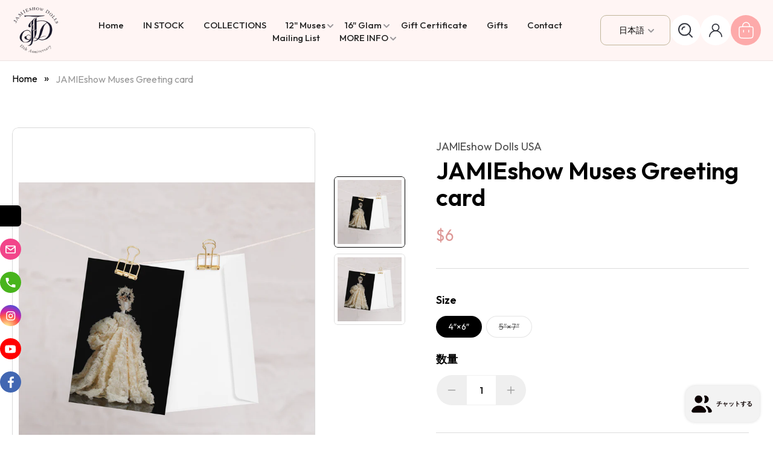

--- FILE ---
content_type: text/html; charset=utf-8
request_url: https://jamieshow.us/ja/products/jamieshow-muses-greeting-card-5
body_size: 33989
content:
<!doctype html>
<html class="js" lang="ja">
  <head>
    <meta charset="utf-8">
    <meta http-equiv="X-UA-Compatible" content="IE=edge">
    <meta name="viewport" content="width=device-width,initial-scale=1">
    <meta name="theme-color" content="">
    <link rel="canonical" href="https://jamieshow.us/ja/products/jamieshow-muses-greeting-card-5"><link rel="icon" type="image/png" href="//jamieshow.us/cdn/shop/files/favicon.png?crop=center&height=32&v=1754298764&width=32"><link rel="preconnect" href="https://fonts.shopifycdn.com" crossorigin><title>
      JAMIEshow Muses Greeting card
 &ndash; JAMIEshow Dolls USA</title>

    
      <meta name="description" content="Expressing your sentiments or planning an event can be hard. Take some of the weight off of your shoulders by getting yourself an authentic greeting card! • Material: 14.77 oz/yd² (350 g/m²) paperboard • Sizes: Small: 4″ × 6″ (101 × 152 mm) Medium: 5″ × 7″ (127 × 178 mm) Large: 5.83″ × 8.27″ (148 × 210 mm) • Product we">
    

    

<meta property="og:site_name" content="JAMIEshow Dolls USA">
<meta property="og:url" content="https://jamieshow.us/ja/products/jamieshow-muses-greeting-card-5">
<meta property="og:title" content="JAMIEshow Muses Greeting card">
<meta property="og:type" content="product">
<meta property="og:description" content="Expressing your sentiments or planning an event can be hard. Take some of the weight off of your shoulders by getting yourself an authentic greeting card! • Material: 14.77 oz/yd² (350 g/m²) paperboard • Sizes: Small: 4″ × 6″ (101 × 152 mm) Medium: 5″ × 7″ (127 × 178 mm) Large: 5.83″ × 8.27″ (148 × 210 mm) • Product we"><meta property="og:image" content="http://jamieshow.us/cdn/shop/products/greeting-card-5x7-front-6397a59b5d5be.jpg?v=1670882721">
  <meta property="og:image:secure_url" content="https://jamieshow.us/cdn/shop/products/greeting-card-5x7-front-6397a59b5d5be.jpg?v=1670882721">
  <meta property="og:image:width" content="2000">
  <meta property="og:image:height" content="2000"><meta property="og:price:amount" content="6">
  <meta property="og:price:currency" content="USD"><meta name="twitter:site" content="@https://x.com/jamieshowdoll"><meta name="twitter:card" content="summary_large_image">
<meta name="twitter:title" content="JAMIEshow Muses Greeting card">
<meta name="twitter:description" content="Expressing your sentiments or planning an event can be hard. Take some of the weight off of your shoulders by getting yourself an authentic greeting card! • Material: 14.77 oz/yd² (350 g/m²) paperboard • Sizes: Small: 4″ × 6″ (101 × 152 mm) Medium: 5″ × 7″ (127 × 178 mm) Large: 5.83″ × 8.27″ (148 × 210 mm) • Product we">

    <script src="https://ajax.googleapis.com/ajax/libs/jquery/3.7.1/jquery.min.js"></script>
    <script src="//jamieshow.us/cdn/shop/t/15/assets/constants.js?v=132983761750457495441767956754" defer="defer"></script>
    <script src="//jamieshow.us/cdn/shop/t/15/assets/pubsub.js?v=158357773527763999511767956754" defer="defer"></script>
    <script src="//jamieshow.us/cdn/shop/t/15/assets/global.js?v=45741007251451499821767956754" defer="defer"></script>
    <script src="//jamieshow.us/cdn/shop/t/15/assets/details-disclosure.js?v=13653116266235556501767956754" defer="defer"></script>
    <script src="//jamieshow.us/cdn/shop/t/15/assets/details-modal.js?v=25581673532751508451767956754" defer="defer"></script>
    <script src="//jamieshow.us/cdn/shop/t/15/assets/search-form.js?v=133129549252120666541767956754" defer="defer"></script>
    <script src="//jamieshow.us/cdn/shop/t/15/assets/custom.js?v=61464236974250926161768201360" defer="defer"></script>
    <script src="https://cdnjs.cloudflare.com/ajax/libs/slick-carousel/1.9.0/slick.min.js"></script><script>window.performance && window.performance.mark && window.performance.mark('shopify.content_for_header.start');</script><meta name="google-site-verification" content="1arGDDvKWj7UOSON8YKMjQTOYR6KLms5R6AmUek3ZJc">
<meta name="facebook-domain-verification" content="pxrvagdwwh0td1yjviw0czfq8m7hvi">
<meta id="shopify-digital-wallet" name="shopify-digital-wallet" content="/60721365044/digital_wallets/dialog">
<meta name="shopify-checkout-api-token" content="dd0f47563f0940242bb9c8e71b9682e2">
<meta id="in-context-paypal-metadata" data-shop-id="60721365044" data-venmo-supported="false" data-environment="production" data-locale="ja_JP" data-paypal-v4="true" data-currency="USD">
<link rel="alternate" hreflang="x-default" href="https://jamieshow.us/products/jamieshow-muses-greeting-card-5">
<link rel="alternate" hreflang="en" href="https://jamieshow.us/products/jamieshow-muses-greeting-card-5">
<link rel="alternate" hreflang="fr" href="https://jamieshow.us/fr/products/jamieshow-muses-greeting-card-5">
<link rel="alternate" hreflang="es" href="https://jamieshow.us/es/products/jamieshow-muses-greeting-card-5">
<link rel="alternate" hreflang="it" href="https://jamieshow.us/it/products/jamieshow-muses-greeting-card-5">
<link rel="alternate" hreflang="de" href="https://jamieshow.us/de/products/jamieshow-muses-greeting-card-5">
<link rel="alternate" hreflang="pt" href="https://jamieshow.us/pt/products/jamieshow-muses-greeting-card-5">
<link rel="alternate" hreflang="ca" href="https://jamieshow.us/ca/products/jamieshow-muses-greeting-card-5">
<link rel="alternate" hreflang="da" href="https://jamieshow.us/da/products/jamieshow-muses-greeting-card-5">
<link rel="alternate" hreflang="sv" href="https://jamieshow.us/sv/products/jamieshow-muses-greeting-card-5">
<link rel="alternate" hreflang="fi" href="https://jamieshow.us/fi/products/jamieshow-muses-greeting-card-5">
<link rel="alternate" hreflang="zh-Hant" href="https://jamieshow.us/zh/products/jamieshow-muses-greeting-card-5">
<link rel="alternate" hreflang="ja" href="https://jamieshow.us/ja/products/jamieshow-muses-greeting-card-5">
<link rel="alternate" hreflang="no" href="https://jamieshow.us/no/products/jamieshow-muses-greeting-card-5">
<link rel="alternate" hreflang="zh-Hant-AD" href="https://jamieshow.us/zh/products/jamieshow-muses-greeting-card-5">
<link rel="alternate" hreflang="zh-Hant-AE" href="https://jamieshow.us/zh/products/jamieshow-muses-greeting-card-5">
<link rel="alternate" hreflang="zh-Hant-AG" href="https://jamieshow.us/zh/products/jamieshow-muses-greeting-card-5">
<link rel="alternate" hreflang="zh-Hant-AI" href="https://jamieshow.us/zh/products/jamieshow-muses-greeting-card-5">
<link rel="alternate" hreflang="zh-Hant-AL" href="https://jamieshow.us/zh/products/jamieshow-muses-greeting-card-5">
<link rel="alternate" hreflang="zh-Hant-AM" href="https://jamieshow.us/zh/products/jamieshow-muses-greeting-card-5">
<link rel="alternate" hreflang="zh-Hant-AR" href="https://jamieshow.us/zh/products/jamieshow-muses-greeting-card-5">
<link rel="alternate" hreflang="zh-Hant-AT" href="https://jamieshow.us/zh/products/jamieshow-muses-greeting-card-5">
<link rel="alternate" hreflang="zh-Hant-AU" href="https://jamieshow.us/zh/products/jamieshow-muses-greeting-card-5">
<link rel="alternate" hreflang="zh-Hant-AW" href="https://jamieshow.us/zh/products/jamieshow-muses-greeting-card-5">
<link rel="alternate" hreflang="zh-Hant-AX" href="https://jamieshow.us/zh/products/jamieshow-muses-greeting-card-5">
<link rel="alternate" hreflang="zh-Hant-BA" href="https://jamieshow.us/zh/products/jamieshow-muses-greeting-card-5">
<link rel="alternate" hreflang="zh-Hant-BB" href="https://jamieshow.us/zh/products/jamieshow-muses-greeting-card-5">
<link rel="alternate" hreflang="zh-Hant-BE" href="https://jamieshow.us/zh/products/jamieshow-muses-greeting-card-5">
<link rel="alternate" hreflang="zh-Hant-BG" href="https://jamieshow.us/zh/products/jamieshow-muses-greeting-card-5">
<link rel="alternate" hreflang="zh-Hant-BL" href="https://jamieshow.us/zh/products/jamieshow-muses-greeting-card-5">
<link rel="alternate" hreflang="zh-Hant-BM" href="https://jamieshow.us/zh/products/jamieshow-muses-greeting-card-5">
<link rel="alternate" hreflang="zh-Hant-BO" href="https://jamieshow.us/zh/products/jamieshow-muses-greeting-card-5">
<link rel="alternate" hreflang="zh-Hant-BQ" href="https://jamieshow.us/zh/products/jamieshow-muses-greeting-card-5">
<link rel="alternate" hreflang="zh-Hant-BR" href="https://jamieshow.us/zh/products/jamieshow-muses-greeting-card-5">
<link rel="alternate" hreflang="zh-Hant-BS" href="https://jamieshow.us/zh/products/jamieshow-muses-greeting-card-5">
<link rel="alternate" hreflang="zh-Hant-BY" href="https://jamieshow.us/zh/products/jamieshow-muses-greeting-card-5">
<link rel="alternate" hreflang="zh-Hant-BZ" href="https://jamieshow.us/zh/products/jamieshow-muses-greeting-card-5">
<link rel="alternate" hreflang="zh-Hant-CA" href="https://jamieshow.us/zh/products/jamieshow-muses-greeting-card-5">
<link rel="alternate" hreflang="zh-Hant-CC" href="https://jamieshow.us/zh/products/jamieshow-muses-greeting-card-5">
<link rel="alternate" hreflang="zh-Hant-CH" href="https://jamieshow.us/zh/products/jamieshow-muses-greeting-card-5">
<link rel="alternate" hreflang="zh-Hant-CK" href="https://jamieshow.us/zh/products/jamieshow-muses-greeting-card-5">
<link rel="alternate" hreflang="zh-Hant-CL" href="https://jamieshow.us/zh/products/jamieshow-muses-greeting-card-5">
<link rel="alternate" hreflang="zh-Hant-CN" href="https://jamieshow.us/zh/products/jamieshow-muses-greeting-card-5">
<link rel="alternate" hreflang="zh-Hant-CO" href="https://jamieshow.us/zh/products/jamieshow-muses-greeting-card-5">
<link rel="alternate" hreflang="zh-Hant-CR" href="https://jamieshow.us/zh/products/jamieshow-muses-greeting-card-5">
<link rel="alternate" hreflang="zh-Hant-CW" href="https://jamieshow.us/zh/products/jamieshow-muses-greeting-card-5">
<link rel="alternate" hreflang="zh-Hant-CX" href="https://jamieshow.us/zh/products/jamieshow-muses-greeting-card-5">
<link rel="alternate" hreflang="zh-Hant-CY" href="https://jamieshow.us/zh/products/jamieshow-muses-greeting-card-5">
<link rel="alternate" hreflang="zh-Hant-CZ" href="https://jamieshow.us/zh/products/jamieshow-muses-greeting-card-5">
<link rel="alternate" hreflang="zh-Hant-DE" href="https://jamieshow.us/zh/products/jamieshow-muses-greeting-card-5">
<link rel="alternate" hreflang="zh-Hant-DK" href="https://jamieshow.us/zh/products/jamieshow-muses-greeting-card-5">
<link rel="alternate" hreflang="zh-Hant-DM" href="https://jamieshow.us/zh/products/jamieshow-muses-greeting-card-5">
<link rel="alternate" hreflang="zh-Hant-DO" href="https://jamieshow.us/zh/products/jamieshow-muses-greeting-card-5">
<link rel="alternate" hreflang="zh-Hant-EC" href="https://jamieshow.us/zh/products/jamieshow-muses-greeting-card-5">
<link rel="alternate" hreflang="zh-Hant-EE" href="https://jamieshow.us/zh/products/jamieshow-muses-greeting-card-5">
<link rel="alternate" hreflang="zh-Hant-EG" href="https://jamieshow.us/zh/products/jamieshow-muses-greeting-card-5">
<link rel="alternate" hreflang="zh-Hant-ES" href="https://jamieshow.us/zh/products/jamieshow-muses-greeting-card-5">
<link rel="alternate" hreflang="zh-Hant-FI" href="https://jamieshow.us/zh/products/jamieshow-muses-greeting-card-5">
<link rel="alternate" hreflang="zh-Hant-FJ" href="https://jamieshow.us/zh/products/jamieshow-muses-greeting-card-5">
<link rel="alternate" hreflang="zh-Hant-FK" href="https://jamieshow.us/zh/products/jamieshow-muses-greeting-card-5">
<link rel="alternate" hreflang="zh-Hant-FO" href="https://jamieshow.us/zh/products/jamieshow-muses-greeting-card-5">
<link rel="alternate" hreflang="zh-Hant-FR" href="https://jamieshow.us/zh/products/jamieshow-muses-greeting-card-5">
<link rel="alternate" hreflang="zh-Hant-GB" href="https://jamieshow.us/zh/products/jamieshow-muses-greeting-card-5">
<link rel="alternate" hreflang="zh-Hant-GD" href="https://jamieshow.us/zh/products/jamieshow-muses-greeting-card-5">
<link rel="alternate" hreflang="zh-Hant-GE" href="https://jamieshow.us/zh/products/jamieshow-muses-greeting-card-5">
<link rel="alternate" hreflang="zh-Hant-GF" href="https://jamieshow.us/zh/products/jamieshow-muses-greeting-card-5">
<link rel="alternate" hreflang="zh-Hant-GG" href="https://jamieshow.us/zh/products/jamieshow-muses-greeting-card-5">
<link rel="alternate" hreflang="zh-Hant-GI" href="https://jamieshow.us/zh/products/jamieshow-muses-greeting-card-5">
<link rel="alternate" hreflang="zh-Hant-GL" href="https://jamieshow.us/zh/products/jamieshow-muses-greeting-card-5">
<link rel="alternate" hreflang="zh-Hant-GP" href="https://jamieshow.us/zh/products/jamieshow-muses-greeting-card-5">
<link rel="alternate" hreflang="zh-Hant-GR" href="https://jamieshow.us/zh/products/jamieshow-muses-greeting-card-5">
<link rel="alternate" hreflang="zh-Hant-GS" href="https://jamieshow.us/zh/products/jamieshow-muses-greeting-card-5">
<link rel="alternate" hreflang="zh-Hant-GT" href="https://jamieshow.us/zh/products/jamieshow-muses-greeting-card-5">
<link rel="alternate" hreflang="zh-Hant-GY" href="https://jamieshow.us/zh/products/jamieshow-muses-greeting-card-5">
<link rel="alternate" hreflang="zh-Hant-HK" href="https://jamieshow.us/zh/products/jamieshow-muses-greeting-card-5">
<link rel="alternate" hreflang="zh-Hant-HN" href="https://jamieshow.us/zh/products/jamieshow-muses-greeting-card-5">
<link rel="alternate" hreflang="zh-Hant-HR" href="https://jamieshow.us/zh/products/jamieshow-muses-greeting-card-5">
<link rel="alternate" hreflang="zh-Hant-HU" href="https://jamieshow.us/zh/products/jamieshow-muses-greeting-card-5">
<link rel="alternate" hreflang="zh-Hant-ID" href="https://jamieshow.us/zh/products/jamieshow-muses-greeting-card-5">
<link rel="alternate" hreflang="zh-Hant-IE" href="https://jamieshow.us/zh/products/jamieshow-muses-greeting-card-5">
<link rel="alternate" hreflang="zh-Hant-IL" href="https://jamieshow.us/zh/products/jamieshow-muses-greeting-card-5">
<link rel="alternate" hreflang="zh-Hant-IM" href="https://jamieshow.us/zh/products/jamieshow-muses-greeting-card-5">
<link rel="alternate" hreflang="zh-Hant-IN" href="https://jamieshow.us/zh/products/jamieshow-muses-greeting-card-5">
<link rel="alternate" hreflang="zh-Hant-IO" href="https://jamieshow.us/zh/products/jamieshow-muses-greeting-card-5">
<link rel="alternate" hreflang="zh-Hant-IS" href="https://jamieshow.us/zh/products/jamieshow-muses-greeting-card-5">
<link rel="alternate" hreflang="zh-Hant-IT" href="https://jamieshow.us/zh/products/jamieshow-muses-greeting-card-5">
<link rel="alternate" hreflang="zh-Hant-JE" href="https://jamieshow.us/zh/products/jamieshow-muses-greeting-card-5">
<link rel="alternate" hreflang="zh-Hant-JM" href="https://jamieshow.us/zh/products/jamieshow-muses-greeting-card-5">
<link rel="alternate" hreflang="zh-Hant-JO" href="https://jamieshow.us/zh/products/jamieshow-muses-greeting-card-5">
<link rel="alternate" hreflang="zh-Hant-JP" href="https://jamieshow.us/zh/products/jamieshow-muses-greeting-card-5">
<link rel="alternate" hreflang="zh-Hant-KI" href="https://jamieshow.us/zh/products/jamieshow-muses-greeting-card-5">
<link rel="alternate" hreflang="zh-Hant-KN" href="https://jamieshow.us/zh/products/jamieshow-muses-greeting-card-5">
<link rel="alternate" hreflang="zh-Hant-KR" href="https://jamieshow.us/zh/products/jamieshow-muses-greeting-card-5">
<link rel="alternate" hreflang="zh-Hant-KY" href="https://jamieshow.us/zh/products/jamieshow-muses-greeting-card-5">
<link rel="alternate" hreflang="zh-Hant-KZ" href="https://jamieshow.us/zh/products/jamieshow-muses-greeting-card-5">
<link rel="alternate" hreflang="zh-Hant-LC" href="https://jamieshow.us/zh/products/jamieshow-muses-greeting-card-5">
<link rel="alternate" hreflang="zh-Hant-LI" href="https://jamieshow.us/zh/products/jamieshow-muses-greeting-card-5">
<link rel="alternate" hreflang="zh-Hant-LT" href="https://jamieshow.us/zh/products/jamieshow-muses-greeting-card-5">
<link rel="alternate" hreflang="zh-Hant-LU" href="https://jamieshow.us/zh/products/jamieshow-muses-greeting-card-5">
<link rel="alternate" hreflang="zh-Hant-LV" href="https://jamieshow.us/zh/products/jamieshow-muses-greeting-card-5">
<link rel="alternate" hreflang="zh-Hant-MA" href="https://jamieshow.us/zh/products/jamieshow-muses-greeting-card-5">
<link rel="alternate" hreflang="zh-Hant-MC" href="https://jamieshow.us/zh/products/jamieshow-muses-greeting-card-5">
<link rel="alternate" hreflang="zh-Hant-MD" href="https://jamieshow.us/zh/products/jamieshow-muses-greeting-card-5">
<link rel="alternate" hreflang="zh-Hant-ME" href="https://jamieshow.us/zh/products/jamieshow-muses-greeting-card-5">
<link rel="alternate" hreflang="zh-Hant-MF" href="https://jamieshow.us/zh/products/jamieshow-muses-greeting-card-5">
<link rel="alternate" hreflang="zh-Hant-MK" href="https://jamieshow.us/zh/products/jamieshow-muses-greeting-card-5">
<link rel="alternate" hreflang="zh-Hant-MQ" href="https://jamieshow.us/zh/products/jamieshow-muses-greeting-card-5">
<link rel="alternate" hreflang="zh-Hant-MS" href="https://jamieshow.us/zh/products/jamieshow-muses-greeting-card-5">
<link rel="alternate" hreflang="zh-Hant-MT" href="https://jamieshow.us/zh/products/jamieshow-muses-greeting-card-5">
<link rel="alternate" hreflang="zh-Hant-MV" href="https://jamieshow.us/zh/products/jamieshow-muses-greeting-card-5">
<link rel="alternate" hreflang="zh-Hant-MX" href="https://jamieshow.us/zh/products/jamieshow-muses-greeting-card-5">
<link rel="alternate" hreflang="zh-Hant-MY" href="https://jamieshow.us/zh/products/jamieshow-muses-greeting-card-5">
<link rel="alternate" hreflang="zh-Hant-NC" href="https://jamieshow.us/zh/products/jamieshow-muses-greeting-card-5">
<link rel="alternate" hreflang="zh-Hant-NF" href="https://jamieshow.us/zh/products/jamieshow-muses-greeting-card-5">
<link rel="alternate" hreflang="zh-Hant-NG" href="https://jamieshow.us/zh/products/jamieshow-muses-greeting-card-5">
<link rel="alternate" hreflang="zh-Hant-NI" href="https://jamieshow.us/zh/products/jamieshow-muses-greeting-card-5">
<link rel="alternate" hreflang="zh-Hant-NL" href="https://jamieshow.us/zh/products/jamieshow-muses-greeting-card-5">
<link rel="alternate" hreflang="zh-Hant-NO" href="https://jamieshow.us/zh/products/jamieshow-muses-greeting-card-5">
<link rel="alternate" hreflang="zh-Hant-NR" href="https://jamieshow.us/zh/products/jamieshow-muses-greeting-card-5">
<link rel="alternate" hreflang="zh-Hant-NU" href="https://jamieshow.us/zh/products/jamieshow-muses-greeting-card-5">
<link rel="alternate" hreflang="zh-Hant-NZ" href="https://jamieshow.us/zh/products/jamieshow-muses-greeting-card-5">
<link rel="alternate" hreflang="zh-Hant-PA" href="https://jamieshow.us/zh/products/jamieshow-muses-greeting-card-5">
<link rel="alternate" hreflang="zh-Hant-PE" href="https://jamieshow.us/zh/products/jamieshow-muses-greeting-card-5">
<link rel="alternate" hreflang="zh-Hant-PF" href="https://jamieshow.us/zh/products/jamieshow-muses-greeting-card-5">
<link rel="alternate" hreflang="zh-Hant-PG" href="https://jamieshow.us/zh/products/jamieshow-muses-greeting-card-5">
<link rel="alternate" hreflang="zh-Hant-PH" href="https://jamieshow.us/zh/products/jamieshow-muses-greeting-card-5">
<link rel="alternate" hreflang="zh-Hant-PK" href="https://jamieshow.us/zh/products/jamieshow-muses-greeting-card-5">
<link rel="alternate" hreflang="zh-Hant-PL" href="https://jamieshow.us/zh/products/jamieshow-muses-greeting-card-5">
<link rel="alternate" hreflang="zh-Hant-PM" href="https://jamieshow.us/zh/products/jamieshow-muses-greeting-card-5">
<link rel="alternate" hreflang="zh-Hant-PN" href="https://jamieshow.us/zh/products/jamieshow-muses-greeting-card-5">
<link rel="alternate" hreflang="zh-Hant-PT" href="https://jamieshow.us/zh/products/jamieshow-muses-greeting-card-5">
<link rel="alternate" hreflang="zh-Hant-PY" href="https://jamieshow.us/zh/products/jamieshow-muses-greeting-card-5">
<link rel="alternate" hreflang="zh-Hant-QA" href="https://jamieshow.us/zh/products/jamieshow-muses-greeting-card-5">
<link rel="alternate" hreflang="zh-Hant-RE" href="https://jamieshow.us/zh/products/jamieshow-muses-greeting-card-5">
<link rel="alternate" hreflang="zh-Hant-RO" href="https://jamieshow.us/zh/products/jamieshow-muses-greeting-card-5">
<link rel="alternate" hreflang="zh-Hant-RS" href="https://jamieshow.us/zh/products/jamieshow-muses-greeting-card-5">
<link rel="alternate" hreflang="zh-Hant-RU" href="https://jamieshow.us/zh/products/jamieshow-muses-greeting-card-5">
<link rel="alternate" hreflang="zh-Hant-SA" href="https://jamieshow.us/zh/products/jamieshow-muses-greeting-card-5">
<link rel="alternate" hreflang="zh-Hant-SB" href="https://jamieshow.us/zh/products/jamieshow-muses-greeting-card-5">
<link rel="alternate" hreflang="zh-Hant-SE" href="https://jamieshow.us/zh/products/jamieshow-muses-greeting-card-5">
<link rel="alternate" hreflang="zh-Hant-SG" href="https://jamieshow.us/zh/products/jamieshow-muses-greeting-card-5">
<link rel="alternate" hreflang="zh-Hant-SH" href="https://jamieshow.us/zh/products/jamieshow-muses-greeting-card-5">
<link rel="alternate" hreflang="zh-Hant-SI" href="https://jamieshow.us/zh/products/jamieshow-muses-greeting-card-5">
<link rel="alternate" hreflang="zh-Hant-SJ" href="https://jamieshow.us/zh/products/jamieshow-muses-greeting-card-5">
<link rel="alternate" hreflang="zh-Hant-SK" href="https://jamieshow.us/zh/products/jamieshow-muses-greeting-card-5">
<link rel="alternate" hreflang="zh-Hant-SM" href="https://jamieshow.us/zh/products/jamieshow-muses-greeting-card-5">
<link rel="alternate" hreflang="zh-Hant-SR" href="https://jamieshow.us/zh/products/jamieshow-muses-greeting-card-5">
<link rel="alternate" hreflang="zh-Hant-SV" href="https://jamieshow.us/zh/products/jamieshow-muses-greeting-card-5">
<link rel="alternate" hreflang="zh-Hant-SX" href="https://jamieshow.us/zh/products/jamieshow-muses-greeting-card-5">
<link rel="alternate" hreflang="zh-Hant-TC" href="https://jamieshow.us/zh/products/jamieshow-muses-greeting-card-5">
<link rel="alternate" hreflang="zh-Hant-TH" href="https://jamieshow.us/zh/products/jamieshow-muses-greeting-card-5">
<link rel="alternate" hreflang="zh-Hant-TK" href="https://jamieshow.us/zh/products/jamieshow-muses-greeting-card-5">
<link rel="alternate" hreflang="zh-Hant-TL" href="https://jamieshow.us/zh/products/jamieshow-muses-greeting-card-5">
<link rel="alternate" hreflang="zh-Hant-TO" href="https://jamieshow.us/zh/products/jamieshow-muses-greeting-card-5">
<link rel="alternate" hreflang="zh-Hant-TR" href="https://jamieshow.us/zh/products/jamieshow-muses-greeting-card-5">
<link rel="alternate" hreflang="zh-Hant-TT" href="https://jamieshow.us/zh/products/jamieshow-muses-greeting-card-5">
<link rel="alternate" hreflang="zh-Hant-TV" href="https://jamieshow.us/zh/products/jamieshow-muses-greeting-card-5">
<link rel="alternate" hreflang="zh-Hant-TW" href="https://jamieshow.us/zh/products/jamieshow-muses-greeting-card-5">
<link rel="alternate" hreflang="zh-Hant-UA" href="https://jamieshow.us/zh/products/jamieshow-muses-greeting-card-5">
<link rel="alternate" hreflang="zh-Hant-UM" href="https://jamieshow.us/zh/products/jamieshow-muses-greeting-card-5">
<link rel="alternate" hreflang="zh-Hant-US" href="https://jamieshow.us/zh/products/jamieshow-muses-greeting-card-5">
<link rel="alternate" hreflang="zh-Hant-UY" href="https://jamieshow.us/zh/products/jamieshow-muses-greeting-card-5">
<link rel="alternate" hreflang="zh-Hant-UZ" href="https://jamieshow.us/zh/products/jamieshow-muses-greeting-card-5">
<link rel="alternate" hreflang="zh-Hant-VA" href="https://jamieshow.us/zh/products/jamieshow-muses-greeting-card-5">
<link rel="alternate" hreflang="zh-Hant-VC" href="https://jamieshow.us/zh/products/jamieshow-muses-greeting-card-5">
<link rel="alternate" hreflang="zh-Hant-VE" href="https://jamieshow.us/zh/products/jamieshow-muses-greeting-card-5">
<link rel="alternate" hreflang="zh-Hant-VG" href="https://jamieshow.us/zh/products/jamieshow-muses-greeting-card-5">
<link rel="alternate" hreflang="zh-Hant-VN" href="https://jamieshow.us/zh/products/jamieshow-muses-greeting-card-5">
<link rel="alternate" hreflang="zh-Hant-VU" href="https://jamieshow.us/zh/products/jamieshow-muses-greeting-card-5">
<link rel="alternate" hreflang="zh-Hant-WF" href="https://jamieshow.us/zh/products/jamieshow-muses-greeting-card-5">
<link rel="alternate" hreflang="zh-Hant-WS" href="https://jamieshow.us/zh/products/jamieshow-muses-greeting-card-5">
<link rel="alternate" hreflang="zh-Hant-XK" href="https://jamieshow.us/zh/products/jamieshow-muses-greeting-card-5">
<link rel="alternate" hreflang="zh-Hant-ZA" href="https://jamieshow.us/zh/products/jamieshow-muses-greeting-card-5">
<link rel="alternate" type="application/json+oembed" href="https://jamieshow.us/ja/products/jamieshow-muses-greeting-card-5.oembed">
<script async="async" src="/checkouts/internal/preloads.js?locale=ja-US"></script>
<link rel="preconnect" href="https://shop.app" crossorigin="anonymous">
<script async="async" src="https://shop.app/checkouts/internal/preloads.js?locale=ja-US&shop_id=60721365044" crossorigin="anonymous"></script>
<script id="shopify-features" type="application/json">{"accessToken":"dd0f47563f0940242bb9c8e71b9682e2","betas":["rich-media-storefront-analytics"],"domain":"jamieshow.us","predictiveSearch":true,"shopId":60721365044,"locale":"ja"}</script>
<script>var Shopify = Shopify || {};
Shopify.shop = "jamieshow-dolls.myshopify.com";
Shopify.locale = "ja";
Shopify.currency = {"active":"USD","rate":"1.0"};
Shopify.country = "US";
Shopify.theme = {"name":"QeRetail - 2026 - Product Page","id":149263876148,"schema_name":"Dawn","schema_version":"15.0.2","theme_store_id":887,"role":"main"};
Shopify.theme.handle = "null";
Shopify.theme.style = {"id":null,"handle":null};
Shopify.cdnHost = "jamieshow.us/cdn";
Shopify.routes = Shopify.routes || {};
Shopify.routes.root = "/ja/";</script>
<script type="module">!function(o){(o.Shopify=o.Shopify||{}).modules=!0}(window);</script>
<script>!function(o){function n(){var o=[];function n(){o.push(Array.prototype.slice.apply(arguments))}return n.q=o,n}var t=o.Shopify=o.Shopify||{};t.loadFeatures=n(),t.autoloadFeatures=n()}(window);</script>
<script>
  window.ShopifyPay = window.ShopifyPay || {};
  window.ShopifyPay.apiHost = "shop.app\/pay";
  window.ShopifyPay.redirectState = null;
</script>
<script id="shop-js-analytics" type="application/json">{"pageType":"product"}</script>
<script defer="defer" async type="module" src="//jamieshow.us/cdn/shopifycloud/shop-js/modules/v2/client.init-shop-cart-sync_0MstufBG.ja.esm.js"></script>
<script defer="defer" async type="module" src="//jamieshow.us/cdn/shopifycloud/shop-js/modules/v2/chunk.common_jll-23Z1.esm.js"></script>
<script defer="defer" async type="module" src="//jamieshow.us/cdn/shopifycloud/shop-js/modules/v2/chunk.modal_HXih6-AF.esm.js"></script>
<script type="module">
  await import("//jamieshow.us/cdn/shopifycloud/shop-js/modules/v2/client.init-shop-cart-sync_0MstufBG.ja.esm.js");
await import("//jamieshow.us/cdn/shopifycloud/shop-js/modules/v2/chunk.common_jll-23Z1.esm.js");
await import("//jamieshow.us/cdn/shopifycloud/shop-js/modules/v2/chunk.modal_HXih6-AF.esm.js");

  window.Shopify.SignInWithShop?.initShopCartSync?.({"fedCMEnabled":true,"windoidEnabled":true});

</script>
<script>
  window.Shopify = window.Shopify || {};
  if (!window.Shopify.featureAssets) window.Shopify.featureAssets = {};
  window.Shopify.featureAssets['shop-js'] = {"shop-cart-sync":["modules/v2/client.shop-cart-sync_DN7iwvRY.ja.esm.js","modules/v2/chunk.common_jll-23Z1.esm.js","modules/v2/chunk.modal_HXih6-AF.esm.js"],"init-fed-cm":["modules/v2/client.init-fed-cm_DmZOWWut.ja.esm.js","modules/v2/chunk.common_jll-23Z1.esm.js","modules/v2/chunk.modal_HXih6-AF.esm.js"],"shop-cash-offers":["modules/v2/client.shop-cash-offers_HFfvn_Gz.ja.esm.js","modules/v2/chunk.common_jll-23Z1.esm.js","modules/v2/chunk.modal_HXih6-AF.esm.js"],"shop-login-button":["modules/v2/client.shop-login-button_BVN3pvk0.ja.esm.js","modules/v2/chunk.common_jll-23Z1.esm.js","modules/v2/chunk.modal_HXih6-AF.esm.js"],"pay-button":["modules/v2/client.pay-button_CyS_4GVi.ja.esm.js","modules/v2/chunk.common_jll-23Z1.esm.js","modules/v2/chunk.modal_HXih6-AF.esm.js"],"shop-button":["modules/v2/client.shop-button_zh22db91.ja.esm.js","modules/v2/chunk.common_jll-23Z1.esm.js","modules/v2/chunk.modal_HXih6-AF.esm.js"],"avatar":["modules/v2/client.avatar_BTnouDA3.ja.esm.js"],"init-windoid":["modules/v2/client.init-windoid_BlVJIuJ5.ja.esm.js","modules/v2/chunk.common_jll-23Z1.esm.js","modules/v2/chunk.modal_HXih6-AF.esm.js"],"init-shop-for-new-customer-accounts":["modules/v2/client.init-shop-for-new-customer-accounts_BqzwtUK7.ja.esm.js","modules/v2/client.shop-login-button_BVN3pvk0.ja.esm.js","modules/v2/chunk.common_jll-23Z1.esm.js","modules/v2/chunk.modal_HXih6-AF.esm.js"],"init-shop-email-lookup-coordinator":["modules/v2/client.init-shop-email-lookup-coordinator_DKDv3hKi.ja.esm.js","modules/v2/chunk.common_jll-23Z1.esm.js","modules/v2/chunk.modal_HXih6-AF.esm.js"],"init-shop-cart-sync":["modules/v2/client.init-shop-cart-sync_0MstufBG.ja.esm.js","modules/v2/chunk.common_jll-23Z1.esm.js","modules/v2/chunk.modal_HXih6-AF.esm.js"],"shop-toast-manager":["modules/v2/client.shop-toast-manager_BkVvTGW3.ja.esm.js","modules/v2/chunk.common_jll-23Z1.esm.js","modules/v2/chunk.modal_HXih6-AF.esm.js"],"init-customer-accounts":["modules/v2/client.init-customer-accounts_CZbUHFPX.ja.esm.js","modules/v2/client.shop-login-button_BVN3pvk0.ja.esm.js","modules/v2/chunk.common_jll-23Z1.esm.js","modules/v2/chunk.modal_HXih6-AF.esm.js"],"init-customer-accounts-sign-up":["modules/v2/client.init-customer-accounts-sign-up_C0QA8nCd.ja.esm.js","modules/v2/client.shop-login-button_BVN3pvk0.ja.esm.js","modules/v2/chunk.common_jll-23Z1.esm.js","modules/v2/chunk.modal_HXih6-AF.esm.js"],"shop-follow-button":["modules/v2/client.shop-follow-button_CSkbpFfm.ja.esm.js","modules/v2/chunk.common_jll-23Z1.esm.js","modules/v2/chunk.modal_HXih6-AF.esm.js"],"checkout-modal":["modules/v2/client.checkout-modal_rYdHFJTE.ja.esm.js","modules/v2/chunk.common_jll-23Z1.esm.js","modules/v2/chunk.modal_HXih6-AF.esm.js"],"shop-login":["modules/v2/client.shop-login_DeXIozZF.ja.esm.js","modules/v2/chunk.common_jll-23Z1.esm.js","modules/v2/chunk.modal_HXih6-AF.esm.js"],"lead-capture":["modules/v2/client.lead-capture_DGEoeVgo.ja.esm.js","modules/v2/chunk.common_jll-23Z1.esm.js","modules/v2/chunk.modal_HXih6-AF.esm.js"],"payment-terms":["modules/v2/client.payment-terms_BXPcfuME.ja.esm.js","modules/v2/chunk.common_jll-23Z1.esm.js","modules/v2/chunk.modal_HXih6-AF.esm.js"]};
</script>
<script>(function() {
  var isLoaded = false;
  function asyncLoad() {
    if (isLoaded) return;
    isLoaded = true;
    var urls = ["https:\/\/gtranslate.io\/shopify\/gtranslate.js?shop=jamieshow-dolls.myshopify.com","https:\/\/chimpstatic.com\/mcjs-connected\/js\/users\/723f87002a100e3e930eb1312\/0a92241657c6fac7a52f6e1fa.js?shop=jamieshow-dolls.myshopify.com","https:\/\/s3-us-west-2.amazonaws.com\/da-restock\/da-restock.js?shop=jamieshow-dolls.myshopify.com","https:\/\/app.seasoneffects.com\/get_script\/481f73a077b911ed9b62f265669788f5.js?v=63486\u0026shop=jamieshow-dolls.myshopify.com","https:\/\/cbm-app.herokuapp.com\/get_script\/e3b040be77d311ed9936ae8908bda0b0.js?v=340862\u0026shop=jamieshow-dolls.myshopify.com","\/\/cdn.shopify.com\/proxy\/55330d362966dcc423bdfd076980f3e28a45cdd1698524fae2d82b54f6944cc4\/static.cdn.printful.com\/static\/js\/external\/shopify-product-customizer.js?v=0.28\u0026shop=jamieshow-dolls.myshopify.com\u0026sp-cache-control=cHVibGljLCBtYXgtYWdlPTkwMA","https:\/\/app.getsocialbar.com\/get_script\/c452bbd4159411ee96af5221d5d6db75.js?v=52027\u0026shop=jamieshow-dolls.myshopify.com","https:\/\/services.nofraud.com\/js\/device.js?shop=jamieshow-dolls.myshopify.com","https:\/\/cdn.s3.pop-convert.com\/pcjs.production.min.js?unique_id=jamieshow-dolls.myshopify.com\u0026shop=jamieshow-dolls.myshopify.com","https:\/\/script.pop-convert.com\/new-micro\/production.pc.min.js?unique_id=jamieshow-dolls.myshopify.com\u0026shop=jamieshow-dolls.myshopify.com"];
    for (var i = 0; i < urls.length; i++) {
      var s = document.createElement('script');
      s.type = 'text/javascript';
      s.async = true;
      s.src = urls[i];
      var x = document.getElementsByTagName('script')[0];
      x.parentNode.insertBefore(s, x);
    }
  };
  if(window.attachEvent) {
    window.attachEvent('onload', asyncLoad);
  } else {
    window.addEventListener('load', asyncLoad, false);
  }
})();</script>
<script id="__st">var __st={"a":60721365044,"offset":-21600,"reqid":"b44f3e1d-fec3-4db7-88d1-d6238a5a4d95-1769095382","pageurl":"jamieshow.us\/ja\/products\/jamieshow-muses-greeting-card-5","u":"641734dcf716","p":"product","rtyp":"product","rid":7039080136756};</script>
<script>window.ShopifyPaypalV4VisibilityTracking = true;</script>
<script id="captcha-bootstrap">!function(){'use strict';const t='contact',e='account',n='new_comment',o=[[t,t],['blogs',n],['comments',n],[t,'customer']],c=[[e,'customer_login'],[e,'guest_login'],[e,'recover_customer_password'],[e,'create_customer']],r=t=>t.map((([t,e])=>`form[action*='/${t}']:not([data-nocaptcha='true']) input[name='form_type'][value='${e}']`)).join(','),a=t=>()=>t?[...document.querySelectorAll(t)].map((t=>t.form)):[];function s(){const t=[...o],e=r(t);return a(e)}const i='password',u='form_key',d=['recaptcha-v3-token','g-recaptcha-response','h-captcha-response',i],f=()=>{try{return window.sessionStorage}catch{return}},m='__shopify_v',_=t=>t.elements[u];function p(t,e,n=!1){try{const o=window.sessionStorage,c=JSON.parse(o.getItem(e)),{data:r}=function(t){const{data:e,action:n}=t;return t[m]||n?{data:e,action:n}:{data:t,action:n}}(c);for(const[e,n]of Object.entries(r))t.elements[e]&&(t.elements[e].value=n);n&&o.removeItem(e)}catch(o){console.error('form repopulation failed',{error:o})}}const l='form_type',E='cptcha';function T(t){t.dataset[E]=!0}const w=window,h=w.document,L='Shopify',v='ce_forms',y='captcha';let A=!1;((t,e)=>{const n=(g='f06e6c50-85a8-45c8-87d0-21a2b65856fe',I='https://cdn.shopify.com/shopifycloud/storefront-forms-hcaptcha/ce_storefront_forms_captcha_hcaptcha.v1.5.2.iife.js',D={infoText:'hCaptchaによる保護',privacyText:'プライバシー',termsText:'利用規約'},(t,e,n)=>{const o=w[L][v],c=o.bindForm;if(c)return c(t,g,e,D).then(n);var r;o.q.push([[t,g,e,D],n]),r=I,A||(h.body.append(Object.assign(h.createElement('script'),{id:'captcha-provider',async:!0,src:r})),A=!0)});var g,I,D;w[L]=w[L]||{},w[L][v]=w[L][v]||{},w[L][v].q=[],w[L][y]=w[L][y]||{},w[L][y].protect=function(t,e){n(t,void 0,e),T(t)},Object.freeze(w[L][y]),function(t,e,n,w,h,L){const[v,y,A,g]=function(t,e,n){const i=e?o:[],u=t?c:[],d=[...i,...u],f=r(d),m=r(i),_=r(d.filter((([t,e])=>n.includes(e))));return[a(f),a(m),a(_),s()]}(w,h,L),I=t=>{const e=t.target;return e instanceof HTMLFormElement?e:e&&e.form},D=t=>v().includes(t);t.addEventListener('submit',(t=>{const e=I(t);if(!e)return;const n=D(e)&&!e.dataset.hcaptchaBound&&!e.dataset.recaptchaBound,o=_(e),c=g().includes(e)&&(!o||!o.value);(n||c)&&t.preventDefault(),c&&!n&&(function(t){try{if(!f())return;!function(t){const e=f();if(!e)return;const n=_(t);if(!n)return;const o=n.value;o&&e.removeItem(o)}(t);const e=Array.from(Array(32),(()=>Math.random().toString(36)[2])).join('');!function(t,e){_(t)||t.append(Object.assign(document.createElement('input'),{type:'hidden',name:u})),t.elements[u].value=e}(t,e),function(t,e){const n=f();if(!n)return;const o=[...t.querySelectorAll(`input[type='${i}']`)].map((({name:t})=>t)),c=[...d,...o],r={};for(const[a,s]of new FormData(t).entries())c.includes(a)||(r[a]=s);n.setItem(e,JSON.stringify({[m]:1,action:t.action,data:r}))}(t,e)}catch(e){console.error('failed to persist form',e)}}(e),e.submit())}));const S=(t,e)=>{t&&!t.dataset[E]&&(n(t,e.some((e=>e===t))),T(t))};for(const o of['focusin','change'])t.addEventListener(o,(t=>{const e=I(t);D(e)&&S(e,y())}));const B=e.get('form_key'),M=e.get(l),P=B&&M;t.addEventListener('DOMContentLoaded',(()=>{const t=y();if(P)for(const e of t)e.elements[l].value===M&&p(e,B);[...new Set([...A(),...v().filter((t=>'true'===t.dataset.shopifyCaptcha))])].forEach((e=>S(e,t)))}))}(h,new URLSearchParams(w.location.search),n,t,e,['guest_login'])})(!0,!0)}();</script>
<script integrity="sha256-4kQ18oKyAcykRKYeNunJcIwy7WH5gtpwJnB7kiuLZ1E=" data-source-attribution="shopify.loadfeatures" defer="defer" src="//jamieshow.us/cdn/shopifycloud/storefront/assets/storefront/load_feature-a0a9edcb.js" crossorigin="anonymous"></script>
<script crossorigin="anonymous" defer="defer" src="//jamieshow.us/cdn/shopifycloud/storefront/assets/shopify_pay/storefront-65b4c6d7.js?v=20250812"></script>
<script data-source-attribution="shopify.dynamic_checkout.dynamic.init">var Shopify=Shopify||{};Shopify.PaymentButton=Shopify.PaymentButton||{isStorefrontPortableWallets:!0,init:function(){window.Shopify.PaymentButton.init=function(){};var t=document.createElement("script");t.src="https://jamieshow.us/cdn/shopifycloud/portable-wallets/latest/portable-wallets.ja.js",t.type="module",document.head.appendChild(t)}};
</script>
<script data-source-attribution="shopify.dynamic_checkout.buyer_consent">
  function portableWalletsHideBuyerConsent(e){var t=document.getElementById("shopify-buyer-consent"),n=document.getElementById("shopify-subscription-policy-button");t&&n&&(t.classList.add("hidden"),t.setAttribute("aria-hidden","true"),n.removeEventListener("click",e))}function portableWalletsShowBuyerConsent(e){var t=document.getElementById("shopify-buyer-consent"),n=document.getElementById("shopify-subscription-policy-button");t&&n&&(t.classList.remove("hidden"),t.removeAttribute("aria-hidden"),n.addEventListener("click",e))}window.Shopify?.PaymentButton&&(window.Shopify.PaymentButton.hideBuyerConsent=portableWalletsHideBuyerConsent,window.Shopify.PaymentButton.showBuyerConsent=portableWalletsShowBuyerConsent);
</script>
<script data-source-attribution="shopify.dynamic_checkout.cart.bootstrap">document.addEventListener("DOMContentLoaded",(function(){function t(){return document.querySelector("shopify-accelerated-checkout-cart, shopify-accelerated-checkout")}if(t())Shopify.PaymentButton.init();else{new MutationObserver((function(e,n){t()&&(Shopify.PaymentButton.init(),n.disconnect())})).observe(document.body,{childList:!0,subtree:!0})}}));
</script>
<script id='scb4127' type='text/javascript' async='' src='https://jamieshow.us/cdn/shopifycloud/privacy-banner/storefront-banner.js'></script><link id="shopify-accelerated-checkout-styles" rel="stylesheet" media="screen" href="https://jamieshow.us/cdn/shopifycloud/portable-wallets/latest/accelerated-checkout-backwards-compat.css" crossorigin="anonymous">
<style id="shopify-accelerated-checkout-cart">
        #shopify-buyer-consent {
  margin-top: 1em;
  display: inline-block;
  width: 100%;
}

#shopify-buyer-consent.hidden {
  display: none;
}

#shopify-subscription-policy-button {
  background: none;
  border: none;
  padding: 0;
  text-decoration: underline;
  font-size: inherit;
  cursor: pointer;
}

#shopify-subscription-policy-button::before {
  box-shadow: none;
}

      </style>
<script id="sections-script" data-sections="header" defer="defer" src="//jamieshow.us/cdn/shop/t/15/compiled_assets/scripts.js?v=5011"></script>
<script>window.performance && window.performance.mark && window.performance.mark('shopify.content_for_header.end');</script>


    <style data-shopify>
      @font-face {
  font-family: Archivo;
  font-weight: 400;
  font-style: normal;
  font-display: swap;
  src: url("//jamieshow.us/cdn/fonts/archivo/archivo_n4.dc8d917cc69af0a65ae04d01fd8eeab28a3573c9.woff2") format("woff2"),
       url("//jamieshow.us/cdn/fonts/archivo/archivo_n4.bd6b9c34fdb81d7646836be8065ce3c80a2cc984.woff") format("woff");
}

      @font-face {
  font-family: Archivo;
  font-weight: 700;
  font-style: normal;
  font-display: swap;
  src: url("//jamieshow.us/cdn/fonts/archivo/archivo_n7.651b020b3543640c100112be6f1c1b8e816c7f13.woff2") format("woff2"),
       url("//jamieshow.us/cdn/fonts/archivo/archivo_n7.7e9106d320e6594976a7dcb57957f3e712e83c96.woff") format("woff");
}

      @font-face {
  font-family: Archivo;
  font-weight: 400;
  font-style: italic;
  font-display: swap;
  src: url("//jamieshow.us/cdn/fonts/archivo/archivo_i4.37d8c4e02dc4f8e8b559f47082eb24a5c48c2908.woff2") format("woff2"),
       url("//jamieshow.us/cdn/fonts/archivo/archivo_i4.839d35d75c605237591e73815270f86ab696602c.woff") format("woff");
}

      @font-face {
  font-family: Archivo;
  font-weight: 700;
  font-style: italic;
  font-display: swap;
  src: url("//jamieshow.us/cdn/fonts/archivo/archivo_i7.3dc798c6f261b8341dd97dd5c78d97d457c63517.woff2") format("woff2"),
       url("//jamieshow.us/cdn/fonts/archivo/archivo_i7.3b65e9d326e7379bd5f15bcb927c5d533d950ff6.woff") format("woff");
}

      

      
        :root,
        .color-scheme-1 {
          --color-background: 255,255,255;
        
          --gradient-background: #ffffff;
        

        

        --color-foreground: 0,0,0;
        --color-background-contrast: 191,191,191;
        --color-shadow: 0,0,0;
        --color-button: 0,0,0;
        --color-button-text: 255,255,255;
        --color-secondary-button: 255,255,255;
        --color-secondary-button-text: 0,0,0;
        --color-link: 0,0,0;
        --color-badge-foreground: 0,0,0;
        --color-badge-background: 255,255,255;
        --color-badge-border: 0,0,0;
        --payment-terms-background-color: rgb(255 255 255);
      }
      
        
        .color-scheme-2 {
          --color-background: 243,243,243;
        
          --gradient-background: #f3f3f3;
        

        

        --color-foreground: 18,18,18;
        --color-background-contrast: 179,179,179;
        --color-shadow: 18,18,18;
        --color-button: 18,18,18;
        --color-button-text: 243,243,243;
        --color-secondary-button: 243,243,243;
        --color-secondary-button-text: 18,18,18;
        --color-link: 18,18,18;
        --color-badge-foreground: 18,18,18;
        --color-badge-background: 243,243,243;
        --color-badge-border: 18,18,18;
        --payment-terms-background-color: rgb(243 243 243);
      }
      
        
        .color-scheme-3 {
          --color-background: 36,40,51;
        
          --gradient-background: #242833;
        

        

        --color-foreground: 255,255,255;
        --color-background-contrast: 47,52,66;
        --color-shadow: 18,18,18;
        --color-button: 255,255,255;
        --color-button-text: 0,0,0;
        --color-secondary-button: 36,40,51;
        --color-secondary-button-text: 255,255,255;
        --color-link: 255,255,255;
        --color-badge-foreground: 255,255,255;
        --color-badge-background: 36,40,51;
        --color-badge-border: 255,255,255;
        --payment-terms-background-color: rgb(36 40 51);
      }
      
        
        .color-scheme-4 {
          --color-background: 18,18,18;
        
          --gradient-background: #121212;
        

        

        --color-foreground: 255,255,255;
        --color-background-contrast: 146,146,146;
        --color-shadow: 18,18,18;
        --color-button: 255,255,255;
        --color-button-text: 18,18,18;
        --color-secondary-button: 18,18,18;
        --color-secondary-button-text: 255,255,255;
        --color-link: 255,255,255;
        --color-badge-foreground: 255,255,255;
        --color-badge-background: 18,18,18;
        --color-badge-border: 255,255,255;
        --payment-terms-background-color: rgb(18 18 18);
      }
      
        
        .color-scheme-5 {
          --color-background: 51,79,180;
        
          --gradient-background: #334fb4;
        

        

        --color-foreground: 255,255,255;
        --color-background-contrast: 23,35,81;
        --color-shadow: 18,18,18;
        --color-button: 255,255,255;
        --color-button-text: 51,79,180;
        --color-secondary-button: 51,79,180;
        --color-secondary-button-text: 255,255,255;
        --color-link: 255,255,255;
        --color-badge-foreground: 255,255,255;
        --color-badge-background: 51,79,180;
        --color-badge-border: 255,255,255;
        --payment-terms-background-color: rgb(51 79 180);
      }
      
        
        .color-scheme-11615357-e24b-40a7-8544-3806270aec0e {
          --color-background: 255,245,244;
        
          --gradient-background: #fff5f4;
        

        

        --color-foreground: 18,18,18;
        --color-background-contrast: 255,129,116;
        --color-shadow: 18,18,18;
        --color-button: 18,18,18;
        --color-button-text: 255,255,255;
        --color-secondary-button: 255,245,244;
        --color-secondary-button-text: 18,18,18;
        --color-link: 18,18,18;
        --color-badge-foreground: 18,18,18;
        --color-badge-background: 255,245,244;
        --color-badge-border: 18,18,18;
        --payment-terms-background-color: rgb(255 245 244);
      }
      

      body, .color-scheme-1, .color-scheme-2, .color-scheme-3, .color-scheme-4, .color-scheme-5, .color-scheme-11615357-e24b-40a7-8544-3806270aec0e {
        color: rgba(var(--color-foreground), 0.75);
        background-color: rgb(var(--color-background));
      }

      :root {
        --font-body-family: Archivo, sans-serif;
        --font-body-style: normal;
        --font-body-weight: 400;
        --font-body-weight-bold: 700;

        --font-heading-family: Arial, sans-serif;
        --font-heading-style: normal;
        --font-heading-weight: 400;

        --font-body-scale: 1.0;
        --font-heading-scale: 1.0;

        --media-padding: px;
        --media-border-opacity: 0.05;
        --media-border-width: 0px;
        --media-radius: 10px;
        --media-shadow-opacity: 0.0;
        --media-shadow-horizontal-offset: 0px;
        --media-shadow-vertical-offset: 0px;
        --media-shadow-blur-radius: 5px;
        --media-shadow-visible: 0;

        --page-width: 120rem;
        --page-width-margin: 0rem;

        --product-card-image-padding: 0.0rem;
        --product-card-corner-radius: 0.0rem;
        --product-card-text-alignment: center;
        --product-card-border-width: 0.0rem;
        --product-card-border-opacity: 0.1;
        --product-card-shadow-opacity: 0.0;
        --product-card-shadow-visible: 0;
        --product-card-shadow-horizontal-offset: 0.0rem;
        --product-card-shadow-vertical-offset: 0.4rem;
        --product-card-shadow-blur-radius: 0.5rem;

        --collection-card-image-padding: 0.0rem;
        --collection-card-corner-radius: 1.0rem;
        --collection-card-text-alignment: center;
        --collection-card-border-width: 0.0rem;
        --collection-card-border-opacity: 0.0;
        --collection-card-shadow-opacity: 0.1;
        --collection-card-shadow-visible: 1;
        --collection-card-shadow-horizontal-offset: 0.0rem;
        --collection-card-shadow-vertical-offset: 0.0rem;
        --collection-card-shadow-blur-radius: 0.0rem;

        --blog-card-image-padding: 0.0rem;
        --blog-card-corner-radius: 1.0rem;
        --blog-card-text-alignment: left;
        --blog-card-border-width: 0.0rem;
        --blog-card-border-opacity: 0.0;
        --blog-card-shadow-opacity: 0.1;
        --blog-card-shadow-visible: 1;
        --blog-card-shadow-horizontal-offset: 0.0rem;
        --blog-card-shadow-vertical-offset: 0.0rem;
        --blog-card-shadow-blur-radius: 0.0rem;

        --badge-corner-radius: 4.0rem;

        --popup-border-width: 1px;
        --popup-border-opacity: 0.1;
        --popup-corner-radius: 0px;
        --popup-shadow-opacity: 0.0;
        --popup-shadow-horizontal-offset: 0px;
        --popup-shadow-vertical-offset: 4px;
        --popup-shadow-blur-radius: 5px;

        --drawer-border-width: 1px;
        --drawer-border-opacity: 0.1;
        --drawer-shadow-opacity: 0.0;
        --drawer-shadow-horizontal-offset: 0px;
        --drawer-shadow-vertical-offset: 4px;
        --drawer-shadow-blur-radius: 5px;

        --spacing-sections-desktop: 0px;
        --spacing-sections-mobile: 0px;

        --grid-desktop-vertical-spacing: 20px;
        --grid-desktop-horizontal-spacing: 20px;
        --grid-mobile-vertical-spacing: 10px;
        --grid-mobile-horizontal-spacing: 10px;

        --text-boxes-border-opacity: 0.1;
        --text-boxes-border-width: 0px;
        --text-boxes-radius: 0px;
        --text-boxes-shadow-opacity: 0.0;
        --text-boxes-shadow-visible: 0;
        --text-boxes-shadow-horizontal-offset: 0px;
        --text-boxes-shadow-vertical-offset: 4px;
        --text-boxes-shadow-blur-radius: 5px;

        --buttons-radius: 40px;
        --buttons-radius-outset: 41px;
        --buttons-border-width: 1px;
        --buttons-border-opacity: 1.0;
        --buttons-shadow-opacity: 0.0;
        --buttons-shadow-visible: 0;
        --buttons-shadow-horizontal-offset: 0px;
        --buttons-shadow-vertical-offset: 4px;
        --buttons-shadow-blur-radius: 5px;
        --buttons-border-offset: 0.3px;

        --inputs-radius: 40px;
        --inputs-border-width: 1px;
        --inputs-border-opacity: 0.55;
        --inputs-shadow-opacity: 0.0;
        --inputs-shadow-horizontal-offset: 0px;
        --inputs-margin-offset: 0px;
        --inputs-shadow-vertical-offset: 4px;
        --inputs-shadow-blur-radius: 5px;
        --inputs-radius-outset: 41px;

        --variant-pills-radius: 40px;
        --variant-pills-border-width: 1px;
        --variant-pills-border-opacity: 0.55;
        --variant-pills-shadow-opacity: 0.0;
        --variant-pills-shadow-horizontal-offset: 0px;
        --variant-pills-shadow-vertical-offset: 4px;
        --variant-pills-shadow-blur-radius: 5px;
      }

      *,
      *::before,
      *::after {
        box-sizing: inherit;
      }

      html {
        box-sizing: border-box;
        font-size: calc(var(--font-body-scale) * 62.5%);
        height: 100%;
      }

      body {
        display: grid;
        grid-template-rows: auto auto 1fr auto;
        grid-template-columns: 100%;
        min-height: 100%;
        margin: 0;
        font-size: 1.5rem;
        letter-spacing: 0.06rem;
        line-height: calc(1 + 0.8 / var(--font-body-scale));
        font-family: var(--font-body-family);
        font-style: var(--font-body-style);
        font-weight: var(--font-body-weight);
      }

      @media screen and (min-width: 750px) {
        body {
          font-size: 1.6rem;
        }
      }
    </style>

    <link href="//jamieshow.us/cdn/shop/t/15/assets/base.css?v=144667560667685938401767956754" rel="stylesheet" type="text/css" media="all" />
    <link href="//jamieshow.us/cdn/shop/t/15/assets/custom.css?v=38837204548981044671768201607" rel="stylesheet" type="text/css" media="all" />

    <link rel="stylesheet" href="https://cdnjs.cloudflare.com/ajax/libs/slick-carousel/1.9.0/slick.min.css" />
    <link rel="stylesheet" href="//jamieshow.us/cdn/shop/t/15/assets/component-cart-items.css?v=120877713420885239721767956754" media="print" onload="this.media='all'">
      <link rel="preload" as="font" href="//jamieshow.us/cdn/fonts/archivo/archivo_n4.dc8d917cc69af0a65ae04d01fd8eeab28a3573c9.woff2" type="font/woff2" crossorigin>
      
<link href="//jamieshow.us/cdn/shop/t/15/assets/component-localization-form.css?v=57269201607199673531767956754" rel="stylesheet" type="text/css" media="all" />
      <script src="//jamieshow.us/cdn/shop/t/15/assets/localization-form.js?v=144176611646395275351767956754" defer="defer"></script><link
        rel="stylesheet"
        href="//jamieshow.us/cdn/shop/t/15/assets/component-predictive-search.css?v=118923337488134913561767956754"
        media="print"
        onload="this.media='all'"
      ><script>
      if (Shopify.designMode) {
        document.documentElement.classList.add('shopify-design-mode');
      }
    </script>





  <!-- BEGIN app block: shopify://apps/tnc-terms-checkbox/blocks/app-embed/2b45c8fb-5ee2-4392-8a72-b663da1d38ad -->
<script async src="https://app.tncapp.com/get_script/?shop_url=jamieshow-dolls.myshopify.com"></script>


<!-- END app block --><!-- BEGIN app block: shopify://apps/3d-seasonal-effects/blocks/app-embed/5881d1f8-9311-46cf-bb7d-8ebd2e22859c -->
<script async src="https://app.seasoneffects.com/get_script/?shop_url=jamieshow-dolls.myshopify.com"></script>


<!-- END app block --><!-- BEGIN app block: shopify://apps/sc-easy-redirects/blocks/app/be3f8dbd-5d43-46b4-ba43-2d65046054c2 -->
    <!-- common for all pages -->
    
    
        
            <script src="https://cdn.shopify.com/extensions/264f3360-3201-4ab7-9087-2c63466c86a3/sc-easy-redirects-5/assets/esc-redirect-app.js" async></script>
        
    




<!-- END app block --><!-- BEGIN app block: shopify://apps/rt-page-speed-booster/blocks/app-embed/4a6fa896-93b0-4e15-9d32-c2311aca53bb --><script>
  window.roarJs = window.roarJs || {};
  roarJs.QuicklinkConfig = {
    metafields: {
      shop: "jamieshow-dolls.myshopify.com",
      settings: {"customized":{"enabled":"0","option":"intensity","intensity":"150"},"mobile":{"enabled":"0","option":"intensity","intensity":"150"}},
      moneyFormat: "${{amount_no_decimals}}"
    }
  }
</script>
<script src='https://cdn.shopify.com/extensions/019b6b0f-4023-7492-aa67-5410b9565fa4/booster-2/assets/quicklink.js' defer></script>


<!-- END app block --><!-- BEGIN app block: shopify://apps/mx-background-music/blocks/app-embed/377e1987-9484-4d3f-8c88-919e2dea56b4 -->
<script async src="https://cbm-app.herokuapp.com/get_script/?shop_url=jamieshow-dolls.myshopify.com"></script>


<!-- END app block --><script src="https://cdn.shopify.com/extensions/8a73ca8c-e52c-403e-a285-960b1a039a01/alert-me-restock-alerts-18/assets/da-restock.js" type="text/javascript" defer="defer"></script>
<link href="https://cdn.shopify.com/extensions/8a73ca8c-e52c-403e-a285-960b1a039a01/alert-me-restock-alerts-18/assets/da-restock.css" rel="stylesheet" type="text/css" media="all">
<script src="https://cdn.shopify.com/extensions/e8878072-2f6b-4e89-8082-94b04320908d/inbox-1254/assets/inbox-chat-loader.js" type="text/javascript" defer="defer"></script>
<link href="https://cdn.shopify.com/extensions/019b6b0f-4023-7492-aa67-5410b9565fa4/booster-2/assets/quicklink.css" rel="stylesheet" type="text/css" media="all">
<link href="https://monorail-edge.shopifysvc.com" rel="dns-prefetch">
<script>(function(){if ("sendBeacon" in navigator && "performance" in window) {try {var session_token_from_headers = performance.getEntriesByType('navigation')[0].serverTiming.find(x => x.name == '_s').description;} catch {var session_token_from_headers = undefined;}var session_cookie_matches = document.cookie.match(/_shopify_s=([^;]*)/);var session_token_from_cookie = session_cookie_matches && session_cookie_matches.length === 2 ? session_cookie_matches[1] : "";var session_token = session_token_from_headers || session_token_from_cookie || "";function handle_abandonment_event(e) {var entries = performance.getEntries().filter(function(entry) {return /monorail-edge.shopifysvc.com/.test(entry.name);});if (!window.abandonment_tracked && entries.length === 0) {window.abandonment_tracked = true;var currentMs = Date.now();var navigation_start = performance.timing.navigationStart;var payload = {shop_id: 60721365044,url: window.location.href,navigation_start,duration: currentMs - navigation_start,session_token,page_type: "product"};window.navigator.sendBeacon("https://monorail-edge.shopifysvc.com/v1/produce", JSON.stringify({schema_id: "online_store_buyer_site_abandonment/1.1",payload: payload,metadata: {event_created_at_ms: currentMs,event_sent_at_ms: currentMs}}));}}window.addEventListener('pagehide', handle_abandonment_event);}}());</script>
<script id="web-pixels-manager-setup">(function e(e,d,r,n,o){if(void 0===o&&(o={}),!Boolean(null===(a=null===(i=window.Shopify)||void 0===i?void 0:i.analytics)||void 0===a?void 0:a.replayQueue)){var i,a;window.Shopify=window.Shopify||{};var t=window.Shopify;t.analytics=t.analytics||{};var s=t.analytics;s.replayQueue=[],s.publish=function(e,d,r){return s.replayQueue.push([e,d,r]),!0};try{self.performance.mark("wpm:start")}catch(e){}var l=function(){var e={modern:/Edge?\/(1{2}[4-9]|1[2-9]\d|[2-9]\d{2}|\d{4,})\.\d+(\.\d+|)|Firefox\/(1{2}[4-9]|1[2-9]\d|[2-9]\d{2}|\d{4,})\.\d+(\.\d+|)|Chrom(ium|e)\/(9{2}|\d{3,})\.\d+(\.\d+|)|(Maci|X1{2}).+ Version\/(15\.\d+|(1[6-9]|[2-9]\d|\d{3,})\.\d+)([,.]\d+|)( \(\w+\)|)( Mobile\/\w+|) Safari\/|Chrome.+OPR\/(9{2}|\d{3,})\.\d+\.\d+|(CPU[ +]OS|iPhone[ +]OS|CPU[ +]iPhone|CPU IPhone OS|CPU iPad OS)[ +]+(15[._]\d+|(1[6-9]|[2-9]\d|\d{3,})[._]\d+)([._]\d+|)|Android:?[ /-](13[3-9]|1[4-9]\d|[2-9]\d{2}|\d{4,})(\.\d+|)(\.\d+|)|Android.+Firefox\/(13[5-9]|1[4-9]\d|[2-9]\d{2}|\d{4,})\.\d+(\.\d+|)|Android.+Chrom(ium|e)\/(13[3-9]|1[4-9]\d|[2-9]\d{2}|\d{4,})\.\d+(\.\d+|)|SamsungBrowser\/([2-9]\d|\d{3,})\.\d+/,legacy:/Edge?\/(1[6-9]|[2-9]\d|\d{3,})\.\d+(\.\d+|)|Firefox\/(5[4-9]|[6-9]\d|\d{3,})\.\d+(\.\d+|)|Chrom(ium|e)\/(5[1-9]|[6-9]\d|\d{3,})\.\d+(\.\d+|)([\d.]+$|.*Safari\/(?![\d.]+ Edge\/[\d.]+$))|(Maci|X1{2}).+ Version\/(10\.\d+|(1[1-9]|[2-9]\d|\d{3,})\.\d+)([,.]\d+|)( \(\w+\)|)( Mobile\/\w+|) Safari\/|Chrome.+OPR\/(3[89]|[4-9]\d|\d{3,})\.\d+\.\d+|(CPU[ +]OS|iPhone[ +]OS|CPU[ +]iPhone|CPU IPhone OS|CPU iPad OS)[ +]+(10[._]\d+|(1[1-9]|[2-9]\d|\d{3,})[._]\d+)([._]\d+|)|Android:?[ /-](13[3-9]|1[4-9]\d|[2-9]\d{2}|\d{4,})(\.\d+|)(\.\d+|)|Mobile Safari.+OPR\/([89]\d|\d{3,})\.\d+\.\d+|Android.+Firefox\/(13[5-9]|1[4-9]\d|[2-9]\d{2}|\d{4,})\.\d+(\.\d+|)|Android.+Chrom(ium|e)\/(13[3-9]|1[4-9]\d|[2-9]\d{2}|\d{4,})\.\d+(\.\d+|)|Android.+(UC? ?Browser|UCWEB|U3)[ /]?(15\.([5-9]|\d{2,})|(1[6-9]|[2-9]\d|\d{3,})\.\d+)\.\d+|SamsungBrowser\/(5\.\d+|([6-9]|\d{2,})\.\d+)|Android.+MQ{2}Browser\/(14(\.(9|\d{2,})|)|(1[5-9]|[2-9]\d|\d{3,})(\.\d+|))(\.\d+|)|K[Aa][Ii]OS\/(3\.\d+|([4-9]|\d{2,})\.\d+)(\.\d+|)/},d=e.modern,r=e.legacy,n=navigator.userAgent;return n.match(d)?"modern":n.match(r)?"legacy":"unknown"}(),u="modern"===l?"modern":"legacy",c=(null!=n?n:{modern:"",legacy:""})[u],f=function(e){return[e.baseUrl,"/wpm","/b",e.hashVersion,"modern"===e.buildTarget?"m":"l",".js"].join("")}({baseUrl:d,hashVersion:r,buildTarget:u}),m=function(e){var d=e.version,r=e.bundleTarget,n=e.surface,o=e.pageUrl,i=e.monorailEndpoint;return{emit:function(e){var a=e.status,t=e.errorMsg,s=(new Date).getTime(),l=JSON.stringify({metadata:{event_sent_at_ms:s},events:[{schema_id:"web_pixels_manager_load/3.1",payload:{version:d,bundle_target:r,page_url:o,status:a,surface:n,error_msg:t},metadata:{event_created_at_ms:s}}]});if(!i)return console&&console.warn&&console.warn("[Web Pixels Manager] No Monorail endpoint provided, skipping logging."),!1;try{return self.navigator.sendBeacon.bind(self.navigator)(i,l)}catch(e){}var u=new XMLHttpRequest;try{return u.open("POST",i,!0),u.setRequestHeader("Content-Type","text/plain"),u.send(l),!0}catch(e){return console&&console.warn&&console.warn("[Web Pixels Manager] Got an unhandled error while logging to Monorail."),!1}}}}({version:r,bundleTarget:l,surface:e.surface,pageUrl:self.location.href,monorailEndpoint:e.monorailEndpoint});try{o.browserTarget=l,function(e){var d=e.src,r=e.async,n=void 0===r||r,o=e.onload,i=e.onerror,a=e.sri,t=e.scriptDataAttributes,s=void 0===t?{}:t,l=document.createElement("script"),u=document.querySelector("head"),c=document.querySelector("body");if(l.async=n,l.src=d,a&&(l.integrity=a,l.crossOrigin="anonymous"),s)for(var f in s)if(Object.prototype.hasOwnProperty.call(s,f))try{l.dataset[f]=s[f]}catch(e){}if(o&&l.addEventListener("load",o),i&&l.addEventListener("error",i),u)u.appendChild(l);else{if(!c)throw new Error("Did not find a head or body element to append the script");c.appendChild(l)}}({src:f,async:!0,onload:function(){if(!function(){var e,d;return Boolean(null===(d=null===(e=window.Shopify)||void 0===e?void 0:e.analytics)||void 0===d?void 0:d.initialized)}()){var d=window.webPixelsManager.init(e)||void 0;if(d){var r=window.Shopify.analytics;r.replayQueue.forEach((function(e){var r=e[0],n=e[1],o=e[2];d.publishCustomEvent(r,n,o)})),r.replayQueue=[],r.publish=d.publishCustomEvent,r.visitor=d.visitor,r.initialized=!0}}},onerror:function(){return m.emit({status:"failed",errorMsg:"".concat(f," has failed to load")})},sri:function(e){var d=/^sha384-[A-Za-z0-9+/=]+$/;return"string"==typeof e&&d.test(e)}(c)?c:"",scriptDataAttributes:o}),m.emit({status:"loading"})}catch(e){m.emit({status:"failed",errorMsg:(null==e?void 0:e.message)||"Unknown error"})}}})({shopId: 60721365044,storefrontBaseUrl: "https://jamieshow.us",extensionsBaseUrl: "https://extensions.shopifycdn.com/cdn/shopifycloud/web-pixels-manager",monorailEndpoint: "https://monorail-edge.shopifysvc.com/unstable/produce_batch",surface: "storefront-renderer",enabledBetaFlags: ["2dca8a86"],webPixelsConfigList: [{"id":"1412399156","configuration":"{\"shopUrl\":\"jamieshow-dolls.myshopify.com\",\"apiUrl\":\"https:\\\/\\\/services.nofraud.com\"}","eventPayloadVersion":"v1","runtimeContext":"STRICT","scriptVersion":"0cf396a0daab06a8120b15747f89a0e3","type":"APP","apiClientId":1380557,"privacyPurposes":[],"dataSharingAdjustments":{"protectedCustomerApprovalScopes":["read_customer_address","read_customer_email","read_customer_name","read_customer_personal_data","read_customer_phone"]}},{"id":"381059124","configuration":"{\"config\":\"{\\\"pixel_id\\\":\\\"G-K86J0YFJYC\\\",\\\"target_country\\\":\\\"US\\\",\\\"gtag_events\\\":[{\\\"type\\\":\\\"begin_checkout\\\",\\\"action_label\\\":\\\"G-K86J0YFJYC\\\"},{\\\"type\\\":\\\"search\\\",\\\"action_label\\\":\\\"G-K86J0YFJYC\\\"},{\\\"type\\\":\\\"view_item\\\",\\\"action_label\\\":[\\\"G-K86J0YFJYC\\\",\\\"MC-514GMKX1TT\\\"]},{\\\"type\\\":\\\"purchase\\\",\\\"action_label\\\":[\\\"G-K86J0YFJYC\\\",\\\"MC-514GMKX1TT\\\"]},{\\\"type\\\":\\\"page_view\\\",\\\"action_label\\\":[\\\"G-K86J0YFJYC\\\",\\\"MC-514GMKX1TT\\\"]},{\\\"type\\\":\\\"add_payment_info\\\",\\\"action_label\\\":\\\"G-K86J0YFJYC\\\"},{\\\"type\\\":\\\"add_to_cart\\\",\\\"action_label\\\":\\\"G-K86J0YFJYC\\\"}],\\\"enable_monitoring_mode\\\":false}\"}","eventPayloadVersion":"v1","runtimeContext":"OPEN","scriptVersion":"b2a88bafab3e21179ed38636efcd8a93","type":"APP","apiClientId":1780363,"privacyPurposes":[],"dataSharingAdjustments":{"protectedCustomerApprovalScopes":["read_customer_address","read_customer_email","read_customer_name","read_customer_personal_data","read_customer_phone"]}},{"id":"184287284","configuration":"{\"pixel_id\":\"329619222415711\",\"pixel_type\":\"facebook_pixel\",\"metaapp_system_user_token\":\"-\"}","eventPayloadVersion":"v1","runtimeContext":"OPEN","scriptVersion":"ca16bc87fe92b6042fbaa3acc2fbdaa6","type":"APP","apiClientId":2329312,"privacyPurposes":["ANALYTICS","MARKETING","SALE_OF_DATA"],"dataSharingAdjustments":{"protectedCustomerApprovalScopes":["read_customer_address","read_customer_email","read_customer_name","read_customer_personal_data","read_customer_phone"]}},{"id":"shopify-app-pixel","configuration":"{}","eventPayloadVersion":"v1","runtimeContext":"STRICT","scriptVersion":"0450","apiClientId":"shopify-pixel","type":"APP","privacyPurposes":["ANALYTICS","MARKETING"]},{"id":"shopify-custom-pixel","eventPayloadVersion":"v1","runtimeContext":"LAX","scriptVersion":"0450","apiClientId":"shopify-pixel","type":"CUSTOM","privacyPurposes":["ANALYTICS","MARKETING"]}],isMerchantRequest: false,initData: {"shop":{"name":"JAMIEshow Dolls USA","paymentSettings":{"currencyCode":"USD"},"myshopifyDomain":"jamieshow-dolls.myshopify.com","countryCode":"US","storefrontUrl":"https:\/\/jamieshow.us\/ja"},"customer":null,"cart":null,"checkout":null,"productVariants":[{"price":{"amount":5.5,"currencyCode":"USD"},"product":{"title":"JAMIEshow Muses Greeting card","vendor":"JAMIEshow Dolls USA","id":"7039080136756","untranslatedTitle":"JAMIEshow Muses Greeting card","url":"\/ja\/products\/jamieshow-muses-greeting-card-5","type":""},"id":"40915629998132","image":{"src":"\/\/jamieshow.us\/cdn\/shop\/products\/greeting-card-4x6-front-6397a59b5df89.jpg?v=1670882723"},"sku":"6683883_14457","title":"4″×6″","untranslatedTitle":"4″×6″"},{"price":{"amount":6.5,"currencyCode":"USD"},"product":{"title":"JAMIEshow Muses Greeting card","vendor":"JAMIEshow Dolls USA","id":"7039080136756","untranslatedTitle":"JAMIEshow Muses Greeting card","url":"\/ja\/products\/jamieshow-muses-greeting-card-5","type":""},"id":"40915630030900","image":{"src":"\/\/jamieshow.us\/cdn\/shop\/products\/greeting-card-5x7-front-6397a59b5d5be.jpg?v=1670882721"},"sku":"6683883_14458","title":"5″×7″","untranslatedTitle":"5″×7″"}],"purchasingCompany":null},},"https://jamieshow.us/cdn","fcfee988w5aeb613cpc8e4bc33m6693e112",{"modern":"","legacy":""},{"shopId":"60721365044","storefrontBaseUrl":"https:\/\/jamieshow.us","extensionBaseUrl":"https:\/\/extensions.shopifycdn.com\/cdn\/shopifycloud\/web-pixels-manager","surface":"storefront-renderer","enabledBetaFlags":"[\"2dca8a86\"]","isMerchantRequest":"false","hashVersion":"fcfee988w5aeb613cpc8e4bc33m6693e112","publish":"custom","events":"[[\"page_viewed\",{}],[\"product_viewed\",{\"productVariant\":{\"price\":{\"amount\":5.5,\"currencyCode\":\"USD\"},\"product\":{\"title\":\"JAMIEshow Muses Greeting card\",\"vendor\":\"JAMIEshow Dolls USA\",\"id\":\"7039080136756\",\"untranslatedTitle\":\"JAMIEshow Muses Greeting card\",\"url\":\"\/ja\/products\/jamieshow-muses-greeting-card-5\",\"type\":\"\"},\"id\":\"40915629998132\",\"image\":{\"src\":\"\/\/jamieshow.us\/cdn\/shop\/products\/greeting-card-4x6-front-6397a59b5df89.jpg?v=1670882723\"},\"sku\":\"6683883_14457\",\"title\":\"4″×6″\",\"untranslatedTitle\":\"4″×6″\"}}]]"});</script><script>
  window.ShopifyAnalytics = window.ShopifyAnalytics || {};
  window.ShopifyAnalytics.meta = window.ShopifyAnalytics.meta || {};
  window.ShopifyAnalytics.meta.currency = 'USD';
  var meta = {"product":{"id":7039080136756,"gid":"gid:\/\/shopify\/Product\/7039080136756","vendor":"JAMIEshow Dolls USA","type":"","handle":"jamieshow-muses-greeting-card-5","variants":[{"id":40915629998132,"price":550,"name":"JAMIEshow Muses Greeting card - 4″×6″","public_title":"4″×6″","sku":"6683883_14457"},{"id":40915630030900,"price":650,"name":"JAMIEshow Muses Greeting card - 5″×7″","public_title":"5″×7″","sku":"6683883_14458"}],"remote":false},"page":{"pageType":"product","resourceType":"product","resourceId":7039080136756,"requestId":"b44f3e1d-fec3-4db7-88d1-d6238a5a4d95-1769095382"}};
  for (var attr in meta) {
    window.ShopifyAnalytics.meta[attr] = meta[attr];
  }
</script>
<script class="analytics">
  (function () {
    var customDocumentWrite = function(content) {
      var jquery = null;

      if (window.jQuery) {
        jquery = window.jQuery;
      } else if (window.Checkout && window.Checkout.$) {
        jquery = window.Checkout.$;
      }

      if (jquery) {
        jquery('body').append(content);
      }
    };

    var hasLoggedConversion = function(token) {
      if (token) {
        return document.cookie.indexOf('loggedConversion=' + token) !== -1;
      }
      return false;
    }

    var setCookieIfConversion = function(token) {
      if (token) {
        var twoMonthsFromNow = new Date(Date.now());
        twoMonthsFromNow.setMonth(twoMonthsFromNow.getMonth() + 2);

        document.cookie = 'loggedConversion=' + token + '; expires=' + twoMonthsFromNow;
      }
    }

    var trekkie = window.ShopifyAnalytics.lib = window.trekkie = window.trekkie || [];
    if (trekkie.integrations) {
      return;
    }
    trekkie.methods = [
      'identify',
      'page',
      'ready',
      'track',
      'trackForm',
      'trackLink'
    ];
    trekkie.factory = function(method) {
      return function() {
        var args = Array.prototype.slice.call(arguments);
        args.unshift(method);
        trekkie.push(args);
        return trekkie;
      };
    };
    for (var i = 0; i < trekkie.methods.length; i++) {
      var key = trekkie.methods[i];
      trekkie[key] = trekkie.factory(key);
    }
    trekkie.load = function(config) {
      trekkie.config = config || {};
      trekkie.config.initialDocumentCookie = document.cookie;
      var first = document.getElementsByTagName('script')[0];
      var script = document.createElement('script');
      script.type = 'text/javascript';
      script.onerror = function(e) {
        var scriptFallback = document.createElement('script');
        scriptFallback.type = 'text/javascript';
        scriptFallback.onerror = function(error) {
                var Monorail = {
      produce: function produce(monorailDomain, schemaId, payload) {
        var currentMs = new Date().getTime();
        var event = {
          schema_id: schemaId,
          payload: payload,
          metadata: {
            event_created_at_ms: currentMs,
            event_sent_at_ms: currentMs
          }
        };
        return Monorail.sendRequest("https://" + monorailDomain + "/v1/produce", JSON.stringify(event));
      },
      sendRequest: function sendRequest(endpointUrl, payload) {
        // Try the sendBeacon API
        if (window && window.navigator && typeof window.navigator.sendBeacon === 'function' && typeof window.Blob === 'function' && !Monorail.isIos12()) {
          var blobData = new window.Blob([payload], {
            type: 'text/plain'
          });

          if (window.navigator.sendBeacon(endpointUrl, blobData)) {
            return true;
          } // sendBeacon was not successful

        } // XHR beacon

        var xhr = new XMLHttpRequest();

        try {
          xhr.open('POST', endpointUrl);
          xhr.setRequestHeader('Content-Type', 'text/plain');
          xhr.send(payload);
        } catch (e) {
          console.log(e);
        }

        return false;
      },
      isIos12: function isIos12() {
        return window.navigator.userAgent.lastIndexOf('iPhone; CPU iPhone OS 12_') !== -1 || window.navigator.userAgent.lastIndexOf('iPad; CPU OS 12_') !== -1;
      }
    };
    Monorail.produce('monorail-edge.shopifysvc.com',
      'trekkie_storefront_load_errors/1.1',
      {shop_id: 60721365044,
      theme_id: 149263876148,
      app_name: "storefront",
      context_url: window.location.href,
      source_url: "//jamieshow.us/cdn/s/trekkie.storefront.1bbfab421998800ff09850b62e84b8915387986d.min.js"});

        };
        scriptFallback.async = true;
        scriptFallback.src = '//jamieshow.us/cdn/s/trekkie.storefront.1bbfab421998800ff09850b62e84b8915387986d.min.js';
        first.parentNode.insertBefore(scriptFallback, first);
      };
      script.async = true;
      script.src = '//jamieshow.us/cdn/s/trekkie.storefront.1bbfab421998800ff09850b62e84b8915387986d.min.js';
      first.parentNode.insertBefore(script, first);
    };
    trekkie.load(
      {"Trekkie":{"appName":"storefront","development":false,"defaultAttributes":{"shopId":60721365044,"isMerchantRequest":null,"themeId":149263876148,"themeCityHash":"6556177903484742419","contentLanguage":"ja","currency":"USD","eventMetadataId":"ccf53df5-4d7a-46bc-98f4-5874a478a0a8"},"isServerSideCookieWritingEnabled":true,"monorailRegion":"shop_domain","enabledBetaFlags":["65f19447"]},"Session Attribution":{},"S2S":{"facebookCapiEnabled":true,"source":"trekkie-storefront-renderer","apiClientId":580111}}
    );

    var loaded = false;
    trekkie.ready(function() {
      if (loaded) return;
      loaded = true;

      window.ShopifyAnalytics.lib = window.trekkie;

      var originalDocumentWrite = document.write;
      document.write = customDocumentWrite;
      try { window.ShopifyAnalytics.merchantGoogleAnalytics.call(this); } catch(error) {};
      document.write = originalDocumentWrite;

      window.ShopifyAnalytics.lib.page(null,{"pageType":"product","resourceType":"product","resourceId":7039080136756,"requestId":"b44f3e1d-fec3-4db7-88d1-d6238a5a4d95-1769095382","shopifyEmitted":true});

      var match = window.location.pathname.match(/checkouts\/(.+)\/(thank_you|post_purchase)/)
      var token = match? match[1]: undefined;
      if (!hasLoggedConversion(token)) {
        setCookieIfConversion(token);
        window.ShopifyAnalytics.lib.track("Viewed Product",{"currency":"USD","variantId":40915629998132,"productId":7039080136756,"productGid":"gid:\/\/shopify\/Product\/7039080136756","name":"JAMIEshow Muses Greeting card - 4″×6″","price":"5.50","sku":"6683883_14457","brand":"JAMIEshow Dolls USA","variant":"4″×6″","category":"","nonInteraction":true,"remote":false},undefined,undefined,{"shopifyEmitted":true});
      window.ShopifyAnalytics.lib.track("monorail:\/\/trekkie_storefront_viewed_product\/1.1",{"currency":"USD","variantId":40915629998132,"productId":7039080136756,"productGid":"gid:\/\/shopify\/Product\/7039080136756","name":"JAMIEshow Muses Greeting card - 4″×6″","price":"5.50","sku":"6683883_14457","brand":"JAMIEshow Dolls USA","variant":"4″×6″","category":"","nonInteraction":true,"remote":false,"referer":"https:\/\/jamieshow.us\/ja\/products\/jamieshow-muses-greeting-card-5"});
      }
    });


        var eventsListenerScript = document.createElement('script');
        eventsListenerScript.async = true;
        eventsListenerScript.src = "//jamieshow.us/cdn/shopifycloud/storefront/assets/shop_events_listener-3da45d37.js";
        document.getElementsByTagName('head')[0].appendChild(eventsListenerScript);

})();</script>
<script
  defer
  src="https://jamieshow.us/cdn/shopifycloud/perf-kit/shopify-perf-kit-3.0.4.min.js"
  data-application="storefront-renderer"
  data-shop-id="60721365044"
  data-render-region="gcp-us-central1"
  data-page-type="product"
  data-theme-instance-id="149263876148"
  data-theme-name="Dawn"
  data-theme-version="15.0.2"
  data-monorail-region="shop_domain"
  data-resource-timing-sampling-rate="10"
  data-shs="true"
  data-shs-beacon="true"
  data-shs-export-with-fetch="true"
  data-shs-logs-sample-rate="1"
  data-shs-beacon-endpoint="https://jamieshow.us/api/collect"
></script>
</head>

  <body class="gradient animate--hover-default template-product">
    <a class="skip-to-content-link button visually-hidden" href="#MainContent">
      コンテンツに進む
    </a><!-- BEGIN sections: header-group -->
<div id="shopify-section-sections--19869686595636__header" class="shopify-section shopify-section-group-header-group section-header"><link href="//jamieshow.us/cdn/shop/t/15/assets/header.css?v=80135351644235473821767956754" rel="stylesheet" type="text/css" media="all" />
<link rel="stylesheet" href="//jamieshow.us/cdn/shop/t/15/assets/component-list-menu.css?v=151968516119678728991767956754" media="print" onload="this.media='all'">
<link rel="stylesheet" href="//jamieshow.us/cdn/shop/t/15/assets/component-search.css?v=165164710990765432851767956754" media="print" onload="this.media='all'">
<link rel="stylesheet" href="//jamieshow.us/cdn/shop/t/15/assets/component-menu-drawer.css?v=26856655958161516051767956754" media="print" onload="this.media='all'">
<link rel="stylesheet" href="//jamieshow.us/cdn/shop/t/15/assets/component-cart-notification.css?v=54116361853792938221767956754" media="print" onload="this.media='all'"><link rel="stylesheet" href="//jamieshow.us/cdn/shop/t/15/assets/component-price.css?v=70172745017360139101767956754" media="print" onload="this.media='all'"><style>
  header-drawer {
    justify-self: start;
    margin-left: -1.2rem;
  }@media screen and (min-width: 990px) {
      header-drawer {
        display: none;
      }
    }.menu-drawer-container {
    display: flex;
  }

  .list-menu {
    list-style: none;
    padding: 0;
    margin: 0;
  }

  .list-menu--inline {
    display: inline-flex;
    flex-wrap: wrap;
  }

  summary.list-menu__item {
    padding-right: 2.7rem;
  }

  .list-menu__item {
    display: flex;
    align-items: center;
    line-height: calc(1 + 0.3 / var(--font-body-scale));
  }

  .list-menu__item--link {
    text-decoration: none;
    padding-bottom: 1rem;
    padding-top: 1rem;
    line-height: calc(1 + 0.8 / var(--font-body-scale));
  }

  @media screen and (min-width: 750px) {
    .list-menu__item--link {
      padding-bottom: 0.5rem;
      padding-top: 0.5rem;
    }
  }
</style><style data-shopify>.header {
    padding: 0px 3rem 0px 3rem;
  }

  .section-header {
    position: sticky; /* This is for fixing a Safari z-index issue. PR #2147 */
    margin-bottom: 0px;
  }

  @media screen and (min-width: 750px) {
    .section-header {
      margin-bottom: 0px;
    }
  }

  @media screen and (min-width: 990px) {
    .header {
      padding-top: 0px;
      padding-bottom: 0px;
    }
  }</style><script src="//jamieshow.us/cdn/shop/t/15/assets/cart-notification.js?v=133508293167896966491767956754" defer="defer"></script>

<svg xmlns="http://www.w3.org/2000/svg" class="hidden">
  <symbol id="icon-search" viewbox="0 0 18 19" fill="none">
    <path fill-rule="evenodd" clip-rule="evenodd" d="M11.03 11.68A5.784 5.784 0 112.85 3.5a5.784 5.784 0 018.18 8.18zm.26 1.12a6.78 6.78 0 11.72-.7l5.4 5.4a.5.5 0 11-.71.7l-5.41-5.4z" fill="currentColor"/>
  </symbol>

  <symbol id="icon-reset" class="icon icon-close"  fill="none" viewBox="0 0 18 18" stroke="currentColor">
    <circle r="8.5" cy="9" cx="9" stroke-opacity="0.2"/>
    <path d="M6.82972 6.82915L1.17193 1.17097" stroke-linecap="round" stroke-linejoin="round" transform="translate(5 5)"/>
    <path d="M1.22896 6.88502L6.77288 1.11523" stroke-linecap="round" stroke-linejoin="round" transform="translate(5 5)"/>
  </symbol>

  <symbol id="icon-close" class="icon icon-close" fill="none" viewBox="0 0 18 17">
    <path d="M.865 15.978a.5.5 0 00.707.707l7.433-7.431 7.579 7.282a.501.501 0 00.846-.37.5.5 0 00-.153-.351L9.712 8.546l7.417-7.416a.5.5 0 10-.707-.708L8.991 7.853 1.413.573a.5.5 0 10-.693.72l7.563 7.268-7.418 7.417z" fill="currentColor">
  </symbol>
</svg><div class="header-wrapper color-scheme-11615357-e24b-40a7-8544-3806270aec0e gradient header-wrapper--border-bottom"><header class="header_main">
    <div class="header header--middle-left header--mobile-center container-fluid header--has-menu header--has-social header--has-account header--has-localizations">

<header-drawer data-breakpoint="tablet">
  <details id="Details-menu-drawer-container" class="menu-drawer-container">
    <summary
      class="header__icon header__icon--menu header__icon--summary link focus-inset"
      aria-label="メニュー"
    >
      <span>
        <svg
  xmlns="http://www.w3.org/2000/svg"
  aria-hidden="true"
  focusable="false"
  class="icon icon-hamburger"
  fill="none"
  viewBox="0 0 18 16"
>
  <path d="M1 .5a.5.5 0 100 1h15.71a.5.5 0 000-1H1zM.5 8a.5.5 0 01.5-.5h15.71a.5.5 0 010 1H1A.5.5 0 01.5 8zm0 7a.5.5 0 01.5-.5h15.71a.5.5 0 010 1H1a.5.5 0 01-.5-.5z" fill="currentColor">
</svg>

        <svg
  xmlns="http://www.w3.org/2000/svg"
  aria-hidden="true"
  focusable="false"
  class="icon icon-close"
  fill="none"
  viewBox="0 0 18 17"
>
  <path d="M.865 15.978a.5.5 0 00.707.707l7.433-7.431 7.579 7.282a.501.501 0 00.846-.37.5.5 0 00-.153-.351L9.712 8.546l7.417-7.416a.5.5 0 10-.707-.708L8.991 7.853 1.413.573a.5.5 0 10-.693.72l7.563 7.268-7.418 7.417z" fill="currentColor">
</svg>

      </span>
    </summary>
    <div id="menu-drawer" class="gradient menu-drawer motion-reduce color-scheme-1">
      <div class="menu-drawer__inner-container">
        <div class="menu-drawer__navigation-container">
          <nav class="menu-drawer__navigation">
            <ul class="menu-drawer__menu has-submenu list-menu" role="list"><li><a
                      id="HeaderDrawer-home"
                      href="/ja"
                      class="menu-drawer__menu-item list-menu__item link link--text focus-inset"
                      
                    >
                      Home
                    </a></li><li><a
                      id="HeaderDrawer-in-stock"
                      href="/ja/collections/all"
                      class="menu-drawer__menu-item list-menu__item link link--text focus-inset"
                      
                    >
                      IN STOCK
                    </a></li><li><a
                      id="HeaderDrawer-collections"
                      href="/ja/pages/collections"
                      class="menu-drawer__menu-item list-menu__item link link--text focus-inset"
                      
                    >
                      COLLECTIONS
                    </a></li><li><details id="Details-menu-drawer-menu-item-4">
                      <summary
                        id="HeaderDrawer-12-muses"
                        class="menu-drawer__menu-item list-menu__item link link--text focus-inset"
                      >
                        12&quot; Muses
                        <svg
  viewBox="0 0 14 10"
  fill="none"
  aria-hidden="true"
  focusable="false"
  class="icon icon-arrow"
  xmlns="http://www.w3.org/2000/svg"
>
  <path fill-rule="evenodd" clip-rule="evenodd" d="M8.537.808a.5.5 0 01.817-.162l4 4a.5.5 0 010 .708l-4 4a.5.5 0 11-.708-.708L11.793 5.5H1a.5.5 0 010-1h10.793L8.646 1.354a.5.5 0 01-.109-.546z" fill="currentColor">
</svg>

                        

<svg aria-hidden="true" focusable="false"  class="icon icon-caret" width="10" height="6" viewBox="0 0 10 6" fill="none" xmlns="http://www.w3.org/2000/svg">
<path opacity="0.5" d="M9 1L5 5L1 1" stroke="#33363F" stroke-width="2" stroke-linecap="round" stroke-linejoin="round"/>
</svg>

                      </summary>
                      <div
                        id="link-12-muses"
                        class="menu-drawer__submenu has-submenu gradient motion-reduce"
                        tabindex="-1"
                      >
                        <div class="menu-drawer__inner-submenu">
                          <button class="menu-drawer__close-button link link--text focus-inset" aria-expanded="true">
                            <svg
  viewBox="0 0 14 10"
  fill="none"
  aria-hidden="true"
  focusable="false"
  class="icon icon-arrow"
  xmlns="http://www.w3.org/2000/svg"
>
  <path fill-rule="evenodd" clip-rule="evenodd" d="M8.537.808a.5.5 0 01.817-.162l4 4a.5.5 0 010 .708l-4 4a.5.5 0 11-.708-.708L11.793 5.5H1a.5.5 0 010-1h10.793L8.646 1.354a.5.5 0 01-.109-.546z" fill="currentColor">
</svg>

                            12&quot; Muses
                          </button>
                          <ul class="menu-drawer__menu list-menu" role="list" tabindex="-1"><li><a
                                    id="HeaderDrawer-12-muses-muses-5th-anniversary"
                                    href="/ja/collections/muses-5th-annivesary/5th-Anniversary"
                                    class="menu-drawer__menu-item link link--text list-menu__item focus-inset"
                                    
                                  >
                                    MUSES 5TH ANNIVERSARY
                                  </a></li><li><a
                                    id="HeaderDrawer-12-muses-muses-wild-at-heart"
                                    href="/ja/collections/muses-wild-at-heart-1"
                                    class="menu-drawer__menu-item link link--text list-menu__item focus-inset"
                                    
                                  >
                                    Muses WILD AT HEART
                                  </a></li><li><a
                                    id="HeaderDrawer-12-muses-muses-masterpiece"
                                    href="/ja/collections/muses-masterpiece/masterpiece"
                                    class="menu-drawer__menu-item link link--text list-menu__item focus-inset"
                                    
                                  >
                                     Muses Masterpiece
                                  </a></li><li><a
                                    id="HeaderDrawer-12-muses-time-and-timeless"
                                    href="/ja/collections/muses-time-timeless"
                                    class="menu-drawer__menu-item link link--text list-menu__item focus-inset"
                                    
                                  >
                                    Time and Timeless
                                  </a></li><li><a
                                    id="HeaderDrawer-12-muses-garden-party"
                                    href="/ja/collections/muses-garden-party/GARDEN-PARTY+GARDEN"
                                    class="menu-drawer__menu-item link link--text list-menu__item focus-inset"
                                    
                                  >
                                    Garden Party
                                  </a></li><li><a
                                    id="HeaderDrawer-12-muses-muses-moments-of-joy"
                                    href="/ja/collections/moments-of-joy"
                                    class="menu-drawer__menu-item link link--text list-menu__item focus-inset"
                                    
                                  >
                                    Muses Moments of Joy
                                  </a></li><li><a
                                    id="HeaderDrawer-12-muses-muses-hands-feet"
                                    href="/ja/collections/muses-hands-feet"
                                    class="menu-drawer__menu-item link link--text list-menu__item focus-inset"
                                    
                                  >
                                    Muses Hands &amp; Feet
                                  </a></li><li><a
                                    id="HeaderDrawer-12-muses-muses-rooted-wig-caps"
                                    href="/ja/collections/muses-rooted-wig-caps"
                                    class="menu-drawer__menu-item link link--text list-menu__item focus-inset"
                                    
                                  >
                                    Muses Rooted Wig Caps
                                  </a></li><li><a
                                    id="HeaderDrawer-12-muses-muses-displays"
                                    href="/ja/collections/muses-displays"
                                    class="menu-drawer__menu-item link link--text list-menu__item focus-inset"
                                    
                                  >
                                    Muses Displays
                                  </a></li></ul>
                        </div>
                      </div>
                    </details></li><li><details id="Details-menu-drawer-menu-item-5">
                      <summary
                        id="HeaderDrawer-16-glam"
                        class="menu-drawer__menu-item list-menu__item link link--text focus-inset"
                      >
                        16&quot; Glam
                        <svg
  viewBox="0 0 14 10"
  fill="none"
  aria-hidden="true"
  focusable="false"
  class="icon icon-arrow"
  xmlns="http://www.w3.org/2000/svg"
>
  <path fill-rule="evenodd" clip-rule="evenodd" d="M8.537.808a.5.5 0 01.817-.162l4 4a.5.5 0 010 .708l-4 4a.5.5 0 11-.708-.708L11.793 5.5H1a.5.5 0 010-1h10.793L8.646 1.354a.5.5 0 01-.109-.546z" fill="currentColor">
</svg>

                        

<svg aria-hidden="true" focusable="false"  class="icon icon-caret" width="10" height="6" viewBox="0 0 10 6" fill="none" xmlns="http://www.w3.org/2000/svg">
<path opacity="0.5" d="M9 1L5 5L1 1" stroke="#33363F" stroke-width="2" stroke-linecap="round" stroke-linejoin="round"/>
</svg>

                      </summary>
                      <div
                        id="link-16-glam"
                        class="menu-drawer__submenu has-submenu gradient motion-reduce"
                        tabindex="-1"
                      >
                        <div class="menu-drawer__inner-submenu">
                          <button class="menu-drawer__close-button link link--text focus-inset" aria-expanded="true">
                            <svg
  viewBox="0 0 14 10"
  fill="none"
  aria-hidden="true"
  focusable="false"
  class="icon icon-arrow"
  xmlns="http://www.w3.org/2000/svg"
>
  <path fill-rule="evenodd" clip-rule="evenodd" d="M8.537.808a.5.5 0 01.817-.162l4 4a.5.5 0 010 .708l-4 4a.5.5 0 11-.708-.708L11.793 5.5H1a.5.5 0 010-1h10.793L8.646 1.354a.5.5 0 01-.109-.546z" fill="currentColor">
</svg>

                            16&quot; Glam
                          </button>
                          <ul class="menu-drawer__menu list-menu" role="list" tabindex="-1"><li><a
                                    id="HeaderDrawer-16-glam-ladieas-ladies"
                                    href="/ja/collections/glam-icons-ladies-ladies"
                                    class="menu-drawer__menu-item link link--text list-menu__item focus-inset"
                                    
                                  >
                                    LADIEAS &amp; LADIES
                                  </a></li><li><a
                                    id="HeaderDrawer-16-glam-retro-glam"
                                    href="/ja/collections/retro-glam-collection"
                                    class="menu-drawer__menu-item link link--text list-menu__item focus-inset"
                                    
                                  >
                                    RETRO GLAM
                                  </a></li><li><a
                                    id="HeaderDrawer-16-glam-glam-icon"
                                    href="/ja/collections/glam-icons-ladies-ladies"
                                    class="menu-drawer__menu-item link link--text list-menu__item focus-inset"
                                    
                                  >
                                    GLAM ICON
                                  </a></li><li><a
                                    id="HeaderDrawer-16-glam-outfits-and-gowns"
                                    href="/ja/collections/outfits-and-gowns"
                                    class="menu-drawer__menu-item link link--text list-menu__item focus-inset"
                                    
                                  >
                                    Outfits and Gowns
                                  </a></li><li><a
                                    id="HeaderDrawer-16-glam-palm-spring-collection"
                                    href="/ja/collections/palm-springs-collection"
                                    class="menu-drawer__menu-item link link--text list-menu__item focus-inset"
                                    
                                  >
                                    Palm Spring Collection
                                  </a></li><li><a
                                    id="HeaderDrawer-16-glam-rooted-sculpted-wig-caps"
                                    href="/ja/collections/rooted-sculpted-wig-caps"
                                    class="menu-drawer__menu-item link link--text list-menu__item focus-inset"
                                    
                                  >
                                    Rooted/Sculpted Wig Caps
                                  </a></li><li><a
                                    id="HeaderDrawer-16-glam-shoes"
                                    href="/ja/collections/shoes"
                                    class="menu-drawer__menu-item link link--text list-menu__item focus-inset"
                                    
                                  >
                                    Shoes
                                  </a></li><li><details id="Details-menu-drawer-16-glam-other-accessories">
                                    <summary
                                      id="HeaderDrawer-16-glam-other-accessories"
                                      class="menu-drawer__menu-item link link--text list-menu__item focus-inset"
                                    >
                                       Other Accessories
                                      <svg
  viewBox="0 0 14 10"
  fill="none"
  aria-hidden="true"
  focusable="false"
  class="icon icon-arrow"
  xmlns="http://www.w3.org/2000/svg"
>
  <path fill-rule="evenodd" clip-rule="evenodd" d="M8.537.808a.5.5 0 01.817-.162l4 4a.5.5 0 010 .708l-4 4a.5.5 0 11-.708-.708L11.793 5.5H1a.5.5 0 010-1h10.793L8.646 1.354a.5.5 0 01-.109-.546z" fill="currentColor">
</svg>

                                      

<svg aria-hidden="true" focusable="false"  class="icon icon-caret" width="10" height="6" viewBox="0 0 10 6" fill="none" xmlns="http://www.w3.org/2000/svg">
<path opacity="0.5" d="M9 1L5 5L1 1" stroke="#33363F" stroke-width="2" stroke-linecap="round" stroke-linejoin="round"/>
</svg>

                                    </summary>
                                    <div
                                      id="childlink-other-accessories"
                                      class="menu-drawer__submenu has-submenu gradient motion-reduce"
                                    >
                                      <button
                                        class="menu-drawer__close-button link link--text focus-inset"
                                        aria-expanded="true"
                                      >
                                        <svg
  viewBox="0 0 14 10"
  fill="none"
  aria-hidden="true"
  focusable="false"
  class="icon icon-arrow"
  xmlns="http://www.w3.org/2000/svg"
>
  <path fill-rule="evenodd" clip-rule="evenodd" d="M8.537.808a.5.5 0 01.817-.162l4 4a.5.5 0 010 .708l-4 4a.5.5 0 11-.708-.708L11.793 5.5H1a.5.5 0 010-1h10.793L8.646 1.354a.5.5 0 01-.109-.546z" fill="currentColor">
</svg>

                                         Other Accessories
                                      </button>
                                      <ul
                                        class="menu-drawer__menu list-menu"
                                        role="list"
                                        tabindex="-1"
                                      ><li>
                                            <a
                                              id="HeaderDrawer-16-glam-other-accessories-hands"
                                              href="/ja/collections/hands"
                                              class="menu-drawer__menu-item link link--text list-menu__item focus-inset"
                                              
                                            >
                                              Hands
                                            </a>
                                          </li><li>
                                            <a
                                              id="HeaderDrawer-16-glam-other-accessories-hands-for-angelica-ginnie"
                                              href="/ja/collections/hands-for-angelica-ginnie"
                                              class="menu-drawer__menu-item link link--text list-menu__item focus-inset"
                                              
                                            >
                                              Hands for Angelica, Ginnie
                                            </a>
                                          </li><li>
                                            <a
                                              id="HeaderDrawer-16-glam-other-accessories-hands-for-kyra-natalie"
                                              href="/ja/collections/hands-for-kyra-natalie"
                                              class="menu-drawer__menu-item link link--text list-menu__item focus-inset"
                                              
                                            >
                                              Hands for Kyra, Natalie
                                            </a>
                                          </li><li>
                                            <a
                                              id="HeaderDrawer-16-glam-other-accessories-hands-for-lena-sabina-violet"
                                              href="/ja/collections/hands-for-lena-sabina-violet"
                                              class="menu-drawer__menu-item link link--text list-menu__item focus-inset"
                                              
                                            >
                                              Hands for Lena, Sabina, Violet
                                            </a>
                                          </li><li>
                                            <a
                                              id="HeaderDrawer-16-glam-other-accessories-hands-for-sasha-eshe-sophia-lauren"
                                              href="/ja/collections/hands-for-sasha-eshe-sophia-lauren"
                                              class="menu-drawer__menu-item link link--text list-menu__item focus-inset"
                                              
                                            >
                                              Hands for Sasha, Eshe, Sophia, Lauren
                                            </a>
                                          </li><li>
                                            <a
                                              id="HeaderDrawer-16-glam-other-accessories-hands-for-all-gene-amp-friends-grace-linda-marlena"
                                              href="/ja/collections/hands-for-all-gene-friends-grace-linda-marlena"
                                              class="menu-drawer__menu-item link link--text list-menu__item focus-inset"
                                              
                                            >
                                               Hands for All Gene &amp;amp; Friends, Grace, Linda, Marlena
                                            </a>
                                          </li></ul>
                                    </div>
                                  </details></li></ul>
                        </div>
                      </div>
                    </details></li><li><a
                      id="HeaderDrawer-gift-certificate"
                      href="/ja/products/jamieshow-dolls-usa-gift-card"
                      class="menu-drawer__menu-item list-menu__item link link--text focus-inset"
                      
                    >
                      Gift Certificate
                    </a></li><li><a
                      id="HeaderDrawer-gifts"
                      href="/ja/collections/jamieshow-gifts"
                      class="menu-drawer__menu-item list-menu__item link link--text focus-inset"
                      
                    >
                      Gifts
                    </a></li><li><a
                      id="HeaderDrawer-contact"
                      href="/ja/pages/contact"
                      class="menu-drawer__menu-item list-menu__item link link--text focus-inset"
                      
                    >
                      Contact
                    </a></li><li><a
                      id="HeaderDrawer-mailing-list"
                      href="https://mailchi.mp/jamieshow.us/bmt6ygw2f1"
                      class="menu-drawer__menu-item list-menu__item link link--text focus-inset"
                      
                    >
                      Mailing List
                    </a></li><li><details id="Details-menu-drawer-menu-item-10">
                      <summary
                        id="HeaderDrawer-more-info"
                        class="menu-drawer__menu-item list-menu__item link link--text focus-inset"
                      >
                        MORE INFO
                        <svg
  viewBox="0 0 14 10"
  fill="none"
  aria-hidden="true"
  focusable="false"
  class="icon icon-arrow"
  xmlns="http://www.w3.org/2000/svg"
>
  <path fill-rule="evenodd" clip-rule="evenodd" d="M8.537.808a.5.5 0 01.817-.162l4 4a.5.5 0 010 .708l-4 4a.5.5 0 11-.708-.708L11.793 5.5H1a.5.5 0 010-1h10.793L8.646 1.354a.5.5 0 01-.109-.546z" fill="currentColor">
</svg>

                        

<svg aria-hidden="true" focusable="false"  class="icon icon-caret" width="10" height="6" viewBox="0 0 10 6" fill="none" xmlns="http://www.w3.org/2000/svg">
<path opacity="0.5" d="M9 1L5 5L1 1" stroke="#33363F" stroke-width="2" stroke-linecap="round" stroke-linejoin="round"/>
</svg>

                      </summary>
                      <div
                        id="link-more-info"
                        class="menu-drawer__submenu has-submenu gradient motion-reduce"
                        tabindex="-1"
                      >
                        <div class="menu-drawer__inner-submenu">
                          <button class="menu-drawer__close-button link link--text focus-inset" aria-expanded="true">
                            <svg
  viewBox="0 0 14 10"
  fill="none"
  aria-hidden="true"
  focusable="false"
  class="icon icon-arrow"
  xmlns="http://www.w3.org/2000/svg"
>
  <path fill-rule="evenodd" clip-rule="evenodd" d="M8.537.808a.5.5 0 01.817-.162l4 4a.5.5 0 010 .708l-4 4a.5.5 0 11-.708-.708L11.793 5.5H1a.5.5 0 010-1h10.793L8.646 1.354a.5.5 0 01-.109-.546z" fill="currentColor">
</svg>

                            MORE INFO
                          </button>
                          <ul class="menu-drawer__menu list-menu" role="list" tabindex="-1"><li><a
                                    id="HeaderDrawer-more-info-re-pre-orders"
                                    href="/ja/blogs/news/pre-orders-how-they-work"
                                    class="menu-drawer__menu-item link link--text list-menu__item focus-inset"
                                    
                                  >
                                    Re: Pre-orders
                                  </a></li><li><a
                                    id="HeaderDrawer-more-info-updates-blog"
                                    href="/ja/blogs/news"
                                    class="menu-drawer__menu-item link link--text list-menu__item focus-inset"
                                    
                                  >
                                    Updates &amp; Blog
                                  </a></li><li><a
                                    id="HeaderDrawer-more-info-doll-archive"
                                    href="https://www.jamieshowdoll.com"
                                    class="menu-drawer__menu-item link link--text list-menu__item focus-inset"
                                    
                                  >
                                    DOLL ARCHIVE
                                  </a></li><li><a
                                    id="HeaderDrawer-more-info-videos"
                                    href="https://www.youtube.com/@jamieshowdolls"
                                    class="menu-drawer__menu-item link link--text list-menu__item focus-inset"
                                    
                                  >
                                    VIDEOS
                                  </a></li></ul>
                        </div>
                      </div>
                    </details></li></ul>
          </nav>
          <div class="menu-drawer__utility-links"><a
                href="https://jamieshow.us/customer_authentication/redirect?locale=ja&region_country=US"
                class="menu-drawer__account link focus-inset h5 medium-hide large-up-hide"
              ><account-icon>
<svg width="22" height="23" viewBox="0 0 22 23" fill="none" xmlns="http://www.w3.org/2000/svg">
<path fill-rule="evenodd" clip-rule="evenodd" d="M18.7777 14.3714C17.5797 13.1698 16.1533 12.2801 14.5977 11.7416C16.2645 10.5905 17.3585 8.66466 17.3585 6.48582C17.3585 2.96874 14.5057 0.108789 11 0.108789C7.49315 0.108789 4.64033 2.96874 4.64033 6.48582C4.64033 8.66466 5.73554 10.5905 7.40109 11.7416C5.84554 12.2801 4.41913 13.1698 3.22109 14.3714C1.14424 16.4555 0 19.2255 0 22.1718H1.71815C1.71815 17.0395 5.88141 12.864 11 12.864C16.1174 12.864 20.2807 17.0395 20.2807 22.1718H22C22 19.2255 20.8558 16.4555 18.7777 14.3714ZM11 11.1397C8.4413 11.1397 6.35848 9.05198 6.35848 6.48582C6.35848 3.91966 8.4413 1.83195 11 1.83195C13.5587 1.83195 15.6403 3.91966 15.6403 6.48582C15.6403 9.05198 13.5587 11.1397 11 11.1397Z" fill="#33363F"/>
</svg>

</account-icon>ログイン</a><div class="menu-drawer__localization header-localization">

                
<localization-form><form method="post" action="/ja/localization" id="HeaderLanguageMobileForm" accept-charset="UTF-8" class="localization-form" enctype="multipart/form-data"><input type="hidden" name="form_type" value="localization" /><input type="hidden" name="utf8" value="✓" /><input type="hidden" name="_method" value="put" /><input type="hidden" name="return_to" value="/ja/products/jamieshow-muses-greeting-card-5" /><div>
                        <h2 class="visually-hidden" id="HeaderLanguageMobileLabel">
                          言語
                        </h2><div class="disclosure">
  <button
    type="button"
    class="disclosure__button localization-form__select localization-selector link link--text caption-large"
    aria-expanded="false"
    aria-controls="HeaderLanguageMobileList"
    aria-describedby="HeaderLanguageMobileLabel"
  >
    <span>日本語</span>
    

<svg aria-hidden="true" focusable="false"  class="icon icon-caret" width="10" height="6" viewBox="0 0 10 6" fill="none" xmlns="http://www.w3.org/2000/svg">
<path opacity="0.5" d="M9 1L5 5L1 1" stroke="#33363F" stroke-width="2" stroke-linecap="round" stroke-linejoin="round"/>
</svg>

  </button>
  <div class="disclosure__list-wrapper" hidden>
    <ul id="HeaderLanguageMobileList" role="list" class="disclosure__list list-unstyled"><li class="disclosure__item" tabindex="-1">
          <a
            class="link link--text disclosure__link caption-large focus-inset"
            href="#"
            hreflang="en"
            lang="en"
            
            data-value="en"
          >
            <span
              
                class="visibility-hidden"
              
            ><svg
  class="icon icon-checkmark"
  aria-hidden="true"
  focusable="false"
  xmlns="http://www.w3.org/2000/svg"
  viewBox="0 0 12 9"
  fill="none"
>
  <path fill-rule="evenodd" clip-rule="evenodd" d="M11.35.643a.5.5 0 01.006.707l-6.77 6.886a.5.5 0 01-.719-.006L.638 4.845a.5.5 0 11.724-.69l2.872 3.011 6.41-6.517a.5.5 0 01.707-.006h-.001z" fill="currentColor"/>
</svg>
</span>
            <span>
              English
            </span>
          </a>
        </li><li class="disclosure__item" tabindex="-1">
          <a
            class="link link--text disclosure__link caption-large focus-inset"
            href="#"
            hreflang="fr"
            lang="fr"
            
            data-value="fr"
          >
            <span
              
                class="visibility-hidden"
              
            ><svg
  class="icon icon-checkmark"
  aria-hidden="true"
  focusable="false"
  xmlns="http://www.w3.org/2000/svg"
  viewBox="0 0 12 9"
  fill="none"
>
  <path fill-rule="evenodd" clip-rule="evenodd" d="M11.35.643a.5.5 0 01.006.707l-6.77 6.886a.5.5 0 01-.719-.006L.638 4.845a.5.5 0 11.724-.69l2.872 3.011 6.41-6.517a.5.5 0 01.707-.006h-.001z" fill="currentColor"/>
</svg>
</span>
            <span>
              Français
            </span>
          </a>
        </li><li class="disclosure__item" tabindex="-1">
          <a
            class="link link--text disclosure__link caption-large focus-inset"
            href="#"
            hreflang="es"
            lang="es"
            
            data-value="es"
          >
            <span
              
                class="visibility-hidden"
              
            ><svg
  class="icon icon-checkmark"
  aria-hidden="true"
  focusable="false"
  xmlns="http://www.w3.org/2000/svg"
  viewBox="0 0 12 9"
  fill="none"
>
  <path fill-rule="evenodd" clip-rule="evenodd" d="M11.35.643a.5.5 0 01.006.707l-6.77 6.886a.5.5 0 01-.719-.006L.638 4.845a.5.5 0 11.724-.69l2.872 3.011 6.41-6.517a.5.5 0 01.707-.006h-.001z" fill="currentColor"/>
</svg>
</span>
            <span>
              Español
            </span>
          </a>
        </li><li class="disclosure__item" tabindex="-1">
          <a
            class="link link--text disclosure__link caption-large focus-inset"
            href="#"
            hreflang="it"
            lang="it"
            
            data-value="it"
          >
            <span
              
                class="visibility-hidden"
              
            ><svg
  class="icon icon-checkmark"
  aria-hidden="true"
  focusable="false"
  xmlns="http://www.w3.org/2000/svg"
  viewBox="0 0 12 9"
  fill="none"
>
  <path fill-rule="evenodd" clip-rule="evenodd" d="M11.35.643a.5.5 0 01.006.707l-6.77 6.886a.5.5 0 01-.719-.006L.638 4.845a.5.5 0 11.724-.69l2.872 3.011 6.41-6.517a.5.5 0 01.707-.006h-.001z" fill="currentColor"/>
</svg>
</span>
            <span>
              Italiano
            </span>
          </a>
        </li><li class="disclosure__item" tabindex="-1">
          <a
            class="link link--text disclosure__link caption-large focus-inset"
            href="#"
            hreflang="de"
            lang="de"
            
            data-value="de"
          >
            <span
              
                class="visibility-hidden"
              
            ><svg
  class="icon icon-checkmark"
  aria-hidden="true"
  focusable="false"
  xmlns="http://www.w3.org/2000/svg"
  viewBox="0 0 12 9"
  fill="none"
>
  <path fill-rule="evenodd" clip-rule="evenodd" d="M11.35.643a.5.5 0 01.006.707l-6.77 6.886a.5.5 0 01-.719-.006L.638 4.845a.5.5 0 11.724-.69l2.872 3.011 6.41-6.517a.5.5 0 01.707-.006h-.001z" fill="currentColor"/>
</svg>
</span>
            <span>
              Deutsch
            </span>
          </a>
        </li><li class="disclosure__item" tabindex="-1">
          <a
            class="link link--text disclosure__link caption-large focus-inset"
            href="#"
            hreflang="pt-PT"
            lang="pt-PT"
            
            data-value="pt-PT"
          >
            <span
              
                class="visibility-hidden"
              
            ><svg
  class="icon icon-checkmark"
  aria-hidden="true"
  focusable="false"
  xmlns="http://www.w3.org/2000/svg"
  viewBox="0 0 12 9"
  fill="none"
>
  <path fill-rule="evenodd" clip-rule="evenodd" d="M11.35.643a.5.5 0 01.006.707l-6.77 6.886a.5.5 0 01-.719-.006L.638 4.845a.5.5 0 11.724-.69l2.872 3.011 6.41-6.517a.5.5 0 01.707-.006h-.001z" fill="currentColor"/>
</svg>
</span>
            <span>
              Português (portugal)
            </span>
          </a>
        </li><li class="disclosure__item" tabindex="-1">
          <a
            class="link link--text disclosure__link caption-large focus-inset"
            href="#"
            hreflang="ca"
            lang="ca"
            
            data-value="ca"
          >
            <span
              
                class="visibility-hidden"
              
            ><svg
  class="icon icon-checkmark"
  aria-hidden="true"
  focusable="false"
  xmlns="http://www.w3.org/2000/svg"
  viewBox="0 0 12 9"
  fill="none"
>
  <path fill-rule="evenodd" clip-rule="evenodd" d="M11.35.643a.5.5 0 01.006.707l-6.77 6.886a.5.5 0 01-.719-.006L.638 4.845a.5.5 0 11.724-.69l2.872 3.011 6.41-6.517a.5.5 0 01.707-.006h-.001z" fill="currentColor"/>
</svg>
</span>
            <span>
              Català
            </span>
          </a>
        </li><li class="disclosure__item" tabindex="-1">
          <a
            class="link link--text disclosure__link caption-large focus-inset"
            href="#"
            hreflang="da"
            lang="da"
            
            data-value="da"
          >
            <span
              
                class="visibility-hidden"
              
            ><svg
  class="icon icon-checkmark"
  aria-hidden="true"
  focusable="false"
  xmlns="http://www.w3.org/2000/svg"
  viewBox="0 0 12 9"
  fill="none"
>
  <path fill-rule="evenodd" clip-rule="evenodd" d="M11.35.643a.5.5 0 01.006.707l-6.77 6.886a.5.5 0 01-.719-.006L.638 4.845a.5.5 0 11.724-.69l2.872 3.011 6.41-6.517a.5.5 0 01.707-.006h-.001z" fill="currentColor"/>
</svg>
</span>
            <span>
              Dansk
            </span>
          </a>
        </li><li class="disclosure__item" tabindex="-1">
          <a
            class="link link--text disclosure__link caption-large focus-inset"
            href="#"
            hreflang="sv"
            lang="sv"
            
            data-value="sv"
          >
            <span
              
                class="visibility-hidden"
              
            ><svg
  class="icon icon-checkmark"
  aria-hidden="true"
  focusable="false"
  xmlns="http://www.w3.org/2000/svg"
  viewBox="0 0 12 9"
  fill="none"
>
  <path fill-rule="evenodd" clip-rule="evenodd" d="M11.35.643a.5.5 0 01.006.707l-6.77 6.886a.5.5 0 01-.719-.006L.638 4.845a.5.5 0 11.724-.69l2.872 3.011 6.41-6.517a.5.5 0 01.707-.006h-.001z" fill="currentColor"/>
</svg>
</span>
            <span>
              Svenska
            </span>
          </a>
        </li><li class="disclosure__item" tabindex="-1">
          <a
            class="link link--text disclosure__link caption-large focus-inset"
            href="#"
            hreflang="fi"
            lang="fi"
            
            data-value="fi"
          >
            <span
              
                class="visibility-hidden"
              
            ><svg
  class="icon icon-checkmark"
  aria-hidden="true"
  focusable="false"
  xmlns="http://www.w3.org/2000/svg"
  viewBox="0 0 12 9"
  fill="none"
>
  <path fill-rule="evenodd" clip-rule="evenodd" d="M11.35.643a.5.5 0 01.006.707l-6.77 6.886a.5.5 0 01-.719-.006L.638 4.845a.5.5 0 11.724-.69l2.872 3.011 6.41-6.517a.5.5 0 01.707-.006h-.001z" fill="currentColor"/>
</svg>
</span>
            <span>
              Suomi
            </span>
          </a>
        </li><li class="disclosure__item" tabindex="-1">
          <a
            class="link link--text disclosure__link caption-large focus-inset"
            href="#"
            hreflang="zh-TW"
            lang="zh-TW"
            
            data-value="zh-TW"
          >
            <span
              
                class="visibility-hidden"
              
            ><svg
  class="icon icon-checkmark"
  aria-hidden="true"
  focusable="false"
  xmlns="http://www.w3.org/2000/svg"
  viewBox="0 0 12 9"
  fill="none"
>
  <path fill-rule="evenodd" clip-rule="evenodd" d="M11.35.643a.5.5 0 01.006.707l-6.77 6.886a.5.5 0 01-.719-.006L.638 4.845a.5.5 0 11.724-.69l2.872 3.011 6.41-6.517a.5.5 0 01.707-.006h-.001z" fill="currentColor"/>
</svg>
</span>
            <span>
              繁體中文
            </span>
          </a>
        </li><li class="disclosure__item" tabindex="-1">
          <a
            class="link link--text disclosure__link caption-large focus-inset"
            href="#"
            hreflang="ja"
            lang="ja"
            
              aria-current="true"
            
            data-value="ja"
          >
            <span
              
            ><svg
  class="icon icon-checkmark"
  aria-hidden="true"
  focusable="false"
  xmlns="http://www.w3.org/2000/svg"
  viewBox="0 0 12 9"
  fill="none"
>
  <path fill-rule="evenodd" clip-rule="evenodd" d="M11.35.643a.5.5 0 01.006.707l-6.77 6.886a.5.5 0 01-.719-.006L.638 4.845a.5.5 0 11.724-.69l2.872 3.011 6.41-6.517a.5.5 0 01.707-.006h-.001z" fill="currentColor"/>
</svg>
</span>
            <span>
              日本語
            </span>
          </a>
        </li><li class="disclosure__item" tabindex="-1">
          <a
            class="link link--text disclosure__link caption-large focus-inset"
            href="#"
            hreflang="no"
            lang="no"
            
            data-value="no"
          >
            <span
              
                class="visibility-hidden"
              
            ><svg
  class="icon icon-checkmark"
  aria-hidden="true"
  focusable="false"
  xmlns="http://www.w3.org/2000/svg"
  viewBox="0 0 12 9"
  fill="none"
>
  <path fill-rule="evenodd" clip-rule="evenodd" d="M11.35.643a.5.5 0 01.006.707l-6.77 6.886a.5.5 0 01-.719-.006L.638 4.845a.5.5 0 11.724-.69l2.872 3.011 6.41-6.517a.5.5 0 01.707-.006h-.001z" fill="currentColor"/>
</svg>
</span>
            <span>
              Norsk
            </span>
          </a>
        </li></ul>
  </div>
</div>
<input type="hidden" name="locale_code" value="ja">
</div></form></localization-form></div>


          </div>
        </div>
      </div>
    </div>
  </details>
</header-drawer>
<div class="logo_inn"><a href="/ja" class="header__heading-link link link--text focus-inset"><div class="header__heading-logo-wrapper">
            
            <img src="//jamieshow.us/cdn/shop/files/logo_242bb415-e485-4fef-88e6-90a321f26f53.png?v=1754302072&amp;width=600" alt="JAMIEshow Dolls USA" srcset="//jamieshow.us/cdn/shop/files/logo_242bb415-e485-4fef-88e6-90a321f26f53.png?v=1754302072&amp;width=280 280w, //jamieshow.us/cdn/shop/files/logo_242bb415-e485-4fef-88e6-90a321f26f53.png?v=1754302072&amp;width=420 420w, //jamieshow.us/cdn/shop/files/logo_242bb415-e485-4fef-88e6-90a321f26f53.png?v=1754302072&amp;width=560 560w" width="280" height="280.0" loading="eager" class="header__heading-logo motion-reduce" sizes="(max-width: 560px) 50vw, 280px">
          </div></a></div>

<nav class="header__inline-menu">
  <ul class="list-menu list-menu--inline" role="list"><li><a
            id="HeaderMenu-home"
            href="/ja"
            class="header__menu-item list-menu__item link link--text focus-inset"
            
          >
            <span
            >Home</span>
          </a></li><li><a
            id="HeaderMenu-in-stock"
            href="/ja/collections/all"
            class="header__menu-item list-menu__item link link--text focus-inset"
            
          >
            <span
            >IN STOCK</span>
          </a></li><li><a
            id="HeaderMenu-collections"
            href="/ja/pages/collections"
            class="header__menu-item list-menu__item link link--text focus-inset"
            
          >
            <span
            >COLLECTIONS</span>
          </a></li><li><header-menu>
            <details id="Details-HeaderMenu-4">
              <summary
                id="HeaderMenu-12-muses"
                class="header__menu-item list-menu__item link focus-inset"
              >
                <span
                >12&quot; Muses</span>
                

<svg aria-hidden="true" focusable="false"  class="icon icon-caret" width="10" height="6" viewBox="0 0 10 6" fill="none" xmlns="http://www.w3.org/2000/svg">
<path opacity="0.5" d="M9 1L5 5L1 1" stroke="#33363F" stroke-width="2" stroke-linecap="round" stroke-linejoin="round"/>
</svg>

              </summary>
              <ul
                id="HeaderMenu-MenuList-4"
                class="header__submenu list-menu list-menu--disclosure color-scheme-1 gradient caption-large motion-reduce global-settings-popup"
                role="list"
                tabindex="-1"
              ><li><a
                        id="HeaderMenu-12-muses-muses-5th-anniversary"
                        href="/ja/collections/muses-5th-annivesary/5th-Anniversary"
                        class="header__menu-item list-menu__item link link--text focus-inset caption-large"
                        
                      >
                        MUSES 5TH ANNIVERSARY
                      </a></li><li><a
                        id="HeaderMenu-12-muses-muses-wild-at-heart"
                        href="/ja/collections/muses-wild-at-heart-1"
                        class="header__menu-item list-menu__item link link--text focus-inset caption-large"
                        
                      >
                        Muses WILD AT HEART
                      </a></li><li><a
                        id="HeaderMenu-12-muses-muses-masterpiece"
                        href="/ja/collections/muses-masterpiece/masterpiece"
                        class="header__menu-item list-menu__item link link--text focus-inset caption-large"
                        
                      >
                         Muses Masterpiece
                      </a></li><li><a
                        id="HeaderMenu-12-muses-time-and-timeless"
                        href="/ja/collections/muses-time-timeless"
                        class="header__menu-item list-menu__item link link--text focus-inset caption-large"
                        
                      >
                        Time and Timeless
                      </a></li><li><a
                        id="HeaderMenu-12-muses-garden-party"
                        href="/ja/collections/muses-garden-party/GARDEN-PARTY+GARDEN"
                        class="header__menu-item list-menu__item link link--text focus-inset caption-large"
                        
                      >
                        Garden Party
                      </a></li><li><a
                        id="HeaderMenu-12-muses-muses-moments-of-joy"
                        href="/ja/collections/moments-of-joy"
                        class="header__menu-item list-menu__item link link--text focus-inset caption-large"
                        
                      >
                        Muses Moments of Joy
                      </a></li><li><a
                        id="HeaderMenu-12-muses-muses-hands-feet"
                        href="/ja/collections/muses-hands-feet"
                        class="header__menu-item list-menu__item link link--text focus-inset caption-large"
                        
                      >
                        Muses Hands &amp; Feet
                      </a></li><li><a
                        id="HeaderMenu-12-muses-muses-rooted-wig-caps"
                        href="/ja/collections/muses-rooted-wig-caps"
                        class="header__menu-item list-menu__item link link--text focus-inset caption-large"
                        
                      >
                        Muses Rooted Wig Caps
                      </a></li><li><a
                        id="HeaderMenu-12-muses-muses-displays"
                        href="/ja/collections/muses-displays"
                        class="header__menu-item list-menu__item link link--text focus-inset caption-large"
                        
                      >
                        Muses Displays
                      </a></li></ul>
            </details>
          </header-menu></li><li><header-menu>
            <details id="Details-HeaderMenu-5">
              <summary
                id="HeaderMenu-16-glam"
                class="header__menu-item list-menu__item link focus-inset"
              >
                <span
                >16&quot; Glam</span>
                

<svg aria-hidden="true" focusable="false"  class="icon icon-caret" width="10" height="6" viewBox="0 0 10 6" fill="none" xmlns="http://www.w3.org/2000/svg">
<path opacity="0.5" d="M9 1L5 5L1 1" stroke="#33363F" stroke-width="2" stroke-linecap="round" stroke-linejoin="round"/>
</svg>

              </summary>
              <ul
                id="HeaderMenu-MenuList-5"
                class="header__submenu list-menu list-menu--disclosure color-scheme-1 gradient caption-large motion-reduce global-settings-popup"
                role="list"
                tabindex="-1"
              ><li><a
                        id="HeaderMenu-16-glam-ladieas-ladies"
                        href="/ja/collections/glam-icons-ladies-ladies"
                        class="header__menu-item list-menu__item link link--text focus-inset caption-large"
                        
                      >
                        LADIEAS &amp; LADIES
                      </a></li><li><a
                        id="HeaderMenu-16-glam-retro-glam"
                        href="/ja/collections/retro-glam-collection"
                        class="header__menu-item list-menu__item link link--text focus-inset caption-large"
                        
                      >
                        RETRO GLAM
                      </a></li><li><a
                        id="HeaderMenu-16-glam-glam-icon"
                        href="/ja/collections/glam-icons-ladies-ladies"
                        class="header__menu-item list-menu__item link link--text focus-inset caption-large"
                        
                      >
                        GLAM ICON
                      </a></li><li><a
                        id="HeaderMenu-16-glam-outfits-and-gowns"
                        href="/ja/collections/outfits-and-gowns"
                        class="header__menu-item list-menu__item link link--text focus-inset caption-large"
                        
                      >
                        Outfits and Gowns
                      </a></li><li><a
                        id="HeaderMenu-16-glam-palm-spring-collection"
                        href="/ja/collections/palm-springs-collection"
                        class="header__menu-item list-menu__item link link--text focus-inset caption-large"
                        
                      >
                        Palm Spring Collection
                      </a></li><li><a
                        id="HeaderMenu-16-glam-rooted-sculpted-wig-caps"
                        href="/ja/collections/rooted-sculpted-wig-caps"
                        class="header__menu-item list-menu__item link link--text focus-inset caption-large"
                        
                      >
                        Rooted/Sculpted Wig Caps
                      </a></li><li><a
                        id="HeaderMenu-16-glam-shoes"
                        href="/ja/collections/shoes"
                        class="header__menu-item list-menu__item link link--text focus-inset caption-large"
                        
                      >
                        Shoes
                      </a></li><li><details id="Details-HeaderSubMenu-16-glam-other-accessories">
                        <summary
                          id="HeaderMenu-16-glam-other-accessories"
                          class="header__menu-item link link--text list-menu__item focus-inset caption-large"
                        >
                          <span> Other Accessories</span>
                          

<svg aria-hidden="true" focusable="false"  class="icon icon-caret" width="10" height="6" viewBox="0 0 10 6" fill="none" xmlns="http://www.w3.org/2000/svg">
<path opacity="0.5" d="M9 1L5 5L1 1" stroke="#33363F" stroke-width="2" stroke-linecap="round" stroke-linejoin="round"/>
</svg>

                        </summary>
                        <ul
                          id="HeaderMenu-SubMenuList-16-glam-other-accessories-"
                          class="header__submenu list-menu motion-reduce"
                        ><li>
                              <a
                                id="HeaderMenu-16-glam-other-accessories-hands"
                                href="/ja/collections/hands"
                                class="header__menu-item list-menu__item link link--text focus-inset caption-large"
                                
                              >
                                Hands
                              </a>
                            </li><li>
                              <a
                                id="HeaderMenu-16-glam-other-accessories-hands-for-angelica-ginnie"
                                href="/ja/collections/hands-for-angelica-ginnie"
                                class="header__menu-item list-menu__item link link--text focus-inset caption-large"
                                
                              >
                                Hands for Angelica, Ginnie
                              </a>
                            </li><li>
                              <a
                                id="HeaderMenu-16-glam-other-accessories-hands-for-kyra-natalie"
                                href="/ja/collections/hands-for-kyra-natalie"
                                class="header__menu-item list-menu__item link link--text focus-inset caption-large"
                                
                              >
                                Hands for Kyra, Natalie
                              </a>
                            </li><li>
                              <a
                                id="HeaderMenu-16-glam-other-accessories-hands-for-lena-sabina-violet"
                                href="/ja/collections/hands-for-lena-sabina-violet"
                                class="header__menu-item list-menu__item link link--text focus-inset caption-large"
                                
                              >
                                Hands for Lena, Sabina, Violet
                              </a>
                            </li><li>
                              <a
                                id="HeaderMenu-16-glam-other-accessories-hands-for-sasha-eshe-sophia-lauren"
                                href="/ja/collections/hands-for-sasha-eshe-sophia-lauren"
                                class="header__menu-item list-menu__item link link--text focus-inset caption-large"
                                
                              >
                                Hands for Sasha, Eshe, Sophia, Lauren
                              </a>
                            </li><li>
                              <a
                                id="HeaderMenu-16-glam-other-accessories-hands-for-all-gene-amp-friends-grace-linda-marlena"
                                href="/ja/collections/hands-for-all-gene-friends-grace-linda-marlena"
                                class="header__menu-item list-menu__item link link--text focus-inset caption-large"
                                
                              >
                                 Hands for All Gene &amp;amp; Friends, Grace, Linda, Marlena
                              </a>
                            </li></ul>
                      </details></li></ul>
            </details>
          </header-menu></li><li><a
            id="HeaderMenu-gift-certificate"
            href="/ja/products/jamieshow-dolls-usa-gift-card"
            class="header__menu-item list-menu__item link link--text focus-inset"
            
          >
            <span
            >Gift Certificate</span>
          </a></li><li><a
            id="HeaderMenu-gifts"
            href="/ja/collections/jamieshow-gifts"
            class="header__menu-item list-menu__item link link--text focus-inset"
            
          >
            <span
            >Gifts</span>
          </a></li><li><a
            id="HeaderMenu-contact"
            href="/ja/pages/contact"
            class="header__menu-item list-menu__item link link--text focus-inset"
            
          >
            <span
            >Contact</span>
          </a></li><li><a
            id="HeaderMenu-mailing-list"
            href="https://mailchi.mp/jamieshow.us/bmt6ygw2f1"
            class="header__menu-item list-menu__item link link--text focus-inset"
            
          >
            <span
            >Mailing List</span>
          </a></li><li><header-menu>
            <details id="Details-HeaderMenu-10">
              <summary
                id="HeaderMenu-more-info"
                class="header__menu-item list-menu__item link focus-inset"
              >
                <span
                >MORE INFO</span>
                

<svg aria-hidden="true" focusable="false"  class="icon icon-caret" width="10" height="6" viewBox="0 0 10 6" fill="none" xmlns="http://www.w3.org/2000/svg">
<path opacity="0.5" d="M9 1L5 5L1 1" stroke="#33363F" stroke-width="2" stroke-linecap="round" stroke-linejoin="round"/>
</svg>

              </summary>
              <ul
                id="HeaderMenu-MenuList-10"
                class="header__submenu list-menu list-menu--disclosure color-scheme-1 gradient caption-large motion-reduce global-settings-popup"
                role="list"
                tabindex="-1"
              ><li><a
                        id="HeaderMenu-more-info-re-pre-orders"
                        href="/ja/blogs/news/pre-orders-how-they-work"
                        class="header__menu-item list-menu__item link link--text focus-inset caption-large"
                        
                      >
                        Re: Pre-orders
                      </a></li><li><a
                        id="HeaderMenu-more-info-updates-blog"
                        href="/ja/blogs/news"
                        class="header__menu-item list-menu__item link link--text focus-inset caption-large"
                        
                      >
                        Updates &amp; Blog
                      </a></li><li><a
                        id="HeaderMenu-more-info-doll-archive"
                        href="https://www.jamieshowdoll.com"
                        class="header__menu-item list-menu__item link link--text focus-inset caption-large"
                        
                      >
                        DOLL ARCHIVE
                      </a></li><li><a
                        id="HeaderMenu-more-info-videos"
                        href="https://www.youtube.com/@jamieshowdolls"
                        class="header__menu-item list-menu__item link link--text focus-inset caption-large"
                        
                      >
                        VIDEOS
                      </a></li></ul>
            </details>
          </header-menu></li></ul>
</nav>

<div class="logo_inn"></div>
    <div class="header__icons header__icons--localization header-localization">
      <div class="desktop-localization-wrapper">
<localization-form class="small-hide medium-hide" data-prevent-hide><form method="post" action="/ja/localization" id="HeaderLanguageForm" accept-charset="UTF-8" class="localization-form" enctype="multipart/form-data"><input type="hidden" name="form_type" value="localization" /><input type="hidden" name="utf8" value="✓" /><input type="hidden" name="_method" value="put" /><input type="hidden" name="return_to" value="/ja/products/jamieshow-muses-greeting-card-5" /><div>
                <h2 class="visually-hidden" id="HeaderLanguageLabel">言語</h2><div class="disclosure">
  <button
    type="button"
    class="disclosure__button localization-form__select localization-selector link link--text caption-large"
    aria-expanded="false"
    aria-controls="HeaderLanguageList"
    aria-describedby="HeaderLanguageLabel"
  >
    <span>日本語</span>
    

<svg aria-hidden="true" focusable="false"  class="icon icon-caret" width="10" height="6" viewBox="0 0 10 6" fill="none" xmlns="http://www.w3.org/2000/svg">
<path opacity="0.5" d="M9 1L5 5L1 1" stroke="#33363F" stroke-width="2" stroke-linecap="round" stroke-linejoin="round"/>
</svg>

  </button>
  <div class="disclosure__list-wrapper" hidden>
    <ul id="HeaderLanguageList" role="list" class="disclosure__list list-unstyled"><li class="disclosure__item" tabindex="-1">
          <a
            class="link link--text disclosure__link caption-large focus-inset"
            href="#"
            hreflang="en"
            lang="en"
            
            data-value="en"
          >
            <span
              
                class="visibility-hidden"
              
            ><svg
  class="icon icon-checkmark"
  aria-hidden="true"
  focusable="false"
  xmlns="http://www.w3.org/2000/svg"
  viewBox="0 0 12 9"
  fill="none"
>
  <path fill-rule="evenodd" clip-rule="evenodd" d="M11.35.643a.5.5 0 01.006.707l-6.77 6.886a.5.5 0 01-.719-.006L.638 4.845a.5.5 0 11.724-.69l2.872 3.011 6.41-6.517a.5.5 0 01.707-.006h-.001z" fill="currentColor"/>
</svg>
</span>
            <span>
              English
            </span>
          </a>
        </li><li class="disclosure__item" tabindex="-1">
          <a
            class="link link--text disclosure__link caption-large focus-inset"
            href="#"
            hreflang="fr"
            lang="fr"
            
            data-value="fr"
          >
            <span
              
                class="visibility-hidden"
              
            ><svg
  class="icon icon-checkmark"
  aria-hidden="true"
  focusable="false"
  xmlns="http://www.w3.org/2000/svg"
  viewBox="0 0 12 9"
  fill="none"
>
  <path fill-rule="evenodd" clip-rule="evenodd" d="M11.35.643a.5.5 0 01.006.707l-6.77 6.886a.5.5 0 01-.719-.006L.638 4.845a.5.5 0 11.724-.69l2.872 3.011 6.41-6.517a.5.5 0 01.707-.006h-.001z" fill="currentColor"/>
</svg>
</span>
            <span>
              Français
            </span>
          </a>
        </li><li class="disclosure__item" tabindex="-1">
          <a
            class="link link--text disclosure__link caption-large focus-inset"
            href="#"
            hreflang="es"
            lang="es"
            
            data-value="es"
          >
            <span
              
                class="visibility-hidden"
              
            ><svg
  class="icon icon-checkmark"
  aria-hidden="true"
  focusable="false"
  xmlns="http://www.w3.org/2000/svg"
  viewBox="0 0 12 9"
  fill="none"
>
  <path fill-rule="evenodd" clip-rule="evenodd" d="M11.35.643a.5.5 0 01.006.707l-6.77 6.886a.5.5 0 01-.719-.006L.638 4.845a.5.5 0 11.724-.69l2.872 3.011 6.41-6.517a.5.5 0 01.707-.006h-.001z" fill="currentColor"/>
</svg>
</span>
            <span>
              Español
            </span>
          </a>
        </li><li class="disclosure__item" tabindex="-1">
          <a
            class="link link--text disclosure__link caption-large focus-inset"
            href="#"
            hreflang="it"
            lang="it"
            
            data-value="it"
          >
            <span
              
                class="visibility-hidden"
              
            ><svg
  class="icon icon-checkmark"
  aria-hidden="true"
  focusable="false"
  xmlns="http://www.w3.org/2000/svg"
  viewBox="0 0 12 9"
  fill="none"
>
  <path fill-rule="evenodd" clip-rule="evenodd" d="M11.35.643a.5.5 0 01.006.707l-6.77 6.886a.5.5 0 01-.719-.006L.638 4.845a.5.5 0 11.724-.69l2.872 3.011 6.41-6.517a.5.5 0 01.707-.006h-.001z" fill="currentColor"/>
</svg>
</span>
            <span>
              Italiano
            </span>
          </a>
        </li><li class="disclosure__item" tabindex="-1">
          <a
            class="link link--text disclosure__link caption-large focus-inset"
            href="#"
            hreflang="de"
            lang="de"
            
            data-value="de"
          >
            <span
              
                class="visibility-hidden"
              
            ><svg
  class="icon icon-checkmark"
  aria-hidden="true"
  focusable="false"
  xmlns="http://www.w3.org/2000/svg"
  viewBox="0 0 12 9"
  fill="none"
>
  <path fill-rule="evenodd" clip-rule="evenodd" d="M11.35.643a.5.5 0 01.006.707l-6.77 6.886a.5.5 0 01-.719-.006L.638 4.845a.5.5 0 11.724-.69l2.872 3.011 6.41-6.517a.5.5 0 01.707-.006h-.001z" fill="currentColor"/>
</svg>
</span>
            <span>
              Deutsch
            </span>
          </a>
        </li><li class="disclosure__item" tabindex="-1">
          <a
            class="link link--text disclosure__link caption-large focus-inset"
            href="#"
            hreflang="pt-PT"
            lang="pt-PT"
            
            data-value="pt-PT"
          >
            <span
              
                class="visibility-hidden"
              
            ><svg
  class="icon icon-checkmark"
  aria-hidden="true"
  focusable="false"
  xmlns="http://www.w3.org/2000/svg"
  viewBox="0 0 12 9"
  fill="none"
>
  <path fill-rule="evenodd" clip-rule="evenodd" d="M11.35.643a.5.5 0 01.006.707l-6.77 6.886a.5.5 0 01-.719-.006L.638 4.845a.5.5 0 11.724-.69l2.872 3.011 6.41-6.517a.5.5 0 01.707-.006h-.001z" fill="currentColor"/>
</svg>
</span>
            <span>
              Português (portugal)
            </span>
          </a>
        </li><li class="disclosure__item" tabindex="-1">
          <a
            class="link link--text disclosure__link caption-large focus-inset"
            href="#"
            hreflang="ca"
            lang="ca"
            
            data-value="ca"
          >
            <span
              
                class="visibility-hidden"
              
            ><svg
  class="icon icon-checkmark"
  aria-hidden="true"
  focusable="false"
  xmlns="http://www.w3.org/2000/svg"
  viewBox="0 0 12 9"
  fill="none"
>
  <path fill-rule="evenodd" clip-rule="evenodd" d="M11.35.643a.5.5 0 01.006.707l-6.77 6.886a.5.5 0 01-.719-.006L.638 4.845a.5.5 0 11.724-.69l2.872 3.011 6.41-6.517a.5.5 0 01.707-.006h-.001z" fill="currentColor"/>
</svg>
</span>
            <span>
              Català
            </span>
          </a>
        </li><li class="disclosure__item" tabindex="-1">
          <a
            class="link link--text disclosure__link caption-large focus-inset"
            href="#"
            hreflang="da"
            lang="da"
            
            data-value="da"
          >
            <span
              
                class="visibility-hidden"
              
            ><svg
  class="icon icon-checkmark"
  aria-hidden="true"
  focusable="false"
  xmlns="http://www.w3.org/2000/svg"
  viewBox="0 0 12 9"
  fill="none"
>
  <path fill-rule="evenodd" clip-rule="evenodd" d="M11.35.643a.5.5 0 01.006.707l-6.77 6.886a.5.5 0 01-.719-.006L.638 4.845a.5.5 0 11.724-.69l2.872 3.011 6.41-6.517a.5.5 0 01.707-.006h-.001z" fill="currentColor"/>
</svg>
</span>
            <span>
              Dansk
            </span>
          </a>
        </li><li class="disclosure__item" tabindex="-1">
          <a
            class="link link--text disclosure__link caption-large focus-inset"
            href="#"
            hreflang="sv"
            lang="sv"
            
            data-value="sv"
          >
            <span
              
                class="visibility-hidden"
              
            ><svg
  class="icon icon-checkmark"
  aria-hidden="true"
  focusable="false"
  xmlns="http://www.w3.org/2000/svg"
  viewBox="0 0 12 9"
  fill="none"
>
  <path fill-rule="evenodd" clip-rule="evenodd" d="M11.35.643a.5.5 0 01.006.707l-6.77 6.886a.5.5 0 01-.719-.006L.638 4.845a.5.5 0 11.724-.69l2.872 3.011 6.41-6.517a.5.5 0 01.707-.006h-.001z" fill="currentColor"/>
</svg>
</span>
            <span>
              Svenska
            </span>
          </a>
        </li><li class="disclosure__item" tabindex="-1">
          <a
            class="link link--text disclosure__link caption-large focus-inset"
            href="#"
            hreflang="fi"
            lang="fi"
            
            data-value="fi"
          >
            <span
              
                class="visibility-hidden"
              
            ><svg
  class="icon icon-checkmark"
  aria-hidden="true"
  focusable="false"
  xmlns="http://www.w3.org/2000/svg"
  viewBox="0 0 12 9"
  fill="none"
>
  <path fill-rule="evenodd" clip-rule="evenodd" d="M11.35.643a.5.5 0 01.006.707l-6.77 6.886a.5.5 0 01-.719-.006L.638 4.845a.5.5 0 11.724-.69l2.872 3.011 6.41-6.517a.5.5 0 01.707-.006h-.001z" fill="currentColor"/>
</svg>
</span>
            <span>
              Suomi
            </span>
          </a>
        </li><li class="disclosure__item" tabindex="-1">
          <a
            class="link link--text disclosure__link caption-large focus-inset"
            href="#"
            hreflang="zh-TW"
            lang="zh-TW"
            
            data-value="zh-TW"
          >
            <span
              
                class="visibility-hidden"
              
            ><svg
  class="icon icon-checkmark"
  aria-hidden="true"
  focusable="false"
  xmlns="http://www.w3.org/2000/svg"
  viewBox="0 0 12 9"
  fill="none"
>
  <path fill-rule="evenodd" clip-rule="evenodd" d="M11.35.643a.5.5 0 01.006.707l-6.77 6.886a.5.5 0 01-.719-.006L.638 4.845a.5.5 0 11.724-.69l2.872 3.011 6.41-6.517a.5.5 0 01.707-.006h-.001z" fill="currentColor"/>
</svg>
</span>
            <span>
              繁體中文
            </span>
          </a>
        </li><li class="disclosure__item" tabindex="-1">
          <a
            class="link link--text disclosure__link caption-large focus-inset"
            href="#"
            hreflang="ja"
            lang="ja"
            
              aria-current="true"
            
            data-value="ja"
          >
            <span
              
            ><svg
  class="icon icon-checkmark"
  aria-hidden="true"
  focusable="false"
  xmlns="http://www.w3.org/2000/svg"
  viewBox="0 0 12 9"
  fill="none"
>
  <path fill-rule="evenodd" clip-rule="evenodd" d="M11.35.643a.5.5 0 01.006.707l-6.77 6.886a.5.5 0 01-.719-.006L.638 4.845a.5.5 0 11.724-.69l2.872 3.011 6.41-6.517a.5.5 0 01.707-.006h-.001z" fill="currentColor"/>
</svg>
</span>
            <span>
              日本語
            </span>
          </a>
        </li><li class="disclosure__item" tabindex="-1">
          <a
            class="link link--text disclosure__link caption-large focus-inset"
            href="#"
            hreflang="no"
            lang="no"
            
            data-value="no"
          >
            <span
              
                class="visibility-hidden"
              
            ><svg
  class="icon icon-checkmark"
  aria-hidden="true"
  focusable="false"
  xmlns="http://www.w3.org/2000/svg"
  viewBox="0 0 12 9"
  fill="none"
>
  <path fill-rule="evenodd" clip-rule="evenodd" d="M11.35.643a.5.5 0 01.006.707l-6.77 6.886a.5.5 0 01-.719-.006L.638 4.845a.5.5 0 11.724-.69l2.872 3.011 6.41-6.517a.5.5 0 01.707-.006h-.001z" fill="currentColor"/>
</svg>
</span>
            <span>
              Norsk
            </span>
          </a>
        </li></ul>
  </div>
</div>
<input type="hidden" name="locale_code" value="ja">
</div></form></localization-form></div>

      

<details-modal class="header__search">
  <details>
    <summary
      class="header__icon header__icon--search header__icon--summary link focus-inset modal__toggle"
      aria-haspopup="dialog"
      aria-label="検索"
    >
      <span>
        <svg width="24" height="25" viewBox="0 0 24 25" fill="none" xmlns="http://www.w3.org/2000/svg">
      <path d="M10.625 6.62454C10.0833 6.62454 9.5469 6.73154 9.04643 6.93943C8.54596 7.14733 8.09123 7.45204 7.70818 7.83618C7.32514 8.22032 7.0213 8.67636 6.814 9.17826C6.6067 9.68016 6.5 10.2181 6.5 10.7613M23 23.1718L18.875 19.035M20.25 10.7613C20.25 16.0923 15.9407 20.4139 10.625 20.4139C5.30926 20.4139 1 16.0923 1 10.7613C1 5.43039 5.30926 1.10879 10.625 1.10879C15.9407 1.10879 20.25 5.43039 20.25 10.7613Z" stroke="#33363F" stroke-width="2" stroke-linecap="round"/>
      </svg>

        <svg class="modal__toggle-close icon icon-close" aria-hidden="true" focusable="false">
          <use href="#icon-close">
        </svg>
      </span>
    </summary>
    <div
      class="search-modal modal__content gradient"
      role="dialog"
      aria-modal="true"
      aria-label="検索"
    >
      <div class="modal-overlay"></div>
      <div
        class="search-modal__content search-modal__content-bottom"
        tabindex="-1"
      ><predictive-search class="search-modal__form" data-loading-text="読み込み中…"><form action="/ja/search" method="get" role="search" class="search search-modal__form">
          <div class="field">
            <input
              class="search__input field__input"
              id="Search-In-Modal"
              type="search"
              name="q"
              value=""
              placeholder="検索"role="combobox"
                aria-expanded="false"
                aria-owns="predictive-search-results"
                aria-controls="predictive-search-results"
                aria-haspopup="listbox"
                aria-autocomplete="list"
                autocorrect="off"
                autocomplete="off"
                autocapitalize="off"
                spellcheck="false">
            <label class="field__label" for="Search-In-Modal">検索</label>
            <input type="hidden" name="options[prefix]" value="last">
            <button
              type="reset"
              class="reset__button field__button hidden"
              aria-label="検索ワードをクリアする"
            >
              <svg class="icon icon-close" aria-hidden="true" focusable="false">
                <use xlink:href="#icon-reset">
              </svg>
            </button>
            <button class="search__button field__button" aria-label="検索">
              <svg class="icon icon-search" aria-hidden="true" focusable="false">
                <use href="#icon-search">
              </svg>
            </button>
          </div><div class="predictive-search predictive-search--header" tabindex="-1" data-predictive-search>

<div class="predictive-search__loading-state">
  <svg
    aria-hidden="true"
    focusable="false"
    class="spinner"
    viewBox="0 0 66 66"
    xmlns="http://www.w3.org/2000/svg"
  >
    <circle class="path" fill="none" stroke-width="6" cx="33" cy="33" r="30"></circle>
  </svg>
</div>
</div>

            <span class="predictive-search-status visually-hidden" role="status" aria-hidden="true"></span></form></predictive-search><button
          type="button"
          class="search-modal__close-button modal__close-button link link--text focus-inset"
          aria-label="閉じる"
        >
          <svg class="icon icon-close" aria-hidden="true" focusable="false">
            <use href="#icon-close">
          </svg>
        </button>
      </div>
    </div>
  </details>
</details-modal>

<a href="https://jamieshow.us/customer_authentication/redirect?locale=ja&region_country=US" class="header__icon header__icon--account link focus-inset medium-hide small-hide"><account-icon>
<svg width="22" height="23" viewBox="0 0 22 23" fill="none" xmlns="http://www.w3.org/2000/svg">
<path fill-rule="evenodd" clip-rule="evenodd" d="M18.7777 14.3714C17.5797 13.1698 16.1533 12.2801 14.5977 11.7416C16.2645 10.5905 17.3585 8.66466 17.3585 6.48582C17.3585 2.96874 14.5057 0.108789 11 0.108789C7.49315 0.108789 4.64033 2.96874 4.64033 6.48582C4.64033 8.66466 5.73554 10.5905 7.40109 11.7416C5.84554 12.2801 4.41913 13.1698 3.22109 14.3714C1.14424 16.4555 0 19.2255 0 22.1718H1.71815C1.71815 17.0395 5.88141 12.864 11 12.864C16.1174 12.864 20.2807 17.0395 20.2807 22.1718H22C22 19.2255 20.8558 16.4555 18.7777 14.3714ZM11 11.1397C8.4413 11.1397 6.35848 9.05198 6.35848 6.48582C6.35848 3.91966 8.4413 1.83195 11 1.83195C13.5587 1.83195 15.6403 3.91966 15.6403 6.48582C15.6403 9.05198 13.5587 11.1397 11 11.1397Z" fill="#33363F"/>
</svg>

</account-icon><span class="visually-hidden">ログイン</span>
        </a><a href="/ja/cart" class="header__icon header__icon--cart link focus-inset" id="cart-icon-bubble">
<svg width="25" height="28" viewBox="0 0 25 28" fill="none" xmlns="http://www.w3.org/2000/svg">
<path d="M6.75 8.3431V6.89452C6.75 3.69441 9.32436 1.1002 12.5 1.1002C15.6756 1.1002 18.25 3.69441 18.25 6.89452V8.3431M16.8125 17.0346V14.1374M8.1875 17.0346V14.1374M8.96155 27.1746H16.0385C19.7916 27.1746 21.6681 27.1746 22.8341 25.9997C24 24.8248 24 22.9338 24 19.1517V12.3546C24 10.4635 24 9.51803 23.417 8.93056C22.8341 8.3431 21.8958 8.3431 20.0192 8.3431H4.98077C3.10422 8.3431 2.16594 8.3431 1.58297 8.93056C1 9.51803 1 10.4635 1 12.3546V19.1517C1 22.9338 1 24.8248 2.16594 25.9997C3.33188 27.1746 5.20844 27.1746 8.96155 27.1746Z" stroke="white" stroke-width="1.5" stroke-linecap="round"/>
</svg>
<span class="visually-hidden">カート</span></a>
    </div>
    </div>
  </header>
</div>

<cart-notification>
  <div class="cart-notification-wrapper page-width">
    <div
      id="cart-notification"
      class="cart-notification focus-inset color-scheme-11615357-e24b-40a7-8544-3806270aec0e gradient"
      aria-modal="true"
      aria-label="カートにアイテムが追加されました"
      role="dialog"
      tabindex="-1"
    >
      <div class="cart-notification__header">
        <h2 class="cart-notification__heading caption-large text-body"><svg
  class="icon icon-checkmark"
  aria-hidden="true"
  focusable="false"
  xmlns="http://www.w3.org/2000/svg"
  viewBox="0 0 12 9"
  fill="none"
>
  <path fill-rule="evenodd" clip-rule="evenodd" d="M11.35.643a.5.5 0 01.006.707l-6.77 6.886a.5.5 0 01-.719-.006L.638 4.845a.5.5 0 11.724-.69l2.872 3.011 6.41-6.517a.5.5 0 01.707-.006h-.001z" fill="currentColor"/>
</svg>
カートにアイテムが追加されました
        </h2>
        <button
          type="button"
          class="cart-notification__close modal__close-button link link--text focus-inset"
          aria-label="閉じる"
        >
          <svg class="icon icon-close" aria-hidden="true" focusable="false">
            <use href="#icon-close">
          </svg>
        </button>
      </div>
      <div id="cart-notification-product" class="cart-notification-product"></div>
      <div class="cart-notification__links">
        <a
          href="/ja/cart"
          id="cart-notification-button"
          class="button button--secondary button--full-width"
        >カートを見る</a>
        <form action="/ja/cart" method="post" id="cart-notification-form">
          <button class="button button--primary button--full-width" name="checkout">
            ご購入手続きへ
          </button>
        </form>
        <button type="button" class="link button-label">買い物を続ける</button>
      </div>
    </div>
  </div>
</cart-notification>
<style data-shopify>
  .cart-notification {
    display: none;
  }
</style>


<script type="application/ld+json">
  {
    "@context": "http://schema.org",
    "@type": "Organization",
    "name": "JAMIEshow Dolls USA",
    
      "logo": "https:\/\/jamieshow.us\/cdn\/shop\/files\/logo_242bb415-e485-4fef-88e6-90a321f26f53.png?v=1754302072\u0026width=500",
    
    "sameAs": [
      "https:\/\/x.com\/jamieshowdoll",
      "https:\/\/www.facebook.com\/JAMIEshowDolls\/",
      "",
      "https:\/\/www.instagram.com\/jamieshowdollusa",
      "",
      "",
      "",
      "https:\/\/www.youtube.com\/channel\/UCJxRGoWmB6ZSHnF9OtrshmQ?app=desktop",
      ""
    ],
    "url": "https:\/\/jamieshow.us"
  }
</script>
</div>
<!-- END sections: header-group -->

    <main id="MainContent" class="content-for-layout focus-none" role="main" tabindex="-1">
        <nav class="breadcrumbs" role="navigation" aria-label="breadcrumbs">
  <ol class="breadcrumbs__list">
    <li class="breadcrumbs__item">
      <a class="breadcrumbs__link" href="/">Home</a>
    </li><li class="breadcrumbs__item">
          <a class="breadcrumbs__link" href="/ja/products/jamieshow-muses-greeting-card-5" aria-current="page">JAMIEshow Muses Greeting card</a>
        </li></ol>
</nav>
      <section id="shopify-section-template--19869691150388__main" class="shopify-section section"><product-info
  id="MainProduct-template--19869691150388__main"
  class="section-template--19869691150388__main-padding gradient color-scheme-1"
  data-section="template--19869691150388__main"
  data-product-id="7039080136756"
  data-update-url="true"
  data-url="/ja/products/jamieshow-muses-greeting-card-5"
  
>
  <link href="//jamieshow.us/cdn/shop/t/15/assets/section-main-product.css?v=116616577586360206271767956754" rel="stylesheet" type="text/css" media="all" />
  <link href="//jamieshow.us/cdn/shop/t/15/assets/component-accordion.css?v=180964204318874863811767956754" rel="stylesheet" type="text/css" media="all" />
  <link href="//jamieshow.us/cdn/shop/t/15/assets/component-price.css?v=70172745017360139101767956754" rel="stylesheet" type="text/css" media="all" />
  <link href="//jamieshow.us/cdn/shop/t/15/assets/component-slider.css?v=14039311878856620671767956754" rel="stylesheet" type="text/css" media="all" />
  <link href="//jamieshow.us/cdn/shop/t/15/assets/component-rating.css?v=179577762467860590411767956754" rel="stylesheet" type="text/css" media="all" />
  <link href="//jamieshow.us/cdn/shop/t/15/assets/component-deferred-media.css?v=14096082462203297471767956754" rel="stylesheet" type="text/css" media="all" />

  
    <link href="//jamieshow.us/cdn/shop/t/15/assets/component-product-variant-picker.css?v=145264078097260475361767956754" rel="stylesheet" type="text/css" media="all" />
    <link href="//jamieshow.us/cdn/shop/t/15/assets/component-swatch-input.css?v=61683592951238328641767956754" rel="stylesheet" type="text/css" media="all" />
    <link href="//jamieshow.us/cdn/shop/t/15/assets/component-swatch.css?v=6811383713633888781767956754" rel="stylesheet" type="text/css" media="all" />
  
<style data-shopify>.section-template--19869691150388__main-padding {
      padding-top: 0px;
      padding-bottom: 18px;
    }

    @media screen and (min-width: 750px) {
      .section-template--19869691150388__main-padding {
        padding-top: 0px;
        padding-bottom: 24px;
      }
    }</style><script src="//jamieshow.us/cdn/shop/t/15/assets/product-info.js?v=70359920505836250531767965424" defer="defer"></script>
  <script src="//jamieshow.us/cdn/shop/t/15/assets/product-form.js?v=82553749319723712671767956754" defer="defer"></script>

  <div class="page-width">
    <div class="product product--medium product--left product--thumbnail_slider product--mobile-show grid grid--1-col grid--2-col-tablet">
      <div class="grid__item product__media-wrapper">
        
<media-gallery
  id="MediaGallery-template--19869691150388__main"
  role="region"
  
  aria-label="ギャラリービュー"
  data-desktop-layout="thumbnail_slider"
>
  <div id="GalleryStatus-template--19869691150388__main" class="visually-hidden" role="status"></div>
  <slider-component id="GalleryViewer-template--19869691150388__main" class="slider-mobile-gutter">
    <a class="skip-to-content-link button visually-hidden quick-add-hidden" href="#ProductInfo-template--19869691150388__main">
      商品情報にスキップ
    </a>
    <ul
      id="Slider-Gallery-template--19869691150388__main"
      class="product__media-list contains-media grid grid--peek list-unstyled slider slider--mobile"
      role="list"
    ><li
          id="Slide-template--19869691150388__main-22456157962292"
          class="product__media-item grid__item slider__slide is-active"
          data-media-id="template--19869691150388__main-22456157962292"
        >

<div
  class="product-media-container media-type-image media-fit-contain global-media-settings gradient constrain-height"
  style="--ratio: 1.0; --preview-ratio: 1.0;"
>
  <modal-opener
    class="product__modal-opener product__modal-opener--image"
    data-modal="#ProductModal-template--19869691150388__main"
  >
    <span
      class="product__media-icon motion-reduce quick-add-hidden product__media-icon--lightbox"
      aria-hidden="true"
    ><svg xmlns="http://www.w3.org/2000/svg" width="40" height="40" viewBox="0 0 40 40" fill="none">
    <rect x="0.5" y="0.5" width="39" height="39" rx="19.5" fill="white" stroke="#BFBFBF"/>
    <path d="M29.0008 29.0008L23.8038 23.8038M23.8038 23.8038C25.2104 22.3972 26.0006 20.4895 26.0006 18.5003C26.0006 16.5111 25.2104 14.6034 23.8038 13.1968C22.3972 11.7902 20.4895 11 18.5003 11C16.5111 11 14.6034 11.7902 13.1968 13.1968C11.7902 14.6034 11 16.5111 11 18.5003C11 20.4895 11.7902 22.3972 13.1968 23.8038C14.6034 25.2104 16.5111 26.0006 18.5003 26.0006C20.4895 26.0006 22.3972 25.2104 23.8038 23.8038Z" stroke="#BFBFBF" stroke-width="1.5" stroke-linecap="round" stroke-linejoin="round"/>
</svg><span class="enlarge-text">Click to Enlarge</span>
    </span>

<div class="loading__spinner hidden">
  <svg
    aria-hidden="true"
    focusable="false"
    class="spinner"
    viewBox="0 0 66 66"
    xmlns="http://www.w3.org/2000/svg"
  >
    <circle class="path" fill="none" stroke-width="6" cx="33" cy="33" r="30"></circle>
  </svg>
</div>
<div class="product__media media media--transparent">
      <img src="//jamieshow.us/cdn/shop/products/greeting-card-4x6-front-6397a59b5df89.jpg?v=1670882723&amp;width=1946" alt="" srcset="//jamieshow.us/cdn/shop/products/greeting-card-4x6-front-6397a59b5df89.jpg?v=1670882723&amp;width=246 246w, //jamieshow.us/cdn/shop/products/greeting-card-4x6-front-6397a59b5df89.jpg?v=1670882723&amp;width=493 493w, //jamieshow.us/cdn/shop/products/greeting-card-4x6-front-6397a59b5df89.jpg?v=1670882723&amp;width=600 600w, //jamieshow.us/cdn/shop/products/greeting-card-4x6-front-6397a59b5df89.jpg?v=1670882723&amp;width=713 713w, //jamieshow.us/cdn/shop/products/greeting-card-4x6-front-6397a59b5df89.jpg?v=1670882723&amp;width=823 823w, //jamieshow.us/cdn/shop/products/greeting-card-4x6-front-6397a59b5df89.jpg?v=1670882723&amp;width=990 990w, //jamieshow.us/cdn/shop/products/greeting-card-4x6-front-6397a59b5df89.jpg?v=1670882723&amp;width=1100 1100w, //jamieshow.us/cdn/shop/products/greeting-card-4x6-front-6397a59b5df89.jpg?v=1670882723&amp;width=1206 1206w, //jamieshow.us/cdn/shop/products/greeting-card-4x6-front-6397a59b5df89.jpg?v=1670882723&amp;width=1346 1346w, //jamieshow.us/cdn/shop/products/greeting-card-4x6-front-6397a59b5df89.jpg?v=1670882723&amp;width=1426 1426w, //jamieshow.us/cdn/shop/products/greeting-card-4x6-front-6397a59b5df89.jpg?v=1670882723&amp;width=1646 1646w, //jamieshow.us/cdn/shop/products/greeting-card-4x6-front-6397a59b5df89.jpg?v=1670882723&amp;width=1946 1946w" width="1946" height="1946" class="image-magnify-lightbox" sizes="(min-width: 1200px) 605px, (min-width: 990px) calc(55.0vw - 10rem), (min-width: 750px) calc((100vw - 11.5rem) / 2), calc(100vw / 1 - 4rem)">
    </div>
    <button
      class="product__media-toggle quick-add-hidden product__media-zoom-lightbox"
      type="button"
      aria-haspopup="dialog"
      data-media-id="22456157962292"
    >
      <span class="visually-hidden">
        モーダルでメディア (1) を開く
      </span>
    </button>
  </modal-opener></div>

        </li>
<li
            id="Slide-template--19869691150388__main-22456157831220"
            class="product__media-item grid__item slider__slide"
            data-media-id="template--19869691150388__main-22456157831220"
          >

<div
  class="product-media-container media-type-image media-fit-contain global-media-settings gradient constrain-height"
  style="--ratio: 1.0; --preview-ratio: 1.0;"
>
  <modal-opener
    class="product__modal-opener product__modal-opener--image"
    data-modal="#ProductModal-template--19869691150388__main"
  >
    <span
      class="product__media-icon motion-reduce quick-add-hidden product__media-icon--lightbox"
      aria-hidden="true"
    ><svg xmlns="http://www.w3.org/2000/svg" width="40" height="40" viewBox="0 0 40 40" fill="none">
    <rect x="0.5" y="0.5" width="39" height="39" rx="19.5" fill="white" stroke="#BFBFBF"/>
    <path d="M29.0008 29.0008L23.8038 23.8038M23.8038 23.8038C25.2104 22.3972 26.0006 20.4895 26.0006 18.5003C26.0006 16.5111 25.2104 14.6034 23.8038 13.1968C22.3972 11.7902 20.4895 11 18.5003 11C16.5111 11 14.6034 11.7902 13.1968 13.1968C11.7902 14.6034 11 16.5111 11 18.5003C11 20.4895 11.7902 22.3972 13.1968 23.8038C14.6034 25.2104 16.5111 26.0006 18.5003 26.0006C20.4895 26.0006 22.3972 25.2104 23.8038 23.8038Z" stroke="#BFBFBF" stroke-width="1.5" stroke-linecap="round" stroke-linejoin="round"/>
</svg><span class="enlarge-text">Click to Enlarge</span>
    </span>

<div class="loading__spinner hidden">
  <svg
    aria-hidden="true"
    focusable="false"
    class="spinner"
    viewBox="0 0 66 66"
    xmlns="http://www.w3.org/2000/svg"
  >
    <circle class="path" fill="none" stroke-width="6" cx="33" cy="33" r="30"></circle>
  </svg>
</div>
<div class="product__media media media--transparent">
      <img src="//jamieshow.us/cdn/shop/products/greeting-card-5x7-front-6397a59b5d5be.jpg?v=1670882721&amp;width=1946" alt="" srcset="//jamieshow.us/cdn/shop/products/greeting-card-5x7-front-6397a59b5d5be.jpg?v=1670882721&amp;width=246 246w, //jamieshow.us/cdn/shop/products/greeting-card-5x7-front-6397a59b5d5be.jpg?v=1670882721&amp;width=493 493w, //jamieshow.us/cdn/shop/products/greeting-card-5x7-front-6397a59b5d5be.jpg?v=1670882721&amp;width=600 600w, //jamieshow.us/cdn/shop/products/greeting-card-5x7-front-6397a59b5d5be.jpg?v=1670882721&amp;width=713 713w, //jamieshow.us/cdn/shop/products/greeting-card-5x7-front-6397a59b5d5be.jpg?v=1670882721&amp;width=823 823w, //jamieshow.us/cdn/shop/products/greeting-card-5x7-front-6397a59b5d5be.jpg?v=1670882721&amp;width=990 990w, //jamieshow.us/cdn/shop/products/greeting-card-5x7-front-6397a59b5d5be.jpg?v=1670882721&amp;width=1100 1100w, //jamieshow.us/cdn/shop/products/greeting-card-5x7-front-6397a59b5d5be.jpg?v=1670882721&amp;width=1206 1206w, //jamieshow.us/cdn/shop/products/greeting-card-5x7-front-6397a59b5d5be.jpg?v=1670882721&amp;width=1346 1346w, //jamieshow.us/cdn/shop/products/greeting-card-5x7-front-6397a59b5d5be.jpg?v=1670882721&amp;width=1426 1426w, //jamieshow.us/cdn/shop/products/greeting-card-5x7-front-6397a59b5d5be.jpg?v=1670882721&amp;width=1646 1646w, //jamieshow.us/cdn/shop/products/greeting-card-5x7-front-6397a59b5d5be.jpg?v=1670882721&amp;width=1946 1946w" width="1946" height="1946" loading="lazy" class="image-magnify-lightbox" sizes="(min-width: 1200px) 605px, (min-width: 990px) calc(55.0vw - 10rem), (min-width: 750px) calc((100vw - 11.5rem) / 2), calc(100vw / 1 - 4rem)">
    </div>
    <button
      class="product__media-toggle quick-add-hidden product__media-zoom-lightbox"
      type="button"
      aria-haspopup="dialog"
      data-media-id="22456157831220"
    >
      <span class="visually-hidden">
        モーダルでメディア (2) を開く
      </span>
    </button>
  </modal-opener></div>

          </li>
</ul>
    <div class="slider-buttons quick-add-hidden small-hide">
      <button
        type="button"
        class="slider-button slider-button--prev"
        name="previous"
        aria-label="左にスライド"
      >
        

<svg aria-hidden="true" focusable="false"  class="icon icon-caret" width="10" height="6" viewBox="0 0 10 6" fill="none" xmlns="http://www.w3.org/2000/svg">
<path opacity="0.5" d="M9 1L5 5L1 1" stroke="#33363F" stroke-width="2" stroke-linecap="round" stroke-linejoin="round"/>
</svg>

      </button>
      <div class="slider-counter caption">
        <span class="slider-counter--current">1</span>
        <span aria-hidden="true"> / </span>
        <span class="visually-hidden">の</span>
        <span class="slider-counter--total">2</span>
      </div>
      <button
        type="button"
        class="slider-button slider-button--next"
        name="next"
        aria-label="右にスライド"
      >
        

<svg aria-hidden="true" focusable="false"  class="icon icon-caret" width="10" height="6" viewBox="0 0 10 6" fill="none" xmlns="http://www.w3.org/2000/svg">
<path opacity="0.5" d="M9 1L5 5L1 1" stroke="#33363F" stroke-width="2" stroke-linecap="round" stroke-linejoin="round"/>
</svg>

      </button>
    </div>
  </slider-component><slider-component
      id="GalleryThumbnails-template--19869691150388__main"
      class="thumbnail-slider slider-mobile-gutter quick-add-hidden thumbnail-slider--no-slide"
    >
      <button
        type="button"
        class="slider-button slider-button--prev small-hide medium-hide large-up-hide"
        name="previous"
        aria-label="左にスライド"
        aria-controls="GalleryThumbnails-template--19869691150388__main"
        data-step="3"
      >
        

<svg aria-hidden="true" focusable="false"  class="icon icon-caret" width="10" height="6" viewBox="0 0 10 6" fill="none" xmlns="http://www.w3.org/2000/svg">
<path opacity="0.5" d="M9 1L5 5L1 1" stroke="#33363F" stroke-width="2" stroke-linecap="round" stroke-linejoin="round"/>
</svg>

      </button>
      <ul
        id="Slider-Thumbnails-template--19869691150388__main"
        class="thumbnail-list thumbnail-slide-custom list-unstyled slider slider--mobile slider--tablet-up"
      ><li
            id="Slide-Thumbnails-template--19869691150388__main-0"
            class="thumbnail-list__item slider__slide"
            data-target="template--19869691150388__main-22456157962292"
            data-media-position="1"
          ><button
              class="thumbnail global-media-settings global-media-settings--no-shadow"
              aria-label="ギャラリービューに画像 (1) を読み込む"
              aria-current="true"
              aria-controls="GalleryViewer-template--19869691150388__main"
              aria-describedby="Thumbnail-template--19869691150388__main-0"
            >
              <img src="//jamieshow.us/cdn/shop/products/greeting-card-4x6-front-6397a59b5df89.jpg?v=1670882723&amp;width=416" alt="JAMIEshow Muses Greeting card" srcset="//jamieshow.us/cdn/shop/products/greeting-card-4x6-front-6397a59b5df89.jpg?v=1670882723&amp;width=54 54w, //jamieshow.us/cdn/shop/products/greeting-card-4x6-front-6397a59b5df89.jpg?v=1670882723&amp;width=74 74w, //jamieshow.us/cdn/shop/products/greeting-card-4x6-front-6397a59b5df89.jpg?v=1670882723&amp;width=104 104w, //jamieshow.us/cdn/shop/products/greeting-card-4x6-front-6397a59b5df89.jpg?v=1670882723&amp;width=162 162w, //jamieshow.us/cdn/shop/products/greeting-card-4x6-front-6397a59b5df89.jpg?v=1670882723&amp;width=208 208w, //jamieshow.us/cdn/shop/products/greeting-card-4x6-front-6397a59b5df89.jpg?v=1670882723&amp;width=324 324w, //jamieshow.us/cdn/shop/products/greeting-card-4x6-front-6397a59b5df89.jpg?v=1670882723&amp;width=416 416w" width="416" height="416" loading="lazy" sizes="(min-width: 1200px) calc((605 - 4rem) / 4),
          (min-width: 990px) calc((55.0vw - 4rem) / 4),
          (min-width: 750px) calc((100vw - 15rem) / 8),
          calc((100vw - 8rem) / 3)" id="Thumbnail-template--19869691150388__main-0">
            </button>
          </li><li
              id="Slide-Thumbnails-template--19869691150388__main-1"
              class="thumbnail-list__item slider__slide"
              data-target="template--19869691150388__main-22456157831220"
              data-media-position="2"
            ><button
                class="thumbnail global-media-settings global-media-settings--no-shadow"
                aria-label="ギャラリービューに画像 (2) を読み込む"
                
                aria-controls="GalleryViewer-template--19869691150388__main"
                aria-describedby="Thumbnail-template--19869691150388__main-1
"
              >
                <img src="//jamieshow.us/cdn/shop/products/greeting-card-5x7-front-6397a59b5d5be.jpg?v=1670882721&amp;width=416" alt="JAMIEshow Muses Greeting card" srcset="//jamieshow.us/cdn/shop/products/greeting-card-5x7-front-6397a59b5d5be.jpg?v=1670882721&amp;width=54 54w, //jamieshow.us/cdn/shop/products/greeting-card-5x7-front-6397a59b5d5be.jpg?v=1670882721&amp;width=74 74w, //jamieshow.us/cdn/shop/products/greeting-card-5x7-front-6397a59b5d5be.jpg?v=1670882721&amp;width=104 104w, //jamieshow.us/cdn/shop/products/greeting-card-5x7-front-6397a59b5d5be.jpg?v=1670882721&amp;width=162 162w, //jamieshow.us/cdn/shop/products/greeting-card-5x7-front-6397a59b5d5be.jpg?v=1670882721&amp;width=208 208w, //jamieshow.us/cdn/shop/products/greeting-card-5x7-front-6397a59b5d5be.jpg?v=1670882721&amp;width=324 324w, //jamieshow.us/cdn/shop/products/greeting-card-5x7-front-6397a59b5d5be.jpg?v=1670882721&amp;width=416 416w" width="416" height="416" loading="lazy" sizes="(min-width: 1200px) calc((605 - 4rem) / 4),
          (min-width: 990px) calc((55.0vw - 4rem) / 4),
          (min-width: 750px) calc((100vw - 15rem) / 8),
          calc((100vw - 8rem) / 3)" id="Thumbnail-template--19869691150388__main-1
">
              </button>
            </li></ul>
      <button
        type="button"
        class="slider-button slider-button--next small-hide medium-hide large-up-hide"
        name="next"
        aria-label="右にスライド"
        aria-controls="GalleryThumbnails-template--19869691150388__main"
        data-step="3"
      >
        

<svg aria-hidden="true" focusable="false"  class="icon icon-caret" width="10" height="6" viewBox="0 0 10 6" fill="none" xmlns="http://www.w3.org/2000/svg">
<path opacity="0.5" d="M9 1L5 5L1 1" stroke="#33363F" stroke-width="2" stroke-linecap="round" stroke-linejoin="round"/>
</svg>

      </button>
    </slider-component></media-gallery>

      </div>
      <div class="product__info-wrapper grid__item">
        <section
          id="ProductInfo-template--19869691150388__main"
          class="product__info-container"
        ><p
                  class="product__text inline-richtext caption-with-letter-spacing"
                  
                >JAMIEshow Dolls USA</p><div class="product__title" >
                  <h1>JAMIEshow Muses Greeting card</h1>
                  <a href="/ja/products/jamieshow-muses-greeting-card-5" class="product__title">
                    <h2 class="h1">
                      JAMIEshow Muses Greeting card
                    </h2>
                  </a>
                </div><p
                  class="product__text inline-richtext subtitle"
                  
                ></p><div id="price-template--19869691150388__main" role="status" >
<div
    class="
      price price--large price--show-badge"
  >
    <div class="price__container"><div class="price__regular"><span class="visually-hidden visually-hidden--inline">通常価格</span>
          <span class="price-item price-item--regular">
            $6
          </span></div>
      <div class="price__sale">
          <span class="visually-hidden visually-hidden--inline">通常価格</span>
          <span>
            <s class="price-item price-item--regular">
              
                
              
            </s>
          </span><span class="visually-hidden visually-hidden--inline">セール価格</span>
        <span class="price-item price-item--sale price-item--last">
          $6
        </span>
      </div>
      <small class="unit-price caption hidden">
        <span class="visually-hidden">単価</span>
        <span class="price-item price-item--last">
          <span></span>
          <span aria-hidden="true">/</span>
          <span class="visually-hidden">&nbsp;あたり&nbsp;</span>
          <span>
          </span>
        </span>
      </small>
    </div><span class="badge price__badge-sale color-scheme-4">
        セール
      </span>

      <span class="badge price__badge-sold-out color-scheme-3">
        売り切れ
      </span></div>

</div><div ><form method="post" action="/ja/cart/add" id="product-form-installment-template--19869691150388__main" accept-charset="UTF-8" class="installment caption-large" enctype="multipart/form-data"><input type="hidden" name="form_type" value="product" /><input type="hidden" name="utf8" value="✓" /><input type="hidden" name="id" value="40915629998132">
                    
<input type="hidden" name="product-id" value="7039080136756" /><input type="hidden" name="section-id" value="template--19869691150388__main" /></form></div>
<variant-selects
    id="variant-selects-template--19869691150388__main"
    data-section="template--19869691150388__main"
    
  ><fieldset class="js product-form__input product-form__input--pill">
          <legend class="form__label">Size</legend>
          
<input
      type="radio"
      id="template--19869691150388__main-1-0"
      name="Size-1
"
      value="4″×6″"
      form="product-form-template--19869691150388__main"
      
        checked
      
      
      data-product-url=""
    data-option-value-id="487335854132"
    >
    <label for="template--19869691150388__main-1-0">
      4″×6″<span class="visually-hidden label-unavailable">バリエーションは売り切れているか販売できません</span>
    </label><input
      type="radio"
      id="template--19869691150388__main-1-1"
      name="Size-1
"
      value="5″×7″"
      form="product-form-template--19869691150388__main"
      
      
        class="disabled"
      
      data-product-url=""
    data-option-value-id="487335886900"
    >
    <label for="template--19869691150388__main-1-1">
      5″×7″<span class="visually-hidden label-unavailable">バリエーションは売り切れているか販売できません</span>
    </label>
        </fieldset><script type="application/json" data-selected-variant>{"id":40915629998132,"title":"4″×6″","option1":"4″×6″","option2":null,"option3":null,"sku":"6683883_14457","requires_shipping":true,"taxable":true,"featured_image":{"id":30164408893492,"product_id":7039080136756,"position":2,"created_at":"2022-12-12T16:05:23-06:00","updated_at":"2022-12-12T16:05:23-06:00","alt":null,"width":2000,"height":2000,"src":"\/\/jamieshow.us\/cdn\/shop\/products\/greeting-card-4x6-front-6397a59b5df89.jpg?v=1670882723","variant_ids":[40915629998132]},"available":true,"name":"JAMIEshow Muses Greeting card - 4″×6″","public_title":"4″×6″","options":["4″×6″"],"price":550,"weight":11,"compare_at_price":null,"inventory_management":"shopify","barcode":null,"featured_media":{"alt":null,"id":22456157962292,"position":2,"preview_image":{"aspect_ratio":1.0,"height":2000,"width":2000,"src":"\/\/jamieshow.us\/cdn\/shop\/products\/greeting-card-4x6-front-6397a59b5df89.jpg?v=1670882723"}},"requires_selling_plan":false,"selling_plan_allocations":[]}</script>
  </variant-selects>
<div
                  id="Quantity-Form-template--19869691150388__main"
                  class="product-form__input product-form__quantity"
                  
                >
                  
                  

                  <label class="quantity__label form__label" for="Quantity-template--19869691150388__main">
                    数量
                    <span class="quantity__rules-cart hidden">

<div class="loading__spinner hidden">
  <svg
    aria-hidden="true"
    focusable="false"
    class="spinner"
    viewBox="0 0 66 66"
    xmlns="http://www.w3.org/2000/svg"
  >
    <circle class="path" fill="none" stroke-width="6" cx="33" cy="33" r="30"></circle>
  </svg>
</div>
<span
                        >(カートに<span class="quantity-cart">0</span>)</span
                      >
                    </span>
                  </label>
                  <div class="price-per-item__container">
                    <quantity-input class="quantity" data-url="/ja/products/jamieshow-muses-greeting-card-5" data-section="template--19869691150388__main">
                      <button class="quantity__button" name="minus" type="button">
                        <span class="visually-hidden">JAMIEshow Muses Greeting cardの数量を減らす</span>
                        <svg
  xmlns="http://www.w3.org/2000/svg"
  aria-hidden="true"
  focusable="false"
  class="icon icon-minus"
  fill="none"
  viewBox="0 0 10 2"
>
  <path fill-rule="evenodd" clip-rule="evenodd" d="M.5 1C.5.7.7.5 1 .5h8a.5.5 0 110 1H1A.5.5 0 01.5 1z" fill="currentColor">
</svg>

                      </button>
                      <input
                        class="quantity__input"
                        type="number"
                        name="quantity"
                        id="Quantity-template--19869691150388__main"
                        data-cart-quantity="0"
                        data-min="1"
                        min="1"
                        
                        step="1"
                        value="1"
                        form="product-form-template--19869691150388__main"
                      >
                      <button class="quantity__button" name="plus" type="button">
                        <span class="visually-hidden">JAMIEshow Muses Greeting cardの数量を増やす</span>
                        <svg
  xmlns="http://www.w3.org/2000/svg"
  aria-hidden="true"
  focusable="false"
  class="icon icon-plus"
  fill="none"
  viewBox="0 0 10 10"
>
  <path fill-rule="evenodd" clip-rule="evenodd" d="M1 4.51a.5.5 0 000 1h3.5l.01 3.5a.5.5 0 001-.01V5.5l3.5-.01a.5.5 0 00-.01-1H5.5L5.49.99a.5.5 0 00-1 .01v3.5l-3.5.01H1z" fill="currentColor">
</svg>

                      </button>
                    </quantity-input></div>
                  <div class="quantity__rules caption" id="Quantity-Rules-template--19869691150388__main"></div></div>
<div ><product-form
      class="product-form"
      data-hide-errors="false"
      data-section-id="template--19869691150388__main"
    >
      <div class="product-form__error-message-wrapper" role="alert" hidden>
        <svg
          aria-hidden="true"
          focusable="false"
          class="icon icon-error"
          viewBox="0 0 13 13"
        >
          <circle cx="6.5" cy="6.50049" r="5.5" stroke="white" stroke-width="2"/>
          <circle cx="6.5" cy="6.5" r="5.5" fill="#EB001B" stroke="#EB001B" stroke-width="0.7"/>
          <path d="M5.87413 3.52832L5.97439 7.57216H7.02713L7.12739 3.52832H5.87413ZM6.50076 9.66091C6.88091 9.66091 7.18169 9.37267 7.18169 9.00504C7.18169 8.63742 6.88091 8.34917 6.50076 8.34917C6.12061 8.34917 5.81982 8.63742 5.81982 9.00504C5.81982 9.37267 6.12061 9.66091 6.50076 9.66091Z" fill="white"/>
          <path d="M5.87413 3.17832H5.51535L5.52424 3.537L5.6245 7.58083L5.63296 7.92216H5.97439H7.02713H7.36856L7.37702 7.58083L7.47728 3.537L7.48617 3.17832H7.12739H5.87413ZM6.50076 10.0109C7.06121 10.0109 7.5317 9.57872 7.5317 9.00504C7.5317 8.43137 7.06121 7.99918 6.50076 7.99918C5.94031 7.99918 5.46982 8.43137 5.46982 9.00504C5.46982 9.57872 5.94031 10.0109 6.50076 10.0109Z" fill="white" stroke="#EB001B" stroke-width="0.7">
        </svg>
        <span class="product-form__error-message"></span>
      </div><form method="post" action="/ja/cart/add" id="product-form-template--19869691150388__main" accept-charset="UTF-8" class="form" enctype="multipart/form-data" novalidate="novalidate" data-type="add-to-cart-form"><input type="hidden" name="form_type" value="product" /><input type="hidden" name="utf8" value="✓" /><input
          type="hidden"
          name="id"
          value="40915629998132"
          
          class="product-variant-id"
        ><div class="product-form__buttons"><button
            id="ProductSubmitButton-template--19869691150388__main"
            type="submit"
            name="add"
            class="product-form__submit button button--full-width button--primary"
            
          >
            <span>カートに追加する
</span>

<div class="loading__spinner hidden">
  <svg
    aria-hidden="true"
    focusable="false"
    class="spinner"
    viewBox="0 0 66 66"
    xmlns="http://www.w3.org/2000/svg"
  >
    <circle class="path" fill="none" stroke-width="6" cx="33" cy="33" r="30"></circle>
  </svg>
</div>
</button></div><input type="hidden" name="product-id" value="7039080136756" /><input type="hidden" name="section-id" value="template--19869691150388__main" /></form></product-form><link href="//jamieshow.us/cdn/shop/t/15/assets/component-pickup-availability.css?v=34645222959864780961767956754" rel="stylesheet" type="text/css" media="all" />
<pickup-availability
      class="product__pickup-availabilities quick-add-hidden"
      
      data-root-url="/ja"
      data-variant-id="40915629998132"
      data-has-only-default-variant="false"
      data-product-page-color-scheme="gradient color-scheme-1"
    >
      <template>
        <pickup-availability-preview class="pickup-availability-preview">
          <svg
  xmlns="http://www.w3.org/2000/svg"
  fill="none"
  aria-hidden="true"
  focusable="false"
  class="icon icon-unavailable"
  fill="none"
  viewBox="0 0 20 20"
>
  <path fill="#DE3618" stroke="#fff" d="M13.94 3.94L10 7.878l-3.94-3.94A1.499 1.499 0 103.94 6.06L7.88 10l-3.94 3.94a1.499 1.499 0 102.12 2.12L10 12.12l3.94 3.94a1.497 1.497 0 002.12 0 1.499 1.499 0 000-2.12L12.122 10l3.94-3.94a1.499 1.499 0 10-2.121-2.12z"/>
</svg>

          <div class="pickup-availability-info">
            <p class="caption-large">受取状況を読み込めませんでした</p>
            <button class="pickup-availability-button link link--text underlined-link">
              更新
            </button>
          </div>
        </pickup-availability-preview>
      </template>
    </pickup-availability>

    <script src="//jamieshow.us/cdn/shop/t/15/assets/pickup-availability.js?v=78418059211521962961767956754" defer="defer"></script></div>
<div id="shopify-block-AR3l5MklQcHhxbEI0S__c3bc1d67-ea5c-433d-86f7-325c0887d092" class="shopify-block shopify-app-block"><!--
  Alert Me Restock Alerts App
  displayForm 
  alwaysShow false
  preorder false
  variants 
-->




  

  

















  <!-- variant 40915629998132 9999 true -->
  

  <!-- variant 40915630030900 0 false -->
  

<!-- eligibleVariants true -->

  <script type="text/javascript">
    var da_variant_v1 = 40915629998132;
  </script>
  
  
  

  <div
    id="da-restock-alerts-container-v1"
    class="da-restock-alerts-container-v1"
    data-daeligiblevariants="40915630030900,"
    style="display: none;"
  >
    <!-- BEGIN app snippet: message --><div
  id="da-restock-alerts-msg-success-v1"
  class="da-restock-alerts-msg-success-v1"
  style="background-color:#edf7ed;color:#254c27">Thanks for signing up for restock notifications!</div>

<div
  id="da-restock-alerts-msg-error-v1"
  class="da-restock-alerts-msg-error-v1"
  style="background-color:#fdeded;color:#8e5d5c">
  There was an error signing up for restock notifications. Please try again.
</div><!-- END app snippet -->
    <div class="da-restock-alerts-form-container ">
      
        <!-- BEGIN app snippet: form -->












<div
  id="da-restock-alerts-form"
  class="da-restock-alerts-form"
  style="padding:15px;background-color: #fefefe; border: 
  1px solid #eeeeee
"
>
  
  <p style="color: #000000;text-align:center;font-size:16px">
    Sign up for restock notifications
  </p>
  

  <!--
    Alert Me Restock Alerts: Back in Stock Date  {}  ...
  -->
  <!-- Alert Me Restock Alerts: signUpByVariant:  -->

  
  
    <input name="da-restock-alerts-variant" type="hidden" value="">
  

  <input
    type="text"
    placeholder="Enter your email for restock notifications"
    name="email"
    style="padding:10px"
    value=""
  >
  <input type="hidden" name="store" value="jamieshow-dolls.myshopify.com">
  <input type="hidden" name="product" value="7039080136756">
  <input type="hidden" name="url" value="/ja/products/jamieshow-muses-greeting-card-5">
  <div
    class="btn da-restock-alerts-form-button"
    id="da-restock-alerts-form-button"
    style="background-color:#000000;color:#ffffff;padding:10px;text-align:center;font-size:16px"
  >
    Notify Me
  </div>
  
</div>
<!-- END app snippet -->
      
    </div>
  </div>



</div>

<script src="//jamieshow.us/cdn/shop/t/15/assets/share.js?v=13024540447964430191767956754" defer="defer"></script>

<share-button id="Share-template--19869691150388__main" class="share-button quick-add-hidden" >
  <button class="share-button__button hidden">
    <svg
  width="13"
  height="12"
  viewBox="0 0 13 12"
  class="icon icon-share"
  fill="none"
  xmlns="http://www.w3.org/2000/svg"
  aria-hidden="true"
  focusable="false"
>
  <path d="M1.625 8.125V10.2917C1.625 10.579 1.73914 10.8545 1.9423 11.0577C2.14547 11.2609 2.42102 11.375 2.70833 11.375H10.2917C10.579 11.375 10.8545 11.2609 11.0577 11.0577C11.2609 10.8545 11.375 10.579 11.375 10.2917V8.125" stroke="currentColor" stroke-linecap="round" stroke-linejoin="round"/>
  <path fill-rule="evenodd" clip-rule="evenodd" d="M6.14775 1.27137C6.34301 1.0761 6.65959 1.0761 6.85485 1.27137L9.56319 3.9797C9.75845 4.17496 9.75845 4.49154 9.56319 4.6868C9.36793 4.88207 9.05135 4.88207 8.85609 4.6868L6.5013 2.33203L4.14652 4.6868C3.95126 4.88207 3.63468 4.88207 3.43942 4.6868C3.24415 4.49154 3.24415 4.17496 3.43942 3.9797L6.14775 1.27137Z" fill="currentColor"/>
  <path fill-rule="evenodd" clip-rule="evenodd" d="M6.5 1.125C6.77614 1.125 7 1.34886 7 1.625V8.125C7 8.40114 6.77614 8.625 6.5 8.625C6.22386 8.625 6 8.40114 6 8.125V1.625C6 1.34886 6.22386 1.125 6.5 1.125Z" fill="currentColor"/>
</svg>

    Share
  </button>
  <details id="Details-share-template--19869691150388__main">
    <summary class="share-button__button">
      <svg
  width="13"
  height="12"
  viewBox="0 0 13 12"
  class="icon icon-share"
  fill="none"
  xmlns="http://www.w3.org/2000/svg"
  aria-hidden="true"
  focusable="false"
>
  <path d="M1.625 8.125V10.2917C1.625 10.579 1.73914 10.8545 1.9423 11.0577C2.14547 11.2609 2.42102 11.375 2.70833 11.375H10.2917C10.579 11.375 10.8545 11.2609 11.0577 11.0577C11.2609 10.8545 11.375 10.579 11.375 10.2917V8.125" stroke="currentColor" stroke-linecap="round" stroke-linejoin="round"/>
  <path fill-rule="evenodd" clip-rule="evenodd" d="M6.14775 1.27137C6.34301 1.0761 6.65959 1.0761 6.85485 1.27137L9.56319 3.9797C9.75845 4.17496 9.75845 4.49154 9.56319 4.6868C9.36793 4.88207 9.05135 4.88207 8.85609 4.6868L6.5013 2.33203L4.14652 4.6868C3.95126 4.88207 3.63468 4.88207 3.43942 4.6868C3.24415 4.49154 3.24415 4.17496 3.43942 3.9797L6.14775 1.27137Z" fill="currentColor"/>
  <path fill-rule="evenodd" clip-rule="evenodd" d="M6.5 1.125C6.77614 1.125 7 1.34886 7 1.625V8.125C7 8.40114 6.77614 8.625 6.5 8.625C6.22386 8.625 6 8.40114 6 8.125V1.625C6 1.34886 6.22386 1.125 6.5 1.125Z" fill="currentColor"/>
</svg>

      Share
    </summary>
    <div class="share-button__fallback motion-reduce">
      <div class="field">
        <span id="ShareMessage-template--19869691150388__main" class="share-button__message hidden" role="status"> </span>
        <input
          type="text"
          class="field__input"
          id="ShareUrl-template--19869691150388__main"
          value="https://jamieshow.us/ja/products/jamieshow-muses-greeting-card-5"
          placeholder="リンク"
          onclick="this.select();"
          readonly
        >
        <label class="field__label" for="ShareUrl-template--19869691150388__main">リンク</label>
      </div>
      <button class="share-button__close hidden">
        <svg
  xmlns="http://www.w3.org/2000/svg"
  aria-hidden="true"
  focusable="false"
  class="icon icon-close"
  fill="none"
  viewBox="0 0 18 17"
>
  <path d="M.865 15.978a.5.5 0 00.707.707l7.433-7.431 7.579 7.282a.501.501 0 00.846-.37.5.5 0 00-.153-.351L9.712 8.546l7.417-7.416a.5.5 0 10-.707-.708L8.991 7.853 1.413.573a.5.5 0 10-.693.72l7.563 7.268-7.418 7.417z" fill="currentColor">
</svg>

        <span class="visually-hidden">共有を閉じる</span>
      </button>
      <button class="share-button__copy">
        <svg
  class="icon icon-clipboard"
  width="11"
  height="13"
  fill="none"
  xmlns="http://www.w3.org/2000/svg"
  aria-hidden="true"
  focusable="false"
  viewBox="0 0 11 13"
>
  <path fill-rule="evenodd" clip-rule="evenodd" d="M2 1a1 1 0 011-1h7a1 1 0 011 1v9a1 1 0 01-1 1V1H2zM1 2a1 1 0 00-1 1v9a1 1 0 001 1h7a1 1 0 001-1V3a1 1 0 00-1-1H1zm0 10V3h7v9H1z" fill="currentColor"/>
</svg>

        <span class="visually-hidden">リンクをコピー</span>
      </button>
    </div>
  </details>
</share-button>

<a href="/ja/products/jamieshow-muses-greeting-card-5" class="link product__view-details animate-arrow">
            詳細を表示する
            <svg
  viewBox="0 0 14 10"
  fill="none"
  aria-hidden="true"
  focusable="false"
  class="icon icon-arrow"
  xmlns="http://www.w3.org/2000/svg"
>
  <path fill-rule="evenodd" clip-rule="evenodd" d="M8.537.808a.5.5 0 01.817-.162l4 4a.5.5 0 010 .708l-4 4a.5.5 0 11-.708-.708L11.793 5.5H1a.5.5 0 010-1h10.793L8.646 1.354a.5.5 0 01-.109-.546z" fill="currentColor">
</svg>

          </a>
        </section>
      </div>
    </div>

    

<product-modal id="ProductModal-template--19869691150388__main" class="product-media-modal media-modal">
  <div
    class="product-media-modal__dialog color-scheme-1 gradient"
    role="dialog"
    aria-label="メディアギャラリー"
    aria-modal="true"
    tabindex="-1"
  >
    <button
      id="ModalClose-template--19869691150388__main"
      type="button"
      class="product-media-modal__toggle"
      aria-label="閉じる"
    >
      <svg
  xmlns="http://www.w3.org/2000/svg"
  aria-hidden="true"
  focusable="false"
  class="icon icon-close"
  fill="none"
  viewBox="0 0 18 17"
>
  <path d="M.865 15.978a.5.5 0 00.707.707l7.433-7.431 7.579 7.282a.501.501 0 00.846-.37.5.5 0 00-.153-.351L9.712 8.546l7.417-7.416a.5.5 0 10-.707-.708L8.991 7.853 1.413.573a.5.5 0 10-.693.72l7.563 7.268-7.418 7.417z" fill="currentColor">
</svg>

    </button>

    <div
      class="product-media-modal__content color-scheme-1 gradient"
      role="document"
      aria-label="メディアギャラリー"
      tabindex="0"
    >
<img
    class="global-media-settings global-media-settings--no-shadow"
    srcset="//jamieshow.us/cdn/shop/products/greeting-card-4x6-front-6397a59b5df89.jpg?v=1670882723&width=550 550w,//jamieshow.us/cdn/shop/products/greeting-card-4x6-front-6397a59b5df89.jpg?v=1670882723&width=1100 1100w,//jamieshow.us/cdn/shop/products/greeting-card-4x6-front-6397a59b5df89.jpg?v=1670882723&width=1445 1445w,//jamieshow.us/cdn/shop/products/greeting-card-4x6-front-6397a59b5df89.jpg?v=1670882723&width=1680 1680w,//jamieshow.us/cdn/shop/products/greeting-card-4x6-front-6397a59b5df89.jpg?v=1670882723 2000w"
    sizes="(min-width: 750px) calc(100vw - 22rem), 1100px"
    src="//jamieshow.us/cdn/shop/products/greeting-card-4x6-front-6397a59b5df89.jpg?v=1670882723&width=1445"
    alt="JAMIEshow Muses Greeting card"
    loading="lazy"
    width="1100"
    height="1100"
    data-media-id="22456157962292"
  >
<img
    class="global-media-settings global-media-settings--no-shadow"
    srcset="//jamieshow.us/cdn/shop/products/greeting-card-5x7-front-6397a59b5d5be.jpg?v=1670882721&width=550 550w,//jamieshow.us/cdn/shop/products/greeting-card-5x7-front-6397a59b5d5be.jpg?v=1670882721&width=1100 1100w,//jamieshow.us/cdn/shop/products/greeting-card-5x7-front-6397a59b5d5be.jpg?v=1670882721&width=1445 1445w,//jamieshow.us/cdn/shop/products/greeting-card-5x7-front-6397a59b5d5be.jpg?v=1670882721&width=1680 1680w,//jamieshow.us/cdn/shop/products/greeting-card-5x7-front-6397a59b5d5be.jpg?v=1670882721 2000w"
    sizes="(min-width: 750px) calc(100vw - 22rem), 1100px"
    src="//jamieshow.us/cdn/shop/products/greeting-card-5x7-front-6397a59b5d5be.jpg?v=1670882721&width=1445"
    alt="JAMIEshow Muses Greeting card"
    loading="lazy"
    width="1100"
    height="1100"
    data-media-id="22456157831220"
  ></div>
  </div>
</product-modal>


    
<script src="//jamieshow.us/cdn/shop/t/15/assets/product-modal.js?v=116616134454508949461767956754" defer="defer"></script>
      <script src="//jamieshow.us/cdn/shop/t/15/assets/media-gallery.js?v=53998976194532824491767956754" defer="defer"></script><script type="application/ld+json">
      {"@context":"http:\/\/schema.org\/","@id":"\/ja\/products\/jamieshow-muses-greeting-card-5#product","@type":"ProductGroup","brand":{"@type":"Brand","name":"JAMIEshow Dolls USA"},"category":"","description":"Expressing your sentiments or planning an event can be hard. Take some of the weight off of your shoulders by getting yourself an authentic greeting card! \n\n• Material: 14.77 oz\/yd² (350 g\/m²) paperboard\n• Sizes: Small: 4″ × 6″ (101 × 152 mm)\nMedium: 5″ × 7″ (127 × 178 mm)\nLarge: 5.83″ × 8.27″ (148 × 210 mm)\n• Product weight: Small: 0.39 oz (11 g)\nMedium: 0.6 oz (17 g)\nLarge: 0.85 oz (24 g)\n• Toner-based printing\n• Vibrant colors\n• Comes with a complimentary envelope ","hasVariant":[{"@id":"\/ja\/products\/jamieshow-muses-greeting-card-5?variant=40915629998132#variant","@type":"Product","image":"https:\/\/jamieshow.us\/cdn\/shop\/products\/greeting-card-4x6-front-6397a59b5df89.jpg?v=1670882723\u0026width=1920","name":"JAMIEshow Muses Greeting card - 4″×6″","offers":{"@id":"\/ja\/products\/jamieshow-muses-greeting-card-5?variant=40915629998132#offer","@type":"Offer","availability":"http:\/\/schema.org\/InStock","price":"5.50","priceCurrency":"USD","url":"https:\/\/jamieshow.us\/ja\/products\/jamieshow-muses-greeting-card-5?variant=40915629998132"},"sku":"6683883_14457"},{"@id":"\/ja\/products\/jamieshow-muses-greeting-card-5?variant=40915630030900#variant","@type":"Product","image":"https:\/\/jamieshow.us\/cdn\/shop\/products\/greeting-card-5x7-front-6397a59b5d5be.jpg?v=1670882721\u0026width=1920","name":"JAMIEshow Muses Greeting card - 5″×7″","offers":{"@id":"\/ja\/products\/jamieshow-muses-greeting-card-5?variant=40915630030900#offer","@type":"Offer","availability":"http:\/\/schema.org\/OutOfStock","price":"6.50","priceCurrency":"USD","url":"https:\/\/jamieshow.us\/ja\/products\/jamieshow-muses-greeting-card-5?variant=40915630030900"},"sku":"6683883_14458"}],"name":"JAMIEshow Muses Greeting card","productGroupID":"7039080136756","url":"https:\/\/jamieshow.us\/ja\/products\/jamieshow-muses-greeting-card-5"}
    </script>
  </div>


<div class="page-width">
<div class="product_description_sec">
  <div class="description_tab">
	<ul class="tabs"><li>Description</li></ul><div id="tab-description">
  		Expressing your sentiments or planning an event can be hard. Take some of the weight off of your shoulders by getting yourself an authentic greeting card! <br>
<br>
• Material: 14.77 oz/yd² (350 g/m²) paperboard<br>
• Sizes: Small: 4″ × 6″ (101 × 152 mm)<br>
Medium: 5″ × 7″ (127 × 178 mm)<br>
Large: 5.83″ × 8.27″ (148 × 210 mm)<br>
• Product weight: Small: 0.39 oz (11 g)<br>
Medium: 0.6 oz (17 g)<br>
Large: 0.85 oz (24 g)<br>
• Toner-based printing<br>
• Vibrant colors<br>
• Comes with a complimentary envelope 
  	</div></div>
    </div>
  </div>


</product-info>


</section><section id="shopify-section-template--19869691150388__related-products" class="shopify-section section related-products-slider"><link href="//jamieshow.us/cdn/shop/t/15/assets/component-card.css?v=120341546515895839841767956754" rel="stylesheet" type="text/css" media="all" />
<link href="//jamieshow.us/cdn/shop/t/15/assets/component-price.css?v=70172745017360139101767956754" rel="stylesheet" type="text/css" media="all" />
<link href="//jamieshow.us/cdn/shop/t/15/assets/section-related-products.css?v=80324771040738084201767956754" rel="stylesheet" type="text/css" media="all" />

<style data-shopify>.section-template--19869691150388__related-products-padding {
    padding-top: 6px;
    padding-bottom: 27px;
  }

  @media screen and (min-width: 750px) {
    .section-template--19869691150388__related-products-padding {
      padding-top: 8px;
      padding-bottom: 36px;
    }
  }</style><div class="color-scheme-1 gradient">
  <product-recommendations
    class="related-products page-width section-template--19869691150388__related-products-padding isolate"
    data-url="/ja/recommendations/products?limit=6"
    data-section-id="template--19869691150388__related-products"
    data-product-id="7039080136756"
  >
    
  </product-recommendations>
  </div>


</section>
    </main>

    <!-- BEGIN sections: footer-group -->
<div id="shopify-section-sections--19869686530100__footer" class="shopify-section shopify-section-group-footer-group">
<link href="//jamieshow.us/cdn/shop/t/15/assets/section-footer.css?v=61041648223165331221767956754" rel="stylesheet" type="text/css" media="all" />
<link href="//jamieshow.us/cdn/shop/t/15/assets/component-newsletter.css?v=4727253280200485261767956754" rel="stylesheet" type="text/css" media="all" />
<link href="//jamieshow.us/cdn/shop/t/15/assets/component-list-menu.css?v=151968516119678728991767956754" rel="stylesheet" type="text/css" media="all" />
<link href="//jamieshow.us/cdn/shop/t/15/assets/component-list-payment.css?v=69253961410771838501767956754" rel="stylesheet" type="text/css" media="all" />
<link href="//jamieshow.us/cdn/shop/t/15/assets/component-list-social.css?v=35792976012981934991767956754" rel="stylesheet" type="text/css" media="all" />



<footer class="footer_main footer color-scheme-11615357-e24b-40a7-8544-3806270aec0e gradient section-sections--19869686530100__footer-padding">
  <div class="container-fluid"><div class="footer__content-top"><div
            class="footer__blocks-wrapper grid grid--1-col grid--2-col grid--4-col-tablet "
            
          ><div
                class="footer-block grid__item footer-block--menu"
                
                
              ><h2 class="footer-block__heading inline-richtext">Collections</h2><ul class="footer-block__details-content list-unstyled"><li>
                            <a
                              href="/ja/collections"
                              class="link link--text list-menu__item list-menu__item--link"
                            >
                              View All
                            </a>
                          </li><li>
                            <a
                              href="/ja/collections/muses-masterpiece"
                              class="link link--text list-menu__item list-menu__item--link"
                            >
                              MASTERPIECE
                            </a>
                          </li><li>
                            <a
                              href="/ja/collections/muses-wild-at-heart-1"
                              class="link link--text list-menu__item list-menu__item--link"
                            >
                              WILD AT HEART
                            </a>
                          </li><li>
                            <a
                              href="/ja/collections/jamieshow-gifts"
                              class="link link--text list-menu__item list-menu__item--link"
                            >
                              GIFTS
                            </a>
                          </li><li>
                            <a
                              href="/ja/pages/collections"
                              class="link link--text list-menu__item list-menu__item--link"
                            >
                              COLLECTIONS
                            </a>
                          </li></ul>

<ul class="list-unstyled list-social footer__list-social" role="list"><li class="list-social__item">
      <a href="https://www.facebook.com/JAMIEshowDolls/" class="link list-social__link facebook_link" target="_blank">
       <svg width="13" height="25" viewBox="0 0 13 25" fill="none" xmlns="http://www.w3.org/2000/svg">
        <path d="M3.62917 14.1334H0.637963C0.168518 14.1334 0 13.955 0 13.4638C0 12.1976 0 10.9325 0 9.66845C0 9.18034 0.177545 8.99573 0.640971 8.99573H3.62917V6.25796C3.5937 5.02818 3.87748 3.81117 4.45069 2.73483C5.04657 1.64819 6.00141 0.823263 7.13796 0.413192C7.87556 0.134144 8.65516 -0.0057221 9.44005 0.00017924H12.3981C12.8225 0.00017924 13 0.19417 13 0.625957V4.19602C13 4.64345 12.8194 4.8218 12.3981 4.8218C11.5887 4.8218 10.7792 4.8218 9.97268 4.85621C9.1662 4.89063 8.72685 5.27236 8.72685 6.14845C8.70879 7.08711 8.72685 8.00701 8.72685 8.96445H12.2025C12.6961 8.96445 12.8646 9.13966 12.8646 9.65593C12.8646 10.9075 12.8646 12.1653 12.8646 13.4294C12.8646 13.9394 12.7081 14.099 12.2116 14.1021H8.7088V24.2835C8.7088 24.8279 8.5463 25 8.0287 25H4.26111C3.80671 25 3.62917 24.8154 3.62917 24.3429V14.1334Z" fill="#838383"/>
        </svg>
        <span class="visually-hidden">Facebook</span>
      </a>
    </li><li class="list-social__item">
      <a href="https://www.instagram.com/jamieshowdollusa" class="link list-social__link instagram_link" target="_blank">
        <svg width="22" height="23" viewBox="0 0 22 23" fill="none" xmlns="http://www.w3.org/2000/svg">
        <path d="M15.3395 0H5.81842C4.27528 0 2.79534 0.641983 1.70418 1.78472C0.61301 2.92746 0 4.47734 0 6.09342V16.0645C0 17.6805 0.61301 19.2304 1.70418 20.3732C2.79534 21.5159 4.27528 22.1579 5.81842 22.1579H15.3395C16.8826 22.1579 18.3626 21.5159 19.4537 20.3732C20.5449 19.2304 21.1579 17.6805 21.1579 16.0645V6.09342C21.1579 4.47734 20.5449 2.92746 19.4537 1.78472C18.3626 0.641983 16.8826 0 15.3395 0ZM19.3066 15.1892C19.3066 16.5232 18.8006 17.8026 17.8999 18.7459C16.9992 19.6891 15.7775 20.2191 14.5037 20.2191H6.65416C5.38036 20.2191 4.15874 19.6891 3.25804 18.7459C2.35733 17.8026 1.85132 16.5232 1.85132 15.1892V6.96866C1.85132 5.63466 2.35733 4.3553 3.25804 3.41202C4.15874 2.46874 5.38036 1.93882 6.65416 1.93882H14.5037C15.7775 1.93882 16.9992 2.46874 17.8999 3.41202C18.8006 4.3553 19.3066 5.63466 19.3066 6.96866V15.1892Z" fill="#838383"/>
        <path d="M14.4376 7.07948L14.3451 6.98254C13.3451 5.93892 11.9907 5.35324 10.579 5.35393C9.86605 5.35901 9.16108 5.51113 8.50432 5.80163C7.84757 6.09212 7.2519 6.51529 6.75136 7.04695C6.25082 7.57861 5.85521 8.20834 5.58713 8.90017C5.31905 9.592 5.18376 10.3324 5.18899 11.079C5.18791 12.5942 5.75822 14.0485 6.77583 15.1256C7.27428 15.6539 7.86824 16.073 8.52303 16.3583C9.17782 16.6437 9.88033 16.7895 10.5895 16.7874C11.6534 16.764 12.6877 16.417 13.5664 15.7886C14.4451 15.1602 15.1302 14.2775 15.5382 13.2484C15.9461 12.2192 16.0593 11.0879 15.8639 9.99252C15.6685 8.89713 15.1729 7.88497 14.4376 7.07948ZM10.579 14.8347C9.86761 14.8452 9.16937 14.6338 8.57304 14.2275C7.97671 13.8212 7.50923 13.2384 7.23008 12.5531C6.95092 11.8678 6.87269 11.111 7.00534 10.3791C7.13799 9.64708 7.47552 8.97295 7.97501 8.44242C8.4745 7.91189 9.11337 7.54893 9.81038 7.3997C10.5074 7.25046 11.231 7.3217 11.8893 7.60435C12.5475 7.88701 13.1106 8.3683 13.5069 8.98702C13.9032 9.60574 14.1149 10.3339 14.115 11.079C14.1185 11.5688 14.0297 12.0545 13.8539 12.5084C13.678 12.9623 13.4185 13.3754 13.0901 13.7242C12.7617 14.073 12.3709 14.3506 11.9401 14.5412C11.5092 14.7317 11.0467 14.8315 10.579 14.8347Z" fill="#838383"/>
        <path d="M17.569 5.09061C17.5704 5.26834 17.5383 5.44461 17.4745 5.60934C17.4108 5.77406 17.3166 5.92401 17.1975 6.05058C17.0784 6.17716 16.9365 6.27789 16.7802 6.34699C16.6238 6.4161 16.456 6.45223 16.2863 6.45331C16.118 6.45323 15.9514 6.41818 15.7961 6.3502C15.6409 6.28221 15.5 6.18263 15.3818 6.05724C15.2026 5.86686 15.0807 5.62559 15.0312 5.36335C14.9818 5.10111 15.0069 4.82944 15.1035 4.58201C15.2001 4.33458 15.3639 4.12228 15.5746 3.97144C15.7853 3.82059 16.0337 3.73784 16.2889 3.73343C16.5876 3.73337 16.8768 3.84316 17.1061 4.04364L17.1326 4.07134C17.1752 4.1077 17.2142 4.14854 17.2489 4.19321L17.278 4.22645C17.4674 4.4707 17.5701 4.77602 17.569 5.09061Z" fill="#838383"/>
        </svg>
        <span class="visually-hidden">Instagram</span>
      </a>
    </li><li class="list-social__item">
      <a href="https://www.youtube.com/channel/UCJxRGoWmB6ZSHnF9OtrshmQ?app=desktop" class="link list-social__link youtube_link" target="_blank">
        <svg width="28" height="20" viewBox="0 0 28 20" fill="none" xmlns="http://www.w3.org/2000/svg">
        <path d="M26.7898 2.99782C26.4764 1.81964 25.5493 0.890182 24.3698 0.571637C22.2371 1.78814e-07 13.68 0 13.68 0C13.68 0 5.12728 1.78814e-07 2.99019 0.571637C1.815 0.885818 0.887916 1.81527 0.570181 2.99782C0 5.136 0 9.6 0 9.6C0 9.6 0 14.064 0.570181 16.2022C0.883564 17.3804 1.81065 18.3098 2.99019 18.6284C5.12728 19.2 13.68 19.2 13.68 19.2C13.68 19.2 22.2371 19.2 24.3698 18.6284C25.545 18.3142 26.4721 17.3847 26.7898 16.2022C27.36 14.064 27.36 9.6 27.36 9.6C27.36 9.6 27.36 5.136 26.7898 2.99782Z" fill="#838383"/>
        <path d="M10.9466 13.7149L18.0543 9.6L10.9466 5.48509V13.7149Z" fill="#D2D2D2"/>
        </svg>
        <span class="visually-hidden">YouTube</span>
      </a>
    </li><li class="list-social__item">
      <a href="https://x.com/jamieshowdoll" class="link list-social__link twitter_link" target="_blank">
        <svg width="22" height="22" viewBox="0 0 22 22" fill="none" xmlns="http://www.w3.org/2000/svg">
        <path d="M13.048 9.3155L21.0619 0H19.1628L12.2044 8.08852L6.64666 0H0.236511L8.64085 12.2313L0.236511 22H2.13565L9.48397 13.4583L15.3533 22H21.7635L13.0475 9.3155H13.048ZM10.4468 12.339L9.5953 11.1211L2.81994 1.42964H5.73692L11.2047 9.25094L12.0562 10.4689L19.1637 20.6354H16.2467L10.4468 12.3395V12.339Z" fill="#838383"/>
        </svg>
        <span class="visually-hidden">X (Twitter)</span>
      </a>
    </li></ul>
</div><div
                class="footer-block grid__item footer-block--menu"
                
                
              ><h2 class="footer-block__heading inline-richtext">Quick Links</h2><ul class="footer-block__details-content list-unstyled"><li>
                            <a
                              href="/ja/pages/refund-policy"
                              class="link link--text list-menu__item list-menu__item--link"
                            >
                              Refund Policy
                            </a>
                          </li><li>
                            <a
                              href="/ja/pages/info-on-it-pre-orders"
                              class="link link--text list-menu__item list-menu__item--link"
                            >
                              Pre Order Info
                            </a>
                          </li><li>
                            <a
                              href="/ja/pages/terms-and-conditions"
                              class="link link--text list-menu__item list-menu__item--link"
                            >
                              Terms &amp; Conditions
                            </a>
                          </li><li>
                            <a
                              href="/ja/policies/privacy-policy"
                              class="link link--text list-menu__item list-menu__item--link"
                            >
                              Policies
                            </a>
                          </li><li>
                            <a
                              href="https://mailchi.mp/jamieshow.us/bmt6ygw2f1"
                              class="link link--text list-menu__item list-menu__item--link"
                            >
                              Mailing List
                            </a>
                          </li><li>
                            <a
                              href="/ja/policies/privacy-policy"
                              class="link link--text list-menu__item list-menu__item--link"
                            >
                              Privacy Policy
                            </a>
                          </li><li>
                            <a
                              href="/ja/policies/terms-of-service"
                              class="link link--text list-menu__item list-menu__item--link"
                            >
                              Terms of Service
                            </a>
                          </li><li>
                            <a
                              href="/ja/policies/contact-information"
                              class="link link--text list-menu__item list-menu__item--link"
                            >
                              Contact Information
                            </a>
                          </li></ul>

<ul class="list-unstyled list-social footer__list-social" role="list"><li class="list-social__item">
      <a href="https://www.facebook.com/JAMIEshowDolls/" class="link list-social__link facebook_link" target="_blank">
       <svg width="13" height="25" viewBox="0 0 13 25" fill="none" xmlns="http://www.w3.org/2000/svg">
        <path d="M3.62917 14.1334H0.637963C0.168518 14.1334 0 13.955 0 13.4638C0 12.1976 0 10.9325 0 9.66845C0 9.18034 0.177545 8.99573 0.640971 8.99573H3.62917V6.25796C3.5937 5.02818 3.87748 3.81117 4.45069 2.73483C5.04657 1.64819 6.00141 0.823263 7.13796 0.413192C7.87556 0.134144 8.65516 -0.0057221 9.44005 0.00017924H12.3981C12.8225 0.00017924 13 0.19417 13 0.625957V4.19602C13 4.64345 12.8194 4.8218 12.3981 4.8218C11.5887 4.8218 10.7792 4.8218 9.97268 4.85621C9.1662 4.89063 8.72685 5.27236 8.72685 6.14845C8.70879 7.08711 8.72685 8.00701 8.72685 8.96445H12.2025C12.6961 8.96445 12.8646 9.13966 12.8646 9.65593C12.8646 10.9075 12.8646 12.1653 12.8646 13.4294C12.8646 13.9394 12.7081 14.099 12.2116 14.1021H8.7088V24.2835C8.7088 24.8279 8.5463 25 8.0287 25H4.26111C3.80671 25 3.62917 24.8154 3.62917 24.3429V14.1334Z" fill="#838383"/>
        </svg>
        <span class="visually-hidden">Facebook</span>
      </a>
    </li><li class="list-social__item">
      <a href="https://www.instagram.com/jamieshowdollusa" class="link list-social__link instagram_link" target="_blank">
        <svg width="22" height="23" viewBox="0 0 22 23" fill="none" xmlns="http://www.w3.org/2000/svg">
        <path d="M15.3395 0H5.81842C4.27528 0 2.79534 0.641983 1.70418 1.78472C0.61301 2.92746 0 4.47734 0 6.09342V16.0645C0 17.6805 0.61301 19.2304 1.70418 20.3732C2.79534 21.5159 4.27528 22.1579 5.81842 22.1579H15.3395C16.8826 22.1579 18.3626 21.5159 19.4537 20.3732C20.5449 19.2304 21.1579 17.6805 21.1579 16.0645V6.09342C21.1579 4.47734 20.5449 2.92746 19.4537 1.78472C18.3626 0.641983 16.8826 0 15.3395 0ZM19.3066 15.1892C19.3066 16.5232 18.8006 17.8026 17.8999 18.7459C16.9992 19.6891 15.7775 20.2191 14.5037 20.2191H6.65416C5.38036 20.2191 4.15874 19.6891 3.25804 18.7459C2.35733 17.8026 1.85132 16.5232 1.85132 15.1892V6.96866C1.85132 5.63466 2.35733 4.3553 3.25804 3.41202C4.15874 2.46874 5.38036 1.93882 6.65416 1.93882H14.5037C15.7775 1.93882 16.9992 2.46874 17.8999 3.41202C18.8006 4.3553 19.3066 5.63466 19.3066 6.96866V15.1892Z" fill="#838383"/>
        <path d="M14.4376 7.07948L14.3451 6.98254C13.3451 5.93892 11.9907 5.35324 10.579 5.35393C9.86605 5.35901 9.16108 5.51113 8.50432 5.80163C7.84757 6.09212 7.2519 6.51529 6.75136 7.04695C6.25082 7.57861 5.85521 8.20834 5.58713 8.90017C5.31905 9.592 5.18376 10.3324 5.18899 11.079C5.18791 12.5942 5.75822 14.0485 6.77583 15.1256C7.27428 15.6539 7.86824 16.073 8.52303 16.3583C9.17782 16.6437 9.88033 16.7895 10.5895 16.7874C11.6534 16.764 12.6877 16.417 13.5664 15.7886C14.4451 15.1602 15.1302 14.2775 15.5382 13.2484C15.9461 12.2192 16.0593 11.0879 15.8639 9.99252C15.6685 8.89713 15.1729 7.88497 14.4376 7.07948ZM10.579 14.8347C9.86761 14.8452 9.16937 14.6338 8.57304 14.2275C7.97671 13.8212 7.50923 13.2384 7.23008 12.5531C6.95092 11.8678 6.87269 11.111 7.00534 10.3791C7.13799 9.64708 7.47552 8.97295 7.97501 8.44242C8.4745 7.91189 9.11337 7.54893 9.81038 7.3997C10.5074 7.25046 11.231 7.3217 11.8893 7.60435C12.5475 7.88701 13.1106 8.3683 13.5069 8.98702C13.9032 9.60574 14.1149 10.3339 14.115 11.079C14.1185 11.5688 14.0297 12.0545 13.8539 12.5084C13.678 12.9623 13.4185 13.3754 13.0901 13.7242C12.7617 14.073 12.3709 14.3506 11.9401 14.5412C11.5092 14.7317 11.0467 14.8315 10.579 14.8347Z" fill="#838383"/>
        <path d="M17.569 5.09061C17.5704 5.26834 17.5383 5.44461 17.4745 5.60934C17.4108 5.77406 17.3166 5.92401 17.1975 6.05058C17.0784 6.17716 16.9365 6.27789 16.7802 6.34699C16.6238 6.4161 16.456 6.45223 16.2863 6.45331C16.118 6.45323 15.9514 6.41818 15.7961 6.3502C15.6409 6.28221 15.5 6.18263 15.3818 6.05724C15.2026 5.86686 15.0807 5.62559 15.0312 5.36335C14.9818 5.10111 15.0069 4.82944 15.1035 4.58201C15.2001 4.33458 15.3639 4.12228 15.5746 3.97144C15.7853 3.82059 16.0337 3.73784 16.2889 3.73343C16.5876 3.73337 16.8768 3.84316 17.1061 4.04364L17.1326 4.07134C17.1752 4.1077 17.2142 4.14854 17.2489 4.19321L17.278 4.22645C17.4674 4.4707 17.5701 4.77602 17.569 5.09061Z" fill="#838383"/>
        </svg>
        <span class="visually-hidden">Instagram</span>
      </a>
    </li><li class="list-social__item">
      <a href="https://www.youtube.com/channel/UCJxRGoWmB6ZSHnF9OtrshmQ?app=desktop" class="link list-social__link youtube_link" target="_blank">
        <svg width="28" height="20" viewBox="0 0 28 20" fill="none" xmlns="http://www.w3.org/2000/svg">
        <path d="M26.7898 2.99782C26.4764 1.81964 25.5493 0.890182 24.3698 0.571637C22.2371 1.78814e-07 13.68 0 13.68 0C13.68 0 5.12728 1.78814e-07 2.99019 0.571637C1.815 0.885818 0.887916 1.81527 0.570181 2.99782C0 5.136 0 9.6 0 9.6C0 9.6 0 14.064 0.570181 16.2022C0.883564 17.3804 1.81065 18.3098 2.99019 18.6284C5.12728 19.2 13.68 19.2 13.68 19.2C13.68 19.2 22.2371 19.2 24.3698 18.6284C25.545 18.3142 26.4721 17.3847 26.7898 16.2022C27.36 14.064 27.36 9.6 27.36 9.6C27.36 9.6 27.36 5.136 26.7898 2.99782Z" fill="#838383"/>
        <path d="M10.9466 13.7149L18.0543 9.6L10.9466 5.48509V13.7149Z" fill="#D2D2D2"/>
        </svg>
        <span class="visually-hidden">YouTube</span>
      </a>
    </li><li class="list-social__item">
      <a href="https://x.com/jamieshowdoll" class="link list-social__link twitter_link" target="_blank">
        <svg width="22" height="22" viewBox="0 0 22 22" fill="none" xmlns="http://www.w3.org/2000/svg">
        <path d="M13.048 9.3155L21.0619 0H19.1628L12.2044 8.08852L6.64666 0H0.236511L8.64085 12.2313L0.236511 22H2.13565L9.48397 13.4583L15.3533 22H21.7635L13.0475 9.3155H13.048ZM10.4468 12.339L9.5953 11.1211L2.81994 1.42964H5.73692L11.2047 9.25094L12.0562 10.4689L19.1637 20.6354H16.2467L10.4468 12.3395V12.339Z" fill="#838383"/>
        </svg>
        <span class="visually-hidden">X (Twitter)</span>
      </a>
    </li></ul>
</div><div
                class="footer-block grid__item"
                
                
              ><h2 class="footer-block__heading inline-richtext">Contact Us</h2><div class="footer-block__details-content rte">
                      <ul class="contact_info">
  <li class="f_add">
    <span> 5055 Enterprise Boulevard <br>
Toledo OH 43612, United States </span>
  </li>
  <li class="f_mail">
    <a href="mailto:sales@jamieshow.us">
    sales@jamieshow.us
    </a>
  </li>
  <li class="f_call">
    <a href="tel:2243824756">
    
Only Available M-F 10:am to 6PM.      <br>(224) 382-4756 
    </a>
  </li>
</ul>
                    </div></div><div
                class="footer-block grid__item"
                
                
              ><h2 class="footer-block__heading inline-richtext">Newsletter</h2>
              <div class="footer_item_box footer_newslatter">
                <div class="newslatter_inner">
                  <div class="footer_newslatter_text">
                    <p>Sign Up for the Latest News, Trends & Exclusive Offers!</p>
                  </div>
                  <div class="footer_newsletter_main"><form method="post" action="/ja/contact#ContactFooter" id="ContactFooter" accept-charset="UTF-8" class="footer__newsletter newsletter-form"><input type="hidden" name="form_type" value="customer" /><input type="hidden" name="utf8" value="✓" /><input type="hidden" name="contact[tags]" value="newsletter">
                        <div class="newsletter-form__field-wrapper">
                          <div class="field">
                            <input
                              id="NewsletterForm--sections--19869686530100__footer"
                              type="email"
                              name="contact[email]"
                              class="field__input"
                              value=""
                              aria-required="true"
                              autocorrect="off"
                              autocapitalize="off"
                              autocomplete="email"
                              
                              placeholder="Enter Your Email Address Here..."
                              required
                            >
                            <button
                              type="submit"
                              class="newsletter-form__button field__button"
                              name="commit"
                              id="Subscribe"
                              aria-label="登録"
                            >
                             subscribe
                            </button>
                          </div></div></form></div>
                </div>
              </div></div></div></div><div
    class="footer__content-bottom"
    
  >
    
    <div class="footer__content-bottom-wrapper left_side  footer__content-bottom-wrapper--center">
      <div class="footer__copyright caption">
        
        <ul class="footer-links">
        <li>&copy; 2026 <strong><a href="/" title="">JAMIEshow Dolls USA</a></strong>, All rights reserved.</li>
        <li class="sep">
          <a href="https://www.shopify.com/?utm_campaign=poweredby&utm_medium=shopify&utm_source=onlinestore" target="_blank">
            Powered by 
          </a> <strong>Shopify</strong>
        </li>
        <li>
          <a href="https://www.qeretail.com/services/custom-website-design" target="_blank">
            eCommerce website design by 
          </a> <strong>QeRetail</strong>
        </li>
      </ul>
      </div>
    </div>
    <div class="footer__content-bottom-wrapper right_side">
      <div class="footer__column footer__localization isolate"></div>
      <div class="footer__column footer__column--info"><div class="footer__payment">
            
            
          <div class="payments">
            <img src="//jamieshow.us/cdn/shop/files/Frame_494.png?v=1754050630" alt="">
          </div>
        
          </div></div>
    </div>
  </div>
   </div>
</footer>


</div>
<!-- END sections: footer-group -->

    <ul hidden>
      <li id="a11y-refresh-page-message">選択結果を選ぶと、ページが全面的に更新されます。</li>
      <li id="a11y-new-window-message">新しいウィンドウで開きます。</li>
    </ul>

    <script>
      window.shopUrl = 'https://jamieshow.us';
      window.routes = {
        cart_add_url: '/ja/cart/add',
        cart_change_url: '/ja/cart/change',
        cart_update_url: '/ja/cart/update',
        cart_url: '/ja/cart',
        predictive_search_url: '/ja/search/suggest',
      };

      window.cartStrings = {
        error: `カートをアップデートするときにエラーが発生しました。もう一度お試しください。`,
        quantityError: `このアイテムは[quantity]個しかカートに追加することができません。`,
      };

      window.variantStrings = {
        addToCart: `カートに追加する`,
        soldOut: `売り切れ`,
        unavailable: `利用できません`,
        unavailable_with_option: `[value]は利用できません`,
      };

      window.quickOrderListStrings = {
        itemsAdded: `[quantity]個のアイテムが追加されました`,
        itemAdded: `[quantity]個のアイテムが追加されました`,
        itemsRemoved: `[quantity]個のアイテムが削除されました`,
        itemRemoved: `[quantity]個のアイテムが削除されました`,
        viewCart: `カートを見る`,
        each: `[money]/ユニット`,
        min_error: `このアイテムの最小値は[min]です`,
        max_error: `このアイテムの最大値は[max]です`,
        step_error: `このアイテムは、[step]の増分でのみ追加できます`,
      };

      window.accessibilityStrings = {
        imageAvailable: `ギャラリービューで画像 ([index]) が利用できるようになりました`,
        shareSuccess: `リンクがクリップボードにコピーされました`,
        pauseSlideshow: `スライドショーを一時停止する`,
        playSlideshow: `スライドショーを再生する`,
        recipientFormExpanded: `ギフトカードカードの受取人フォームを展開しました`,
        recipientFormCollapsed: `ギフトカードカードの受取人フォームを折りたたみました`,
        countrySelectorSearchCount: `[count]の国/地域が見つかりました`,
      };
    </script><script src="//jamieshow.us/cdn/shop/t/15/assets/predictive-search.js?v=57209189334897115771767956754" defer="defer"></script><div id="shopify-block-Aajk0TllTV2lJZTdoT__15683396631634586217" class="shopify-block shopify-app-block"><script
  id="chat-button-container"
  data-horizontal-position=bottom_right
  data-vertical-position=lowest
  data-icon=team
  data-text=chat_with_us
  data-color=#f3f3f3
  data-secondary-color=#0d0202
  data-ternary-color=#121212
  
    data-greeting-message=%F0%9F%91%8B+Hi%2C+message+us+with+any+questions.+We%27re+happy+to+help%21
  
  data-domain=jamieshow.us
  data-shop-domain=jamieshow.us
  data-external-identifier=MJ2ywGA448fYmBaBatyT1BGk8-Lc6SXNllmqNiLvTcs
  
>
</script>


</div><!-- Failed to render app block "16987187365865460165": app block path "shopify://apps/ez-preorder/blocks/pre-order/27f5c03b-584b-4f19-8dc2-99bf52c8c09f" does not exist --></body>
</html>


--- FILE ---
content_type: text/css
request_url: https://jamieshow.us/cdn/shop/t/15/assets/section-footer.css?v=61041648223165331221767956754
body_size: 2015
content:
.footer:not(.color-scheme-1){border-top:none}@media screen and (max-width: 749px){.footer .grid{display:block}.footer-block.grid__item{padding:0;margin:4rem 0;width:100%}.footer-block.grid__item:first-child{margin-top:0}.footer__content-top{padding-bottom:3rem;padding-left:calc(4rem / var(--font-body-scale));padding-right:calc(4rem / var(--font-body-scale))}}@media screen and (min-width: 750px){.footer__content-top .grid{row-gap:6rem;margin-bottom:0}}.footer__content-bottom:only-child{border-top:0}.footer__content-bottom-wrapper{display:flex;width:100%}@media screen and (max-width: 749px){.footer__content-bottom{flex-wrap:wrap;padding-top:0;padding-left:0;padding-right:0;row-gap:1.5rem}.footer__content-bottom-wrapper{flex-wrap:wrap;row-gap:1.5rem;justify-content:center}.footer__content-bottom.scroll-trigger.animate--slide-in{animation:none;opacity:1;transform:inherit}}.footer__localization:empty+.footer__column--info{align-items:center}@media screen and (max-width: 749px){.footer__localization:empty+.footer__column{padding-top:1.5rem}}.footer__column{width:100%;align-items:flex-end}.footer__column--info{display:flex;flex-direction:column;justify-content:center;align-items:center;padding-left:2rem;padding-right:2rem}@media screen and (min-width: 750px){.footer__column--info{padding-left:0;padding-right:0;align-items:flex-end}}.footer-block:only-child:last-child{text-align:center;max-width:76rem;margin:0 auto}@media screen and (min-width: 750px){.footer-block{display:block;margin-top:0}}.footer-block:empty{display:none}.footer-block--newsletter{display:flex;align-items:flex-end;margin-top:3rem;gap:1rem}.footer-block--newsletter:only-child{margin-top:0}@media screen and (max-width: 749px){.footer-block.footer-block--menu:only-child{text-align:left}}@media screen and (min-width: 750px){.footer-block--newsletter{flex-wrap:nowrap;justify-content:center}}.footer-block__heading{margin-bottom:2rem;margin-top:0;font-size:calc(var(--font-heading-scale) * 1.6rem)}@media screen and (min-width: 990px){.footer-block__heading{font-size:calc(var(--font-heading-scale) * 1.8rem)}}.footer__list-social:empty,.footer-block--newsletter:empty{display:none}.footer__follow-on-shop{display:flex;text-align:center}.footer__list-social.list-social:only-child{justify-content:center}.footer-block__newsletter{text-align:center;flex-grow:1}@media screen and (min-width: 750px){.footer-block__newsletter:not(:only-child){text-align:left;margin-right:auto}.footer-block__newsletter:not(:only-child) .footer__newsletter{justify-content:flex-start;margin:0}.footer-block__newsletter:not(:only-child) .newsletter-form__message--success{left:auto}.footer__follow-on-shop{margin-bottom:.4rem}.footer__follow-on-shop:first-child:not(:last-child){justify-content:flex-start;margin-right:auto;text-align:left}.footer__follow-on-shop:not(:first-child):not(:last-child){justify-content:flex-end;text-align:right}}@media screen and (max-width: 749px){.footer-block--newsletter{display:flex;flex-direction:column;flex:1 1 100%;align-items:center;gap:3rem}.footer__list-social.list-social,.footer__follow-on-shop,.footer-block__newsletter{display:flex;justify-content:center}.footer-block__newsletter{flex-direction:column}}@media screen and (min-width: 750px){.footer-block__newsletter+.footer__list-social{margin-top:0}}.footer__localization{display:flex;flex-direction:row;justify-content:center;align-content:center;flex-wrap:wrap;padding:1rem 1rem 0}.footer__localization:empty{display:none}.footer__localization h2{margin:1rem 1rem .5rem;color:rgba(var(--color-foreground),.75)}@media screen and (min-width: 750px){.footer__localization{padding:.4rem 0;justify-content:flex-start}.footer__localization h2{margin:1rem 0 0}}.footer__content-bottom-wrapper--center{justify-content:center}@keyframes appear-down{0%{opacity:0;margin-top:-1rem}to{opacity:1;margin-top:0}}.footer-block__details-content{margin-bottom:4rem}@media screen and (min-width: 750px){.footer-block__details-content{margin-bottom:0}.footer-block__details-content>p,.footer-block__details-content>li{padding:0}.footer-block:only-child li{display:inline}}.footer-block__details-content .list-menu__item--link,.copyright__content a{color:rgba(var(--color-foreground),.75)}.footer-block__details-content .list-menu__item--active{transition:text-decoration-thickness var(--duration-short) ease;color:rgb(var(--color-foreground))}@media screen and (min-width: 750px){.footer-block__details-content .list-menu__item--link:hover,.copyright__content a:hover{color:rgb(var(--color-foreground));text-decoration:underline;text-underline-offset:.3rem}.footer-block__details-content .list-menu__item--active:hover{text-decoration-thickness:.2rem}}@media screen and (max-width: 989px){.footer-block__details-content .list-menu__item--link{padding-top:1rem;padding-bottom:1rem}}@media screen and (min-width: 750px){.footer-block__details-content .list-menu__item--link{display:inline-block;font-size:1.4rem}.footer-block__details-content>:first-child .list-menu__item--link{padding-top:0}}.footer-block-image{display:flex}.footer-block-image.left{justify-content:flex-start}.footer-block-image.center{justify-content:center}.footer-block-image.right{justify-content:flex-end}@media screen and (max-width: 749px){.footer-block-image,.footer-block-image.left,.footer-block-image.center,.footer-block-image.right{justify-content:center}}.footer-block__image-wrapper{margin-bottom:2rem;overflow:hidden!important}.footer-block__image-wrapper img{display:block;height:auto;max-width:100%}.footer-block__brand-info{text-align:left}.footer-block:only-child .footer-block__brand-info{text-align:center}.footer-block:only-child>.footer-block__brand-info>.footer-block__image-wrapper{margin-left:auto;margin-right:auto}.footer-block-image>img,.footer-block__brand-info>img{height:auto}.footer-block:only-child .footer-block__brand-info .footer__list-social.list-social{justify-content:center}.footer-block__brand-info .footer__list-social.list-social{justify-content:flex-start;margin-left:-1.3rem;margin-right:-1.3rem}.footer-block__details-content .placeholder-svg{max-width:20rem}.copyright__content{font-size:1.1rem}.copyright__content a{color:currentColor;text-decoration:none}.policies{display:inline}.policies li{display:inline-flex;justify-content:center;align-items:center}.policies li:before{content:"\b7";padding:0 .8rem}.policies li a{padding:.6rem 0;display:block}@media screen and (min-width: 750px){.policies li a{padding:0}}@keyframes animateLocalization{0%{opacity:0;transform:translateY(0)}to{opacity:1;transform:translateY(-1rem)}}@supports not (inset: 10px){@media screen and (max-width: 749px){.footer .grid{margin-left:0}}@media screen and (min-width: 750px){.footer__content-top .grid{margin-left:-3rem}.footer__content-top .grid__item{padding-left:3rem}}}.template-index .footer_main{border-top:0px}.footer_main{border-top:1px solid #dcdcdc}.footer_main .footer__content-top{padding:90px 0}.footer_newsletter_main .field .field__input::placeholder{color:#5c5c5c;opacity:1}.footer__content-top .footer-block .footer-block__heading{color:#df6d6d;font-weight:700;font-size:30px;letter-spacing:0;text-transform:capitalize;margin:0 0 34px}.footer__content-top .footer-block .footer-block__details-content li{margin:0 0 12px}.footer__content-top .footer-block.footer-block--menu .footer-block__details-content li a{padding:0;color:#171928;font-size:16px;letter-spacing:0;text-decoration:none;transition:all .5s ease}.footer__content-top .footer-block.footer-block--menu .footer-block__details-content li:last-child{margin-bottom:0}.footer__content-top .footer-block.footer-block--menu .footer-block__details-content li a:hover{color:#df6d6d;transform:translateY(-5px)}.footer__content-top .footer__blocks-wrapper .footer-block:first-child .list-social{display:none}.footer__content-top .footer__blocks-wrapper .footer-block:first-child .footer-block__details-content li:last-child a{font-weight:700;text-decoration:underline}.footer__content-top .footer__blocks-wrapper .footer-block:nth-child(3n-1) .footer-block__details-content{column-count:2;max-width:470px}.footer__content-top .footer__blocks-wrapper .footer-block .footer__list-social{justify-content:flex-start;column-gap:20px;margin-top:50px}.footer__content-top .footer__blocks-wrapper .footer-block .footer__list-social .list-social__item a{padding:0;background:#e4e4e4;height:50px;width:50px;display:flex;align-items:center;justify-content:center;border-radius:100%}.footer__content-top .footer__blocks-wrapper .footer-block ul.contact_info{margin:-5px 0 0;padding:0}.footer__content-top .footer__blocks-wrapper .footer-block ul.contact_info li{list-style:none;margin-bottom:0;padding-bottom:10px;padding-top:10px}.footer__content-top .footer__blocks-wrapper .footer-block ul.contact_info li a,.footer__content-top .footer__blocks-wrapper .footer-block ul.contact_info li span{color:#171928;font-size:16px;letter-spacing:0;text-decoration:none;transition:all .5s ease;line-height:normal;display:inline-block}.footer__content-top .footer__blocks-wrapper .footer-block ul.contact_info li a:hover{color:#fdaaaa}.newslatter_inner p{margin:0;line-height:normal;color:#171928;font-size:16px;letter-spacing:0}.footer_newslatter .footer_newsletter_main .newsletter-form{max-width:100%}.footer_newsletter_main .field:after,.footer_newsletter_main .field:before{display:none}.footer_newsletter_main .field{width:100%;display:inline-block;margin-top:15px}.footer_newsletter_main .field .newsletter-form__button{position:unset;font-family:Outfit,sans-serif;letter-spacing:.8px;font-size:16px;font-weight:600;text-transform:uppercase;border-radius:30px;margin-top:16px;width:auto;display:inline-block;min-width:auto;padding:15px 32px;transition:all .5s ease;background:#df6d6d!important;color:#fff}.footer_newsletter_main .field .newsletter-form__button:hover{background:#000!important}.footer_newsletter_main .field .field__input{background:#e0e0e0;padding:20px 30px;border-radius:30px;min-height:50px;font-size:16px;letter-spacing:0;color:#5c5c5c}.footer__content-top .footer__blocks-wrapper .footer-block:last-child{width:17%}.footer__content-top .footer__blocks-wrapper{column-gap:95px}.footer__content-top .footer__blocks-wrapper .footer-block:first-child{width:14%}.footer__content-top .footer__blocks-wrapper .footer-block:nth-child(3n){width:22%}.footer__content-top .footer__blocks-wrapper .footer-block:nth-child(3n-1){width:27%}.footer_main .footer__content-bottom{padding:18px 0;display:flex;align-items:center;border-top:1px solid #ece0e0}.footer_main .footer__content-bottom .left_side{justify-content:flex-start}.footer_main .footer__content-bottom .left_side ul.footer-links{margin:0;padding:0;display:flex}.footer_main .footer__content-bottom .left_side ul.footer-links li,.footer_main .footer__content-bottom .left_side ul.footer-links li a{list-style:none;line-height:normal;font-size:16px;letter-spacing:0;color:#000}.footer__content-bottom .left_side ul.footer-links li a:hover{color:#fdaaaa}.footer__content-bottom .right_side .footer__column--info{align-items:flex-end}.footer_main .footer__content-bottom .left_side ul.footer-links li.sep{padding:0 16px;margin:0 16px;position:relative}.footer_main .footer__content-bottom .left_side ul.footer-links li.sep:before{width:1px;height:16px;background:#aca6a6;position:absolute;left:0;top:50%;transform:translateY(-50%);content:""}.footer_main .footer__content-bottom .left_side ul.footer-links li.sep:after{width:1px;height:16px;background:#aca6a6;position:absolute;right:0;top:50%;transform:translateY(-50%);content:""}.footer-block ul.contact_info li.f_add{background:url(loc-icon.png) left top 5px no-repeat;padding-left:60px}.footer-block ul.contact_info li.f_mail{background:url(mail-icon.png) left top 5px no-repeat;padding-left:60px;margin-bottom:19px!important}.footer-block ul.contact_info li.f_call{background:url(call-icon.png) left top 5px no-repeat;padding-left:60px}.footer__content-top .footer__blocks-wrapper .footer-block .footer__list-social .list-social__item a.facebook_link:hover{background:#4a6ea9}.footer__content-top .footer__blocks-wrapper .footer-block .footer__list-social .list-social__item a.facebook_link:hover svg path{fill:#fff}.footer__content-top .footer__blocks-wrapper .footer-block .footer__list-social .list-social__item a.instagram_link:hover{background:linear-gradient(135deg,#f58529,#dd2a7b,#8134af,#515bd4)}.footer__content-top .footer__blocks-wrapper .footer-block .footer__list-social .list-social__item a.instagram_link:hover svg path{fill:#fff}.footer__content-top .footer__blocks-wrapper .footer-block .footer__list-social .list-social__item a.youtube_link:hover{background:#ff000a}.footer__content-top .footer__blocks-wrapper .footer-block .footer__list-social .list-social__item a.twitter_link:hover{background:#000}.footer__content-top .footer__blocks-wrapper .footer-block .footer__list-social .list-social__item a.twitter_link:hover svg path{fill:#fff}.footer__content-top .footer__blocks-wrapper .footer-block .footer__list-social .list-social__item a.youtube_link:hover svg path{fill:#fff}.footer__content-top .footer__blocks-wrapper .footer-block .footer__list-social .list-social__item a.youtube_link:hover svg path+path{fill:#000}@media only screen and (max-width: 1640px){.footer__content-top .footer__blocks-wrapper{display:grid;grid-template-columns:repeat(4,1fr);gap:50px}.footer_main .container-fluid{padding-left:20px;padding-right:20px}.footer__content-top .footer__blocks-wrapper .footer-block:first-child{width:100%}.footer__content-top .footer__blocks-wrapper .footer-block:nth-child(3n-1){width:100%}.footer__content-top .footer__blocks-wrapper .footer-block:nth-child(3n){width:100%}.footer__content-top .footer__blocks-wrapper .footer-block:last-child{width:100%}.footer_main .footer__content-bottom .left_side ul.footer-links li.sep{padding:0 10px;margin:0 10px}.footer_main .footer__content-bottom{display:grid;grid-template-columns:auto auto}}@media only screen and (max-width: 1440px){.footer_main .footer__content-bottom{grid-template-columns:1fr;row-gap:10px}.footer_main .footer__content-bottom .left_side{justify-content:center}.footer__content-bottom .right_side .footer__column--info{align-items:center}.footer__content-top .footer__blocks-wrapper{display:grid;grid-template-columns:.7fr 1.3fr 1fr 1.3fr;gap:30px}.footer__content-top .footer__blocks-wrapper .footer-block .footer__list-social{margin-top:25px}.footer__content-top .footer-block .footer-block__heading{font-size:26px;margin:0 0 24px}.footer_main .footer__content-top{padding:60px 0}}@media only screen and (max-width: 1199px){.footer__content-top .footer__blocks-wrapper{grid-template-columns:1fr 1fr}.footer_main .footer__content-top{padding:40px 0}}@media only screen and (max-width: 989px){.footer_main .footer__content-bottom .left_side ul.footer-links{flex-direction:column;text-align:center}.footer_main .footer__content-bottom .left_side ul.footer-links li.sep{padding:0;margin:0}.footer_main .footer__content-bottom .left_side ul.footer-links li.sep:before{display:none}.footer_main .footer__content-bottom .left_side ul.footer-links li.sep:after{display:none}.footer_main .footer__content-bottom .left_side ul.footer-links li{font-size:15px}.footer_main .footer__payment img{max-width:420px}.footer__content-bottom .right_side .footer__column--info{padding:0}}@media only screen and (max-width: 749px){.footer__content-top .footer__blocks-wrapper .footer-block.grid__item{margin:0}.footer__content-top .footer__blocks-wrapper .footer-block__details-content{margin-bottom:0}.footer__content-top .footer-block.footer-block--menu .footer-block__details-content li a,.footer_main .footer__content-bottom .left_side ul.footer-links li{font-size:14px}.footer__content-bottom .left_side ul.footer-links li a{font-size:14px!important}.footer__content-top .footer__blocks-wrapper .footer-block ul.contact_info li a,.footer__content-top .footer__blocks-wrapper .footer-block ul.contact_info li span{font-size:14px}.footer-block ul.contact_info li.f_mail{argin-bottom:10px!important}.footer__content-top .newslatter_inner p,.footer_newsletter_main .field .field__input{font-size:14px}}@media only screen and (max-width: 640px){.footer__content-top .footer__blocks-wrapper{grid-template-columns:1fr}.footer__content-top .footer-block .footer-block__heading{font-size:22px;margin:0 0 10px;line-height:normal}.footer__content-top .footer__blocks-wrapper .footer-block:nth-child(3n-1) .footer-block__details-content{column-count:1;max-width:470px}.footer__content-top .footer__blocks-wrapper .footer-block .footer__list-social{margin-top:15px;column-gap:10px}.footer__content-top .footer__blocks-wrapper .footer-block .footer__list-social .list-social__item a{height:40px;width:40px}.footer__content-top .footer__blocks-wrapper .footer-block .footer__list-social .list-social__item a svg{height:20px;width:20px}.footer-block ul.contact_info li.f_add,.footer-block ul.contact_info li.f_mail,.footer-block ul.contact_info li.f_call{padding-left:50px}}@media only screen and (max-width: 550px){.footer_main .footer__content-bottom .left_side ul.footer-links li{font-size:14px}}
/*# sourceMappingURL=/cdn/shop/t/15/assets/section-footer.css.map?v=61041648223165331221767956754 */


--- FILE ---
content_type: image/svg+xml
request_url: https://app.getsocialbar.com/social_media_icon/phone.svg?color=001e57
body_size: -605
content:
<svg width="21" height="20" viewBox="0 0 21 20" fill="none" xmlns="http://www.w3.org/2000/svg">
<path d="M5.71778 8.92444C6.99778 11.44 9.06 13.4933 11.5756 14.7822L13.5311 12.8267C13.7711 12.5867 14.1267 12.5067 14.4378 12.6133C15.4333 12.9422 16.5089 13.12 17.6111 13.12C18.1 13.12 18.5 13.52 18.5 14.0089V17.1111C18.5 17.6 18.1 18 17.6111 18C9.26444 18 2.5 11.2356 2.5 2.88889C2.5 2.4 2.9 2 3.38889 2H6.5C6.98889 2 7.38889 2.4 7.38889 2.88889C7.38889 4 7.56667 5.06667 7.89556 6.06222C7.99333 6.37333 7.92222 6.72 7.67333 6.96889L5.71778 8.92444Z" fill="white"/>
</svg>

--- FILE ---
content_type: text/plain; charset=utf-8
request_url: https://d-ipv6.mmapiws.com/ant_squire
body_size: 154
content:
jamieshow.us;019be64d-5b55-7272-8375-729ba807e490:ac0cb54cf82ec7a020071d818bc47d9a432b7105

--- FILE ---
content_type: text/javascript; charset=utf-8
request_url: https://app.seasoneffects.com/get_script/481f73a077b911ed9b62f265669788f5.js?v=63486&shop=jamieshow-dolls.myshopify.com
body_size: 24061
content:
(function() { class WmseUtils { static isHomePage() { if (window.hasOwnProperty('ShopifyAnalytics') && window.ShopifyAnalytics.hasOwnProperty('meta') && window.ShopifyAnalytics.meta.hasOwnProperty('page') && window.ShopifyAnalytics.meta.page.hasOwnProperty('pageType') && window.ShopifyAnalytics.meta.page.pageType !== undefined) { return ShopifyAnalytics.meta.page.pageType === 'home'; } const pathname = window.location.pathname; const langCodePattern = /^\/[a-z]{2}(\/)?$/; return pathname === '/' || pathname === '' || langCodePattern.test(pathname); } } console.log('%c------ 3D Seasonal Effects by Effective Apps is Initializing ------', 'color: cyan'); console.log('%c------ Contact us at support@effectify.co for help and questions about the app ------', 'color: cyan'); if (window.WMSE_SCRIPT_INJECTED !== undefined) { return; } window.WMSE_SCRIPT_INJECTED = true; if (typeof jQuery === 'undefined'){
    loadjQuery('https://cdnjs.cloudflare.com/ajax/libs/jquery/3.4.1/jquery.min.js', main);
} else {
    main();
}

function randomRange(n, a) {
    return Math.random() * (a - n) + n
}

function snowGetCurrentShopifyPageType() {
    if (window.hasOwnProperty('ShopifyAnalytics') && window.ShopifyAnalytics.hasOwnProperty('meta') && window.ShopifyAnalytics.meta.hasOwnProperty('page') && window.ShopifyAnalytics.meta.page.hasOwnProperty('pageType') && window.ShopifyAnalytics.meta.page.pageType !== undefined) {
        return ShopifyAnalytics.meta.page.pageType;
    }
    else {
        return null;
    }
}

function SnowEffect() {

    var SCREEN_WIDTH = window.innerWidth;
    var SCREEN_HEIGHT = window.innerHeight;
    var container, particle, camera, scene, renderer, mouseX = 0;
    var mouseY = 0, camera, scene, renderer, container,
    windowHalfX = window.innerWidth / 10,
    windowHalfY = window.innerHeight / 10,
    particles = [],
    particleImage = new Image;
    particleImage.src = "https://cdn.shopify.com/s/files/1/0395/1797/8787/t/6/assets/snow_particle.png?v=1608942365", function() {
        container = jQuery(".effectiveAppsWinterModeSnowCanvas");
        camera = new window.THREE.PerspectiveCamera(75, SCREEN_WIDTH / SCREEN_HEIGHT, 1, 10000);
        camera.position.z = 1000;
        scene = new window.THREE.Scene;
        scene.add(camera);
        renderer = new window.THREE.CanvasRenderer;
        renderer.setSize(SCREEN_WIDTH, SCREEN_HEIGHT);

        for (var e = new window.THREE.ParticleBasicMaterial({
                map: new window.THREE.Texture(particleImage)
            }), n = 0; n < parseInt('150'); n++)(particle = new Particle3D(e)).position.x = 2000 * Math.random() - 1000, particle.position.y = 2000 * Math.random() - 1000, particle.position.z = 2000 * Math.random() - 1000, particle.scale.x = particle.scale.y = 1, scene.add(particle), particles.push(particle);
        container.html(renderer.domElement);
        window.EFFECTIVE_APPS_WMSE_SNOW_INTERVAL = setInterval(move, parseInt('1500') / 60);
    }();

    function move() {
        if (window.EFFECTIVE_APPS_WMSE_TIMEOUT_REACHED === true) {
            document.getElementById('effectiveAppsWinterModeSnowCanvas').remove();
            clearInterval(EFFECTIVE_APPS_WMSE_SNOW_INTERVAL);
            return;
        }
        for (var i = 0; i < particles.length; i++) {
            var particle = particles[i];
            with(particle.updatePhysics(), particle.position) y < -1000 && (y += 2000), x > 1000 ? x -= 2000 : x < -1000 && (x += 2000), z > 1000 ? z -= 2000 : z < -1000 && (z += 2000)
        }
        camera.position.x += 6 * (mouseX - camera.position.x), camera.position.y += 5 * (-mouseY - camera.position.y), camera.lookAt(scene.position), renderer.render(scene, camera)
    }
}

function main() {
    if ('2' === '2') {
        if (!WmseUtils.isHomePage())
            return;
    }
    else if ('3' === '2' && ''.split(",").every(url => new URL(url).pathname !== window.location.pathname)) {
        return;
    }

    window.THREE = window.THREE || {};
    if (!self.Int32Array) self.Int32Array = Array, self.Float32Array = Array;
    THREE.Color = function(a) {
        a !== void 0 && this.setHex(a);
        return this
    };
    THREE.Color.prototype = {
        constructor: THREE.Color,
        r: 1,
        g: 1,
        b: 1,
        copy: function(a) {
            this.r = a.r;
            this.g = a.g;
            this.b = a.b;
            return this
        },
        copyGammaToLinear: function(a) {
            this.r = a.r * a.r;
            this.g = a.g * a.g;
            this.b = a.b * a.b;
            return this
        },
        copyLinearToGamma: function(a) {
            this.r = Math.sqrt(a.r);
            this.g = Math.sqrt(a.g);
            this.b = Math.sqrt(a.b);
            return this
        },
        setRGB: function(a, b, c) {
            this.r = a;
            this.g = b;
            this.b = c;
            return this
        },
        setHSV: function(a, b, c) {
            var d, f, e;
            if (c === 0) this.r = this.g = this.b = 0;
            else switch (d = Math.floor(a * 6), f = a * 6 - d, a = c * (1 - b), e = c * (1 -
                b * f), b = c * (1 - b * (1 - f)), d) {
                case 1:
                    this.r = e;
                    this.g = c;
                    this.b = a;
                    break;
                case 2:
                    this.r = a;
                    this.g = c;
                    this.b = b;
                    break;
                case 3:
                    this.r = a;
                    this.g = e;
                    this.b = c;
                    break;
                case 4:
                    this.r = b;
                    this.g = a;
                    this.b = c;
                    break;
                case 5:
                    this.r = c;
                    this.g = a;
                    this.b = e;
                    break;
                case 6:
                case 0:
                    this.r = c, this.g = b, this.b = a
            }
            return this
        },
        setHex: function(a) {
            a = Math.floor(a);
            this.r = (a >> 16 & 255) / 255;
            this.g = (a >> 8 & 255) / 255;
            this.b = (a & 255) / 255;
            return this
        },
        getHex: function() {
            return ~~(this.r * 255) << 16 ^ ~~(this.g * 255) << 8 ^ ~~(this.b * 255)
        },
        getContextStyle: function() {
            return "rgb(" +
                Math.floor(this.r * 255) + "," + Math.floor(this.g * 255) + "," + Math.floor(this.b * 255) + ")"
        },
        clone: function() {
            return (new THREE.Color).setRGB(this.r, this.g, this.b)
        }
    };
    THREE.Vector2 = function(a, b) {
        this.x = a || 0;
        this.y = b || 0
    };
    THREE.Vector2.prototype = {
        constructor: THREE.Vector2,
        set: function(a, b) {
            this.x = a;
            this.y = b;
            return this
        },
        copy: function(a) {
            this.x = a.x;
            this.y = a.y;
            return this
        },
        clone: function() {
            return new THREE.Vector2(this.x, this.y)
        },
        add: function(a, b) {
            this.x = a.x + b.x;
            this.y = a.y + b.y;
            return this
        },
        addSelf: function(a) {
            this.x += a.x;
            this.y += a.y;
            return this
        },
        sub: function(a, b) {
            this.x = a.x - b.x;
            this.y = a.y - b.y;
            return this
        },
        subSelf: function(a) {
            this.x -= a.x;
            this.y -= a.y;
            return this
        },
        multiplyScalar: function(a) {
            this.x *= a;
            this.y *= a;
            return this
        },
        divideScalar: function(a) {
            a ? (this.x /= a, this.y /= a) : this.set(0, 0);
            return this
        },
        negate: function() {
            return this.multiplyScalar(-1)
        },
        dot: function(a) {
            return this.x * a.x + this.y * a.y
        },
        lengthSq: function() {
            return this.x * this.x + this.y * this.y
        },
        length: function() {
            return Math.sqrt(this.lengthSq())
        },
        normalize: function() {
            return this.divideScalar(this.length())
        },
        distanceTo: function(a) {
            return Math.sqrt(this.distanceToSquared(a))
        },
        distanceToSquared: function(a) {
            var b = this.x - a.x,
                a = this.y - a.y;
            return b * b + a * a
        },
        setLength: function(a) {
            return this.normalize().multiplyScalar(a)
        },
        equals: function(a) {
            return a.x === this.x && a.y === this.y
        }
    };
    THREE.Vector3 = function(a, b, c) {
        this.x = a || 0;
        this.y = b || 0;
        this.z = c || 0
    };
    THREE.Vector3.prototype = {
        constructor: THREE.Vector3,
        set: function(a, b, c) {
            this.x = a;
            this.y = b;
            this.z = c;
            return this
        },
        setX: function(a) {
            this.x = a;
            return this
        },
        setY: function(a) {
            this.y = a;
            return this
        },
        setZ: function(a) {
            this.z = a;
            return this
        },
        copy: function(a) {
            this.x = a.x;
            this.y = a.y;
            this.z = a.z;
            return this
        },
        clone: function() {
            return new THREE.Vector3(this.x, this.y, this.z)
        },
        add: function(a, b) {
            this.x = a.x + b.x;
            this.y = a.y + b.y;
            this.z = a.z + b.z;
            return this
        },
        addSelf: function(a) {
            this.x += a.x;
            this.y += a.y;
            this.z += a.z;
            return this
        },
        addScalar: function(a) {
            this.x += a;
            this.y += a;
            this.z += a;
            return this
        },
        sub: function(a, b) {
            this.x = a.x - b.x;
            this.y = a.y - b.y;
            this.z = a.z - b.z;
            return this
        },
        subSelf: function(a) {
            this.x -= a.x;
            this.y -= a.y;
            this.z -= a.z;
            return this
        },
        multiply: function(a, b) {
            this.x = a.x * b.x;
            this.y = a.y * b.y;
            this.z = a.z * b.z;
            return this
        },
        multiplySelf: function(a) {
            this.x *= a.x;
            this.y *= a.y;
            this.z *= a.z;
            return this
        },
        multiplyScalar: function(a) {
            this.x *= a;
            this.y *= a;
            this.z *= a;
            return this
        },
        divideSelf: function(a) {
            this.x /= a.x;
            this.y /= a.y;
            this.z /= a.z;
            return this
        },
        divideScalar: function(a) {
            a ? (this.x /= a, this.y /= a, this.z /= a) : this.z = this.y = this.x = 0;
            return this
        },
        negate: function() {
            return this.multiplyScalar(-1)
        },
        dot: function(a) {
            return this.x * a.x + this.y * a.y + this.z * a.z
        },
        lengthSq: function() {
            return this.x * this.x + this.y * this.y + this.z * this.z
        },
        length: function() {
            return Math.sqrt(this.lengthSq())
        },
        lengthManhattan: function() {
            return this.x + this.y + this.z
        },
        normalize: function() {
            return this.divideScalar(this.length())
        },
        setLength: function(a) {
            return this.normalize().multiplyScalar(a)
        },
        cross: function(a, b) {
            this.x = a.y * b.z - a.z * b.y;
            this.y = a.z * b.x - a.x * b.z;
            this.z = a.x * b.y - a.y * b.x;
            return this
        },
        crossSelf: function(a) {
            var b = this.x,
                c = this.y,
                d = this.z;
            this.x = c * a.z - d * a.y;
            this.y = d * a.x - b * a.z;
            this.z = b * a.y - c * a.x;
            return this
        },
        distanceTo: function(a) {
            return Math.sqrt(this.distanceToSquared(a))
        },
        distanceToSquared: function(a) {
            return (new THREE.Vector3).sub(this, a).lengthSq()
        },
        setPositionFromMatrix: function(a) {
            this.x = a.n14;
            this.y = a.n24;
            this.z = a.n34
        },
        setRotationFromMatrix: function(a) {
            var b = Math.cos(this.y);
            this.y = Math.asin(a.n13);
            Math.abs(b) > 1.0E-5 ? (this.x = Math.atan2(-a.n23 / b, a.n33 / b), this.z = Math.atan2(-a.n12 / b, a.n11 / b)) : (this.x = 0, this.z = Math.atan2(a.n21, a.n22))
        },
        isZero: function() {
            return this.lengthSq() < 1.0E-4
        }
    };
    THREE.Vector4 = function(a, b, c, d) {
        this.x = a || 0;
        this.y = b || 0;
        this.z = c || 0;
        this.w = d !== void 0 ? d : 1
    };
    THREE.Vector4.prototype = {
        constructor: THREE.Vector4,
        set: function(a, b, c, d) {
            this.x = a;
            this.y = b;
            this.z = c;
            this.w = d;
            return this
        },
        copy: function(a) {
            this.x = a.x;
            this.y = a.y;
            this.z = a.z;
            this.w = a.w !== void 0 ? a.w : 1
        },
        clone: function() {
            return new THREE.Vector4(this.x, this.y, this.z, this.w)
        },
        add: function(a, b) {
            this.x = a.x + b.x;
            this.y = a.y + b.y;
            this.z = a.z + b.z;
            this.w = a.w + b.w;
            return this
        },
        addSelf: function(a) {
            this.x += a.x;
            this.y += a.y;
            this.z += a.z;
            this.w += a.w;
            return this
        },
        sub: function(a, b) {
            this.x = a.x - b.x;
            this.y = a.y - b.y;
            this.z = a.z -
                b.z;
            this.w = a.w - b.w;
            return this
        },
        subSelf: function(a) {
            this.x -= a.x;
            this.y -= a.y;
            this.z -= a.z;
            this.w -= a.w;
            return this
        },
        multiplyScalar: function(a) {
            this.x *= a;
            this.y *= a;
            this.z *= a;
            this.w *= a;
            return this
        },
        divideScalar: function(a) {
            a ? (this.x /= a, this.y /= a, this.z /= a, this.w /= a) : (this.z = this.y = this.x = 0, this.w = 1);
            return this
        },
        negate: function() {
            return this.multiplyScalar(-1)
        },
        dot: function(a) {
            return this.x * a.x + this.y * a.y + this.z * a.z + this.w * a.w
        },
        lengthSq: function() {
            return this.dot(this)
        },
        length: function() {
            return Math.sqrt(this.lengthSq())
        },
        normalize: function() {
            return this.divideScalar(this.length())
        },
        setLength: function(a) {
            return this.normalize().multiplyScalar(a)
        },
        lerpSelf: function(a, b) {
            this.x += (a.x - this.x) * b;
            this.y += (a.y - this.y) * b;
            this.z += (a.z - this.z) * b;
            this.w += (a.w - this.w) * b;
            return this
        }
    };
    THREE.Ray = function(a, b) {
        function c(a, b, c) {
            i.sub(c, a);
            p = i.dot(b);
            if (p <= 0) return null;
            k = n.add(a, o.copy(b).multiplyScalar(p));
            return s = c.distanceTo(k)
        }

        function d(a, b, c, d) {
            i.sub(d, b);
            n.sub(c, b);
            o.sub(a, b);
            K = i.dot(i);
            C = i.dot(n);
            Q = i.dot(o);
            O = n.dot(n);
            w = n.dot(o);
            F = 1 / (K * O - C * C);
            z = (O * Q - C * w) * F;
            D = (K * w - C * Q) * F;
            return z >= 0 && D >= 0 && z + D < 1
        }
        this.origin = a || new THREE.Vector3;
        this.direction = b || new THREE.Vector3;
        this.intersectScene = function(a) {
            return this.intersectObjects(a.children)
        };
        this.intersectObjects = function(a) {
            var b,
                c, d = [];
            b = 0;
            for (c = a.length; b < c; b++) Array.prototype.push.apply(d, this.intersectObject(a[b]));
            d.sort(function(a, b) {
                return a.distance - b.distance
            });
            return d
        };
        var f = new THREE.Vector3,
            e = new THREE.Vector3,
            g = new THREE.Vector3,
            h = new THREE.Vector3,
            a = new THREE.Vector3,
            b = new THREE.Vector3,
            m = new THREE.Vector3,
            l = new THREE.Vector3,
            j = new THREE.Vector3;
        this.intersectObject = function(k) {
            for (var i, o = [], n = 0, W = k.children.length; n < W; n++) Array.prototype.push.apply(o, this.intersectObject(k.children[n]));
            if (k instanceof THREE.Particle) {
                n =
                    c(this.origin, this.direction, k.matrixWorld.getPosition());
                if (n === null || n > k.scale.x) return [];
                i = {
                    distance: n,
                    point: k.position,
                    face: null,
                    object: k
                };
                o.push(i)
            } else if (k instanceof THREE.Mesh) {
                n = c(this.origin, this.direction, k.matrixWorld.getPosition());
                if (n === null || n > k.geometry.boundingSphere.radius * Math.max(k.scale.x, Math.max(k.scale.y, k.scale.z))) return o;
                var p, G = k.geometry,
                    H = G.vertices,
                    I;
                k.matrixRotationWorld.extractRotation(k.matrixWorld);
                n = 0;
                for (W = G.faces.length; n < W; n++)
                    if (i = G.faces[n], a.copy(this.origin),
                        b.copy(this.direction), I = k.matrixWorld, m = I.multiplyVector3(m.copy(i.centroid)).subSelf(a), p = m.dot(b), !(p <= 0) && (f = I.multiplyVector3(f.copy(H[i.a].position)), e = I.multiplyVector3(e.copy(H[i.b].position)), g = I.multiplyVector3(g.copy(H[i.c].position)), i instanceof THREE.Face4 && (h = I.multiplyVector3(h.copy(H[i.d].position))), l = k.matrixRotationWorld.multiplyVector3(l.copy(i.normal)), p = b.dot(l), k.doubleSided || (k.flipSided ? p > 0 : p < 0)))
                        if (p = l.dot(m.sub(f, a)) / p, j.add(a, b.multiplyScalar(p)), i instanceof THREE.Face3) d(j,
                            f, e, g) && (i = {
                            distance: a.distanceTo(j),
                            point: j.clone(),
                            face: i,
                            object: k
                        }, o.push(i));
                        else if (i instanceof THREE.Face4 && (d(j, f, e, h) || d(j, e, g, h))) i = {
                    distance: a.distanceTo(j),
                    point: j.clone(),
                    face: i,
                    object: k
                }, o.push(i)
            }
            return o
        };
        var i = new THREE.Vector3,
            n = new THREE.Vector3,
            o = new THREE.Vector3,
            p, k, s, K, C, Q, O, w, F, z, D
    };
    THREE.Rectangle = function() {
        function a() {
            e = d - b;
            g = f - c
        }
        var b, c, d, f, e, g, h = !0;
        this.getX = function() {
            return b
        };
        this.getY = function() {
            return c
        };
        this.getWidth = function() {
            return e
        };
        this.getHeight = function() {
            return g
        };
        this.getLeft = function() {
            return b
        };
        this.getTop = function() {
            return c
        };
        this.getRight = function() {
            return d
        };
        this.getBottom = function() {
            return f
        };
        this.set = function(e, g, j, i) {
            h = !1;
            b = e;
            c = g;
            d = j;
            f = i;
            a()
        };
        this.addPoint = function(e, g) {
            h ? (h = !1, b = e, c = g, d = e, f = g) : (b = b < e ? b : e, c = c < g ? c : g, d = d > e ? d : e, f = f > g ? f : g);
            a()
        };
        this.add3Points =
            function(e, g, j, i, n, o) {
                h ? (h = !1, b = e < j ? e < n ? e : n : j < n ? j : n, c = g < i ? g < o ? g : o : i < o ? i : o, d = e > j ? e > n ? e : n : j > n ? j : n, f = g > i ? g > o ? g : o : i > o ? i : o) : (b = e < j ? e < n ? e < b ? e : b : n < b ? n : b : j < n ? j < b ? j : b : n < b ? n : b, c = g < i ? g < o ? g < c ? g : c : o < c ? o : c : i < o ? i < c ? i : c : o < c ? o : c, d = e > j ? e > n ? e > d ? e : d : n > d ? n : d : j > n ? j > d ? j : d : n > d ? n : d, f = g > i ? g > o ? g > f ? g : f : o > f ? o : f : i > o ? i > f ? i : f : o > f ? o : f);
                a()
            };
        this.addRectangle = function(e) {
            h ? (h = !1, b = e.getLeft(), c = e.getTop(), d = e.getRight(), f = e.getBottom()) : (b = b < e.getLeft() ? b : e.getLeft(), c = c < e.getTop() ? c : e.getTop(), d = d > e.getRight() ? d : e.getRight(), f = f >
                e.getBottom() ? f : e.getBottom());
            a()
        };
        this.inflate = function(e) {
            b -= e;
            c -= e;
            d += e;
            f += e;
            a()
        };
        this.minSelf = function(e) {
            b = b > e.getLeft() ? b : e.getLeft();
            c = c > e.getTop() ? c : e.getTop();
            d = d < e.getRight() ? d : e.getRight();
            f = f < e.getBottom() ? f : e.getBottom();
            a()
        };
        this.intersects = function(a) {
            return Math.min(d, a.getRight()) - Math.max(b, a.getLeft()) >= 0 && Math.min(f, a.getBottom()) - Math.max(c, a.getTop()) >= 0
        };
        this.empty = function() {
            h = !0;
            f = d = c = b = 0;
            a()
        };
        this.isEmpty = function() {
            return h
        }
    };
    THREE.Math = {
        clamp: function(a, b, c) {
            return a < b ? b : a > c ? c : a
        },
        clampBottom: function(a, b) {
            return a < b ? b : a
        },
        mapLinear: function(a, b, c, d, f) {
            return d + (a - b) * (f - d) / (c - b)
        },
        random16: function() {
            return (65280 * Math.random() + 255 * Math.random()) / 65535
        }
    };
    THREE.Matrix3 = function() {
        this.m = []
    };
    THREE.Matrix3.prototype = {
        constructor: THREE.Matrix3,
        transpose: function() {
            var a, b = this.m;
            a = b[1];
            b[1] = b[3];
            b[3] = a;
            a = b[2];
            b[2] = b[6];
            b[6] = a;
            a = b[5];
            b[5] = b[7];
            b[7] = a;
            return this
        },
        transposeIntoArray: function(a) {
            var b = this.m;
            a[0] = b[0];
            a[1] = b[3];
            a[2] = b[6];
            a[3] = b[1];
            a[4] = b[4];
            a[5] = b[7];
            a[6] = b[2];
            a[7] = b[5];
            a[8] = b[8];
            return this
        }
    };
    THREE.Matrix4 = function(a, b, c, d, f, e, g, h, m, l, j, i, n, o, p, k) {
        this.set(a !== void 0 ? a : 1, b || 0, c || 0, d || 0, f || 0, e !== void 0 ? e : 1, g || 0, h || 0, m || 0, l || 0, j !== void 0 ? j : 1, i || 0, n || 0, o || 0, p || 0, k !== void 0 ? k : 1);
        this.flat = Array(16);
        this.m33 = new THREE.Matrix3
    };
    THREE.Matrix4.prototype = {
        constructor: THREE.Matrix4,
        set: function(a, b, c, d, f, e, g, h, m, l, j, i, n, o, p, k) {
            this.n11 = a;
            this.n12 = b;
            this.n13 = c;
            this.n14 = d;
            this.n21 = f;
            this.n22 = e;
            this.n23 = g;
            this.n24 = h;
            this.n31 = m;
            this.n32 = l;
            this.n33 = j;
            this.n34 = i;
            this.n41 = n;
            this.n42 = o;
            this.n43 = p;
            this.n44 = k;
            return this
        },
        identity: function() {
            this.set(1, 0, 0, 0, 0, 1, 0, 0, 0, 0, 1, 0, 0, 0, 0, 1);
            return this
        },
        copy: function(a) {
            this.set(a.n11, a.n12, a.n13, a.n14, a.n21, a.n22, a.n23, a.n24, a.n31, a.n32, a.n33, a.n34, a.n41, a.n42, a.n43, a.n44);
            return this
        },
        lookAt: function(a,
            b, c) {
            var d = THREE.Matrix4.__v1,
                f = THREE.Matrix4.__v2,
                e = THREE.Matrix4.__v3;
            e.sub(a, b).normalize();
            if (e.length() === 0) e.z = 1;
            d.cross(c, e).normalize();
            d.length() === 0 && (e.x += 1.0E-4, d.cross(c, e).normalize());
            f.cross(e, d).normalize();
            this.n11 = d.x;
            this.n12 = f.x;
            this.n13 = e.x;
            this.n21 = d.y;
            this.n22 = f.y;
            this.n23 = e.y;
            this.n31 = d.z;
            this.n32 = f.z;
            this.n33 = e.z;
            return this
        },
        multiply: function(a, b) {
            var c = a.n11,
                d = a.n12,
                f = a.n13,
                e = a.n14,
                g = a.n21,
                h = a.n22,
                m = a.n23,
                l = a.n24,
                j = a.n31,
                i = a.n32,
                n = a.n33,
                o = a.n34,
                p = a.n41,
                k = a.n42,
                s = a.n43,
                K = a.n44,
                C = b.n11,
                Q = b.n12,
                O = b.n13,
                w = b.n14,
                F = b.n21,
                z = b.n22,
                D = b.n23,
                u = b.n24,
                r = b.n31,
                E = b.n32,
                N = b.n33,
                W = b.n34,
                da = b.n41,
                G = b.n42,
                H = b.n43,
                I = b.n44;
            this.n11 = c * C + d * F + f * r + e * da;
            this.n12 = c * Q + d * z + f * E + e * G;
            this.n13 = c * O + d * D + f * N + e * H;
            this.n14 = c * w + d * u + f * W + e * I;
            this.n21 = g * C + h * F + m * r + l * da;
            this.n22 = g * Q + h * z + m * E + l * G;
            this.n23 = g * O + h * D + m * N + l * H;
            this.n24 = g * w + h * u + m * W + l * I;
            this.n31 = j * C + i * F + n * r + o * da;
            this.n32 = j * Q + i * z + n * E + o * G;
            this.n33 = j * O + i * D + n * N + o * H;
            this.n34 = j * w + i * u + n * W + o * I;
            this.n41 = p * C + k * F + s * r + K * da;
            this.n42 = p * Q + k * z + s * E + K * G;
            this.n43 = p *
                O + k * D + s * N + K * H;
            this.n44 = p * w + k * u + s * W + K * I;
            return this
        },
        multiplySelf: function(a) {
            return this.multiply(this, a)
        },
        multiplyToArray: function(a, b, c) {
            this.multiply(a, b);
            c[0] = this.n11;
            c[1] = this.n21;
            c[2] = this.n31;
            c[3] = this.n41;
            c[4] = this.n12;
            c[5] = this.n22;
            c[6] = this.n32;
            c[7] = this.n42;
            c[8] = this.n13;
            c[9] = this.n23;
            c[10] = this.n33;
            c[11] = this.n43;
            c[12] = this.n14;
            c[13] = this.n24;
            c[14] = this.n34;
            c[15] = this.n44;
            return this
        },
        multiplyScalar: function(a) {
            this.n11 *= a;
            this.n12 *= a;
            this.n13 *= a;
            this.n14 *= a;
            this.n21 *= a;
            this.n22 *= a;
            this.n23 *=
                a;
            this.n24 *= a;
            this.n31 *= a;
            this.n32 *= a;
            this.n33 *= a;
            this.n34 *= a;
            this.n41 *= a;
            this.n42 *= a;
            this.n43 *= a;
            this.n44 *= a;
            return this
        },
        multiplyVector3: function(a) {
            var b = a.x,
                c = a.y,
                d = a.z,
                f = 1 / (this.n41 * b + this.n42 * c + this.n43 * d + this.n44);
            a.x = (this.n11 * b + this.n12 * c + this.n13 * d + this.n14) * f;
            a.y = (this.n21 * b + this.n22 * c + this.n23 * d + this.n24) * f;
            a.z = (this.n31 * b + this.n32 * c + this.n33 * d + this.n34) * f;
            return a
        },
        multiplyVector4: function(a) {
            var b = a.x,
                c = a.y,
                d = a.z,
                f = a.w;
            a.x = this.n11 * b + this.n12 * c + this.n13 * d + this.n14 * f;
            a.y = this.n21 * b + this.n22 *
                c + this.n23 * d + this.n24 * f;
            a.z = this.n31 * b + this.n32 * c + this.n33 * d + this.n34 * f;
            a.w = this.n41 * b + this.n42 * c + this.n43 * d + this.n44 * f;
            return a
        },
        rotateAxis: function(a) {
            var b = a.x,
                c = a.y,
                d = a.z;
            a.x = b * this.n11 + c * this.n12 + d * this.n13;
            a.y = b * this.n21 + c * this.n22 + d * this.n23;
            a.z = b * this.n31 + c * this.n32 + d * this.n33;
            a.normalize();
            return a
        },
        crossVector: function(a) {
            var b = new THREE.Vector4;
            b.x = this.n11 * a.x + this.n12 * a.y + this.n13 * a.z + this.n14 * a.w;
            b.y = this.n21 * a.x + this.n22 * a.y + this.n23 * a.z + this.n24 * a.w;
            b.z = this.n31 * a.x + this.n32 * a.y + this.n33 *
                a.z + this.n34 * a.w;
            b.w = a.w ? this.n41 * a.x + this.n42 * a.y + this.n43 * a.z + this.n44 * a.w : 1;
            return b
        },
        determinant: function() {
            var a = this.n11,
                b = this.n12,
                c = this.n13,
                d = this.n14,
                f = this.n21,
                e = this.n22,
                g = this.n23,
                h = this.n24,
                m = this.n31,
                l = this.n32,
                j = this.n33,
                i = this.n34,
                n = this.n41,
                o = this.n42,
                p = this.n43,
                k = this.n44;
            return d * g * l * n - c * h * l * n - d * e * j * n + b * h * j * n + c * e * i * n - b * g * i * n - d * g * m * o + c * h * m * o + d * f * j * o - a * h * j * o - c * f * i * o + a * g * i * o + d * e * m * p - b * h * m * p - d * f * l * p + a * h * l * p + b * f * i * p - a * e * i * p - c * e * m * k + b * g * m * k + c * f * l * k - a * g * l * k - b * f * j * k + a * e * j * k
        },
        transpose: function() {
            var a;
            a = this.n21;
            this.n21 = this.n12;
            this.n12 = a;
            a = this.n31;
            this.n31 = this.n13;
            this.n13 = a;
            a = this.n32;
            this.n32 = this.n23;
            this.n23 = a;
            a = this.n41;
            this.n41 = this.n14;
            this.n14 = a;
            a = this.n42;
            this.n42 = this.n24;
            this.n24 = a;
            a = this.n43;
            this.n43 = this.n34;
            this.n43 = a;
            return this
        },
        clone: function() {
            var a = new THREE.Matrix4;
            a.n11 = this.n11;
            a.n12 = this.n12;
            a.n13 = this.n13;
            a.n14 = this.n14;
            a.n21 = this.n21;
            a.n22 = this.n22;
            a.n23 = this.n23;
            a.n24 = this.n24;
            a.n31 = this.n31;
            a.n32 = this.n32;
            a.n33 = this.n33;
            a.n34 = this.n34;
            a.n41 = this.n41;
            a.n42 = this.n42;
            a.n43 = this.n43;
            a.n44 = this.n44;
            return a
        },
        flatten: function() {
            this.flat[0] = this.n11;
            this.flat[1] = this.n21;
            this.flat[2] = this.n31;
            this.flat[3] = this.n41;
            this.flat[4] = this.n12;
            this.flat[5] = this.n22;
            this.flat[6] = this.n32;
            this.flat[7] = this.n42;
            this.flat[8] = this.n13;
            this.flat[9] = this.n23;
            this.flat[10] = this.n33;
            this.flat[11] = this.n43;
            this.flat[12] = this.n14;
            this.flat[13] = this.n24;
            this.flat[14] = this.n34;
            this.flat[15] = this.n44;
            return this.flat
        },
        flattenToArray: function(a) {
            a[0] = this.n11;
            a[1] = this.n21;
            a[2] = this.n31;
            a[3] = this.n41;
            a[4] = this.n12;
            a[5] = this.n22;
            a[6] = this.n32;
            a[7] = this.n42;
            a[8] = this.n13;
            a[9] = this.n23;
            a[10] = this.n33;
            a[11] = this.n43;
            a[12] = this.n14;
            a[13] = this.n24;
            a[14] = this.n34;
            a[15] = this.n44;
            return a
        },
        flattenToArrayOffset: function(a, b) {
            a[b] = this.n11;
            a[b + 1] = this.n21;
            a[b + 2] = this.n31;
            a[b + 3] = this.n41;
            a[b + 4] = this.n12;
            a[b + 5] = this.n22;
            a[b + 6] = this.n32;
            a[b + 7] = this.n42;
            a[b + 8] = this.n13;
            a[b + 9] = this.n23;
            a[b + 10] = this.n33;
            a[b + 11] = this.n43;
            a[b + 12] = this.n14;
            a[b + 13] = this.n24;
            a[b + 14] = this.n34;
            a[b + 15] = this.n44;
            return a
        },
        setTranslation: function(a, b, c) {
            this.set(1, 0, 0, a, 0, 1, 0, b, 0, 0, 1, c, 0, 0, 0, 1);
            return this
        },
        setScale: function(a, b, c) {
            this.set(a, 0, 0, 0, 0, b, 0, 0, 0, 0, c, 0, 0, 0, 0, 1);
            return this
        },
        setRotationX: function(a) {
            var b = Math.cos(a),
                a = Math.sin(a);
            this.set(1, 0, 0, 0, 0, b, -a, 0, 0, a, b, 0, 0, 0, 0, 1);
            return this
        },
        setRotationY: function(a) {
            var b = Math.cos(a),
                a = Math.sin(a);
            this.set(b, 0, a, 0, 0, 1, 0, 0, -a, 0, b, 0, 0, 0, 0, 1);
            return this
        },
        setRotationZ: function(a) {
            var b = Math.cos(a),
                a = Math.sin(a);
            this.set(b, -a, 0, 0, a, b, 0, 0, 0, 0, 1, 0, 0, 0, 0, 1);
            return this
        },
        setRotationAxis: function(a, b) {
            var c = Math.cos(b),
                d = Math.sin(b),
                f = 1 - c,
                e = a.x,
                g = a.y,
                h = a.z,
                m = f * e,
                l = f * g;
            this.set(m * e + c, m * g - d * h, m * h + d * g, 0, m * g + d * h, l * g + c, l * h - d * e, 0, m * h - d * g, l * h + d * e, f * h * h + c, 0, 0, 0, 0, 1);
            return this
        },
        setPosition: function(a) {
            this.n14 = a.x;
            this.n24 = a.y;
            this.n34 = a.z;
            return this
        },
        getPosition: function() {
            return THREE.Matrix4.__v1.set(this.n14, this.n24, this.n34)
        },
        getColumnX: function() {
            return THREE.Matrix4.__v1.set(this.n11, this.n21, this.n31)
        },
        getColumnY: function() {
            return THREE.Matrix4.__v1.set(this.n12,
                this.n22, this.n32)
        },
        getColumnZ: function() {
            return THREE.Matrix4.__v1.set(this.n13, this.n23, this.n33)
        },
        getInverse: function(a) {
            var b = a.n11,
                c = a.n12,
                d = a.n13,
                f = a.n14,
                e = a.n21,
                g = a.n22,
                h = a.n23,
                m = a.n24,
                l = a.n31,
                j = a.n32,
                i = a.n33,
                n = a.n34,
                o = a.n41,
                p = a.n42,
                k = a.n43,
                s = a.n44;
            this.n11 = h * n * p - m * i * p + m * j * k - g * n * k - h * j * s + g * i * s;
            this.n12 = f * i * p - d * n * p - f * j * k + c * n * k + d * j * s - c * i * s;
            this.n13 = d * m * p - f * h * p + f * g * k - c * m * k - d * g * s + c * h * s;
            this.n14 = f * h * j - d * m * j - f * g * i + c * m * i + d * g * n - c * h * n;
            this.n21 = m * i * o - h * n * o - m * l * k + e * n * k + h * l * s - e * i * s;
            this.n22 = d * n * o - f * i * o +
                f * l * k - b * n * k - d * l * s + b * i * s;
            this.n23 = f * h * o - d * m * o - f * e * k + b * m * k + d * e * s - b * h * s;
            this.n24 = d * m * l - f * h * l + f * e * i - b * m * i - d * e * n + b * h * n;
            this.n31 = g * n * o - m * j * o + m * l * p - e * n * p - g * l * s + e * j * s;
            this.n32 = f * j * o - c * n * o - f * l * p + b * n * p + c * l * s - b * j * s;
            this.n33 = d * m * o - f * g * o + f * e * p - b * m * p - c * e * s + b * g * s;
            this.n34 = f * g * l - c * m * l - f * e * j + b * m * j + c * e * n - b * g * n;
            this.n41 = h * j * o - g * i * o - h * l * p + e * i * p + g * l * k - e * j * k;
            this.n42 = c * i * o - d * j * o + d * l * p - b * i * p - c * l * k + b * j * k;
            this.n43 = d * g * o - c * h * o - d * e * p + b * h * p + c * e * k - b * g * k;
            this.n44 = c * h * l - d * g * l + d * e * j - b * h * j - c * e * i + b * g * i;
            this.multiplyScalar(1 / a.determinant());
            return this
        },
        setRotationFromEuler: function(a, b) {
            var c = a.x,
                d = a.y,
                f = a.z,
                e = Math.cos(c),
                c = Math.sin(c),
                g = Math.cos(d),
                d = Math.sin(d),
                h = Math.cos(f),
                f = Math.sin(f);
            switch (b) {
                case "YXZ":
                    var m = g * h,
                        l = g * f,
                        j = d * h,
                        i = d * f;
                    this.n11 = m + i * c;
                    this.n12 = j * c - l;
                    this.n13 = e * d;
                    this.n21 = e * f;
                    this.n22 = e * h;
                    this.n23 = -c;
                    this.n31 = l * c - j;
                    this.n32 = i + m * c;
                    this.n33 = e * g;
                    break;
                case "ZXY":
                    m = g * h;
                    l = g * f;
                    j = d * h;
                    i = d * f;
                    this.n11 = m - i * c;
                    this.n12 = -e * f;
                    this.n13 = j + l * c;
                    this.n21 = l + j * c;
                    this.n22 = e * h;
                    this.n23 = i - m * c;
                    this.n31 = -e * d;
                    this.n32 = c;
                    this.n33 = e * g;
                    break;
                case "ZYX":
                    m =
                        e * h;
                    l = e * f;
                    j = c * h;
                    i = c * f;
                    this.n11 = g * h;
                    this.n12 = j * d - l;
                    this.n13 = m * d + i;
                    this.n21 = g * f;
                    this.n22 = i * d + m;
                    this.n23 = l * d - j;
                    this.n31 = -d;
                    this.n32 = c * g;
                    this.n33 = e * g;
                    break;
                case "YZX":
                    m = e * g;
                    l = e * d;
                    j = c * g;
                    i = c * d;
                    this.n11 = g * h;
                    this.n12 = i - m * f;
                    this.n13 = j * f + l;
                    this.n21 = f;
                    this.n22 = e * h;
                    this.n23 = -c * h;
                    this.n31 = -d * h;
                    this.n32 = l * f + j;
                    this.n33 = m - i * f;
                    break;
                case "XZY":
                    m = e * g;
                    l = e * d;
                    j = c * g;
                    i = c * d;
                    this.n11 = g * h;
                    this.n12 = -f;
                    this.n13 = d * h;
                    this.n21 = m * f + i;
                    this.n22 = e * h;
                    this.n23 = l * f - j;
                    this.n31 = j * f - l;
                    this.n32 = c * h;
                    this.n33 = i * f + m;
                    break;
                default:
                    m = e * h, l = e *
                        f, j = c * h, i = c * f, this.n11 = g * h, this.n12 = -g * f, this.n13 = d, this.n21 = l + j * d, this.n22 = m - i * d, this.n23 = -c * g, this.n31 = i - m * d, this.n32 = j + l * d, this.n33 = e * g
            }
            return this
        },
        setRotationFromQuaternion: function(a) {
            var b = a.x,
                c = a.y,
                d = a.z,
                f = a.w,
                e = b + b,
                g = c + c,
                h = d + d,
                a = b * e,
                m = b * g;
            b *= h;
            var l = c * g;
            c *= h;
            d *= h;
            e *= f;
            g *= f;
            f *= h;
            this.n11 = 1 - (l + d);
            this.n12 = m - f;
            this.n13 = b + g;
            this.n21 = m + f;
            this.n22 = 1 - (a + d);
            this.n23 = c - e;
            this.n31 = b - g;
            this.n32 = c + e;
            this.n33 = 1 - (a + l);
            return this
        },
        scale: function(a) {
            var b = a.x,
                c = a.y,
                a = a.z;
            this.n11 *= b;
            this.n12 *= c;
            this.n13 *=
                a;
            this.n21 *= b;
            this.n22 *= c;
            this.n23 *= a;
            this.n31 *= b;
            this.n32 *= c;
            this.n33 *= a;
            this.n41 *= b;
            this.n42 *= c;
            this.n43 *= a;
            return this
        },
        compose: function(a, b, c) {
            var d = THREE.Matrix4.__m1,
                f = THREE.Matrix4.__m2;
            d.identity();
            d.setRotationFromQuaternion(b);
            f.setScale(c.x, c.y, c.z);
            this.multiply(d, f);
            this.n14 = a.x;
            this.n24 = a.y;
            this.n34 = a.z;
            return this
        },
        decompose: function(a, b, c) {
            var d = THREE.Matrix4.__v1,
                f = THREE.Matrix4.__v2,
                e = THREE.Matrix4.__v3;
            d.set(this.n11, this.n21, this.n31);
            f.set(this.n12, this.n22, this.n32);
            e.set(this.n13,
                this.n23, this.n33);
            a = a instanceof THREE.Vector3 ? a : new THREE.Vector3;
            b = b instanceof THREE.Quaternion ? b : new THREE.Quaternion;
            c = c instanceof THREE.Vector3 ? c : new THREE.Vector3;
            c.x = d.length();
            c.y = f.length();
            c.z = e.length();
            a.x = this.n14;
            a.y = this.n24;
            a.z = this.n34;
            d = THREE.Matrix4.__m1;
            d.copy(this);
            d.n11 /= c.x;
            d.n21 /= c.x;
            d.n31 /= c.x;
            d.n12 /= c.y;
            d.n22 /= c.y;
            d.n32 /= c.y;
            d.n13 /= c.z;
            d.n23 /= c.z;
            d.n33 /= c.z;
            b.setFromRotationMatrix(d);
            return [a, b, c]
        },
        extractPosition: function(a) {
            this.n14 = a.n14;
            this.n24 = a.n24;
            this.n34 = a.n34;
            return this
        },
        extractRotation: function(a) {
            var b = THREE.Matrix4.__v1,
                c = 1 / b.set(a.n11, a.n21, a.n31).length(),
                d = 1 / b.set(a.n12, a.n22, a.n32).length(),
                b = 1 / b.set(a.n13, a.n23, a.n33).length();
            this.n11 = a.n11 * c;
            this.n21 = a.n21 * c;
            this.n31 = a.n31 * c;
            this.n12 = a.n12 * d;
            this.n22 = a.n22 * d;
            this.n32 = a.n32 * d;
            this.n13 = a.n13 * b;
            this.n23 = a.n23 * b;
            this.n33 = a.n33 * b;
            return this
        }
    };
    THREE.Matrix4.makeInvert3x3 = function(a) {
        var b = a.m33,
            c = b.m,
            d = a.n33 * a.n22 - a.n32 * a.n23,
            f = -a.n33 * a.n21 + a.n31 * a.n23,
            e = a.n32 * a.n21 - a.n31 * a.n22,
            g = -a.n33 * a.n12 + a.n32 * a.n13,
            h = a.n33 * a.n11 - a.n31 * a.n13,
            m = -a.n32 * a.n11 + a.n31 * a.n12,
            l = a.n23 * a.n12 - a.n22 * a.n13,
            j = -a.n23 * a.n11 + a.n21 * a.n13,
            i = a.n22 * a.n11 - a.n21 * a.n12,
            a = a.n11 * d + a.n21 * g + a.n31 * l;
        a === 0 && console.error("THREE.Matrix4.makeInvert3x3: Matrix not invertible.");
        a = 1 / a;
        c[0] = a * d;
        c[1] = a * f;
        c[2] = a * e;
        c[3] = a * g;
        c[4] = a * h;
        c[5] = a * m;
        c[6] = a * l;
        c[7] = a * j;
        c[8] = a * i;
        return b
    };
    THREE.Matrix4.makeFrustum = function(a, b, c, d, f, e) {
        var g;
        g = new THREE.Matrix4;
        g.n11 = 2 * f / (b - a);
        g.n12 = 0;
        g.n13 = (b + a) / (b - a);
        g.n14 = 0;
        g.n21 = 0;
        g.n22 = 2 * f / (d - c);
        g.n23 = (d + c) / (d - c);
        g.n24 = 0;
        g.n31 = 0;
        g.n32 = 0;
        g.n33 = -(e + f) / (e - f);
        g.n34 = -2 * e * f / (e - f);
        g.n41 = 0;
        g.n42 = 0;
        g.n43 = -1;
        g.n44 = 0;
        return g
    };
    THREE.Matrix4.makePerspective = function(a, b, c, d) {
        var f, a = c * Math.tan(a * Math.PI / 360);
        f = -a;
        return THREE.Matrix4.makeFrustum(f * b, a * b, f, a, c, d)
    };
    THREE.Matrix4.makeOrtho = function(a, b, c, d, f, e) {
        var g, h, m, l;
        g = new THREE.Matrix4;
        h = b - a;
        m = c - d;
        l = e - f;
        g.n11 = 2 / h;
        g.n12 = 0;
        g.n13 = 0;
        g.n14 = -((b + a) / h);
        g.n21 = 0;
        g.n22 = 2 / m;
        g.n23 = 0;
        g.n24 = -((c + d) / m);
        g.n31 = 0;
        g.n32 = 0;
        g.n33 = -2 / l;
        g.n34 = -((e + f) / l);
        g.n41 = 0;
        g.n42 = 0;
        g.n43 = 0;
        g.n44 = 1;
        return g
    };
    THREE.Matrix4.__v1 = new THREE.Vector3;
    THREE.Matrix4.__v2 = new THREE.Vector3;
    THREE.Matrix4.__v3 = new THREE.Vector3;
    THREE.Matrix4.__m1 = new THREE.Matrix4;
    THREE.Matrix4.__m2 = new THREE.Matrix4;
    THREE.Object3D = function() {
        this.name = "";
        this.id = THREE.Object3DCount++;
        this.parent = void 0;
        this.children = [];
        this.up = new THREE.Vector3(0, 1, 0);
        this.position = new THREE.Vector3;
        this.rotation = new THREE.Vector3;
        this.eulerOrder = "XYZ";
        this.scale = new THREE.Vector3(1, 1, 1);
        this.flipSided = this.doubleSided = this.dynamic = !1;
        this.renderDepth = null;
        this.rotationAutoUpdate = !0;
        this.matrix = new THREE.Matrix4;
        this.matrixWorld = new THREE.Matrix4;
        this.matrixRotationWorld = new THREE.Matrix4;
        this.matrixWorldNeedsUpdate = this.matrixAutoUpdate = !0;
        this.quaternion = new THREE.Quaternion;
        this.useQuaternion = !1;
        this.boundRadius = 0;
        this.boundRadiusScale = 1;
        this.visible = !0;
        this.receiveShadow = this.castShadow = !1;
        this.frustumCulled = !0;
        this._vector = new THREE.Vector3
    };
    THREE.Object3D.prototype = {
        constructor: THREE.Object3D,
        translate: function(a, b) {
            this.matrix.rotateAxis(b);
            this.position.addSelf(b.multiplyScalar(a))
        },
        translateX: function(a) {
            this.translate(a, this._vector.set(1, 0, 0))
        },
        translateY: function(a) {
            this.translate(a, this._vector.set(0, 1, 0))
        },
        translateZ: function(a) {
            this.translate(a, this._vector.set(0, 0, 1))
        },
        lookAt: function(a) {
            this.matrix.lookAt(a, this.position, this.up);
            this.rotationAutoUpdate && this.rotation.setRotationFromMatrix(this.matrix)
        },
        add: function(a) {
            if (this.children.indexOf(a) ===
                -1) {
                a.parent !== void 0 && a.parent.remove(a);
                a.parent = this;
                this.children.push(a);
                for (var b = this; b.parent !== void 0;) b = b.parent;
                b !== void 0 && b instanceof THREE.Scene && b.addObject(a)
            }
        },
        remove: function(a) {
            var b = this.children.indexOf(a);
            if (b !== -1) {
                a.parent = void 0;
                this.children.splice(b, 1);
                for (b = this; b.parent !== void 0;) b = b.parent;
                b !== void 0 && b instanceof THREE.Scene && b.removeObject(a)
            }
        },
        getChildByName: function(a, b) {
            var c, d, f;
            c = 0;
            for (d = this.children.length; c < d; c++) {
                f = this.children[c];
                if (f.name === a) return f;
                if (b && (f = f.getChildByName(a, b), f !== void 0)) return f
            }
        },
        updateMatrix: function() {
            this.matrix.setPosition(this.position);
            this.useQuaternion ? this.matrix.setRotationFromQuaternion(this.quaternion) : this.matrix.setRotationFromEuler(this.rotation, this.eulerOrder);
            if (this.scale.x !== 1 || this.scale.y !== 1 || this.scale.z !== 1) this.matrix.scale(this.scale), this.boundRadiusScale = Math.max(this.scale.x, Math.max(this.scale.y, this.scale.z));
            this.matrixWorldNeedsUpdate = !0
        },
        updateMatrixWorld: function(a) {
            this.matrixAutoUpdate &&
                this.updateMatrix();
            if (this.matrixWorldNeedsUpdate || a) this.parent ? this.matrixWorld.multiply(this.parent.matrixWorld, this.matrix) : this.matrixWorld.copy(this.matrix), this.matrixWorldNeedsUpdate = !1, a = !0;
            for (var b = 0, c = this.children.length; b < c; b++) this.children[b].updateMatrixWorld(a)
        }
    };
    THREE.Object3DCount = 0;
    THREE.Projector = function() {
        function a() {
            var a = g[e] = g[e] || new THREE.RenderableObject;
            e++;
            return a
        }

        function b() {
            var a = l[m] = l[m] || new THREE.RenderableVertex;
            m++;
            return a
        }

        function c(a, b) {
            return b.z - a.z
        }

        function d(a, b) {
            var c = 0,
                d = 1,
                e = a.z + a.w,
                f = b.z + b.w,
                g = -a.z + a.w,
                h = -b.z + b.w;
            return e >= 0 && f >= 0 && g >= 0 && h >= 0 ? !0 : e < 0 && f < 0 || g < 0 && h < 0 ? !1 : (e < 0 ? c = Math.max(c, e / (e - f)) : f < 0 && (d = Math.min(d, e / (e - f))), g < 0 ? c = Math.max(c, g / (g - h)) : h < 0 && (d = Math.min(d, g / (g - h))), d < c ? !1 : (a.lerpSelf(b, c), b.lerpSelf(a, 1 - d), !0))
        }
        var f, e, g = [],
            h, m, l = [],
            j, i, n = [],
            o, p = [],
            k, s, K = [],
            C, Q, O = [],
            w = {
                objects: [],
                sprites: [],
                lights: [],
                elements: []
            },
            F = new THREE.Vector3,
            z = new THREE.Vector4,
            D = new THREE.Matrix4,
            u = new THREE.Matrix4,
            r = [new THREE.Vector4, new THREE.Vector4, new THREE.Vector4, new THREE.Vector4, new THREE.Vector4, new THREE.Vector4],
            E = new THREE.Vector4,
            N = new THREE.Vector4;
        this.computeFrustum = function(a) {
            r[0].set(a.n41 - a.n11, a.n42 - a.n12, a.n43 - a.n13, a.n44 - a.n14);
            r[1].set(a.n41 + a.n11, a.n42 + a.n12, a.n43 + a.n13, a.n44 + a.n14);
            r[2].set(a.n41 + a.n21, a.n42 + a.n22, a.n43 +
                a.n23, a.n44 + a.n24);
            r[3].set(a.n41 - a.n21, a.n42 - a.n22, a.n43 - a.n23, a.n44 - a.n24);
            r[4].set(a.n41 - a.n31, a.n42 - a.n32, a.n43 - a.n33, a.n44 - a.n34);
            r[5].set(a.n41 + a.n31, a.n42 + a.n32, a.n43 + a.n33, a.n44 + a.n34);
            for (a = 0; a < 6; a++) {
                var b = r[a];
                b.divideScalar(Math.sqrt(b.x * b.x + b.y * b.y + b.z * b.z))
            }
        };
        this.projectVector = function(a, b) {
            b.matrixWorldInverse.getInverse(b.matrixWorld);
            D.multiply(b.projectionMatrix, b.matrixWorldInverse);
            D.multiplyVector3(a);
            return a
        };
        this.unprojectVector = function(a, b) {
            b.projectionMatrixInverse.getInverse(b.projectionMatrix);
            D.multiply(b.matrixWorld, b.projectionMatrixInverse);
            D.multiplyVector3(a);
            return a
        };
        this.pickingRay = function(a, b) {
            var c;
            a.z = -1;
            c = new THREE.Vector3(a.x, a.y, 1);
            this.unprojectVector(a, b);
            this.unprojectVector(c, b);
            c.subSelf(a).normalize();
            return new THREE.Ray(a, c)
        };
        this.projectGraph = function(b, d) {
            e = 0;
            w.objects.length = 0;
            w.sprites.length = 0;
            w.lights.length = 0;
            var g = function(b) {
                if (b.visible !== !1) {
                    var c;
                    if (c = b instanceof THREE.Mesh || b instanceof THREE.Line)
                        if (!(c = b.frustumCulled === !1)) a: {
                            for (var d = b.matrixWorld,
                                    e = -b.geometry.boundingSphere.radius * Math.max(b.scale.x, Math.max(b.scale.y, b.scale.z)), h = 0; h < 6; h++)
                                if (c = r[h].x * d.n14 + r[h].y * d.n24 + r[h].z * d.n34 + r[h].w, c <= e) {
                                    c = !1;
                                    break a
                                } c = !0
                        }
                    c ? (D.multiplyVector3(F.copy(b.position)), f = a(), f.object = b, f.z = F.z, w.objects.push(f)) : b instanceof THREE.Sprite || b instanceof THREE.Particle ? (D.multiplyVector3(F.copy(b.position)), f = a(), f.object = b, f.z = F.z, w.sprites.push(f)) : b instanceof THREE.Light && w.lights.push(b);
                    c = 0;
                    for (d = b.children.length; c < d; c++) g(b.children[c])
                }
            };
            g(b);
            d &&
                w.objects.sort(c);
            return w
        };
        this.projectScene = function(a, e, f) {
            var g = e.near,
                r = e.far,
                F, L, B, S, v, R, P, V, J, t, A, x, y, M, la, fa;
            Q = s = o = i = 0;
            w.elements.length = 0;
            e.parent === void 0 && (console.warn("DEPRECATED: Camera hasn't been added to a Scene. Adding it..."), a.add(e));
            a.updateMatrixWorld();
            e.matrixWorldInverse.getInverse(e.matrixWorld);
            D.multiply(e.projectionMatrix, e.matrixWorldInverse);
            this.computeFrustum(D);
            w = this.projectGraph(a, !1);
            a = 0;
            for (F = w.objects.length; a < F; a++)
                if (J = w.objects[a].object, t = J.matrixWorld,
                    x = J.material, m = 0, J instanceof THREE.Mesh) {
                    A = J.geometry;
                    y = J.geometry.materials;
                    S = A.vertices;
                    M = A.faces;
                    la = A.faceVertexUvs;
                    A = J.matrixRotationWorld.extractRotation(t);
                    L = 0;
                    for (B = S.length; L < B; L++) h = b(), h.positionWorld.copy(S[L].position), t.multiplyVector3(h.positionWorld), h.positionScreen.copy(h.positionWorld), D.multiplyVector4(h.positionScreen), h.positionScreen.x /= h.positionScreen.w, h.positionScreen.y /= h.positionScreen.w, h.visible = h.positionScreen.z > g && h.positionScreen.z < r;
                    S = 0;
                    for (L = M.length; S < L; S++) {
                        B =
                            M[S];
                        if (B instanceof THREE.Face3)
                            if (v = l[B.a], R = l[B.b], P = l[B.c], v.visible && R.visible && P.visible && (J.doubleSided || J.flipSided != (P.positionScreen.x - v.positionScreen.x) * (R.positionScreen.y - v.positionScreen.y) - (P.positionScreen.y - v.positionScreen.y) * (R.positionScreen.x - v.positionScreen.x) < 0)) V = n[i] = n[i] || new THREE.RenderableFace3, i++, j = V, j.v1.copy(v), j.v2.copy(R), j.v3.copy(P);
                            else continue;
                        else if (B instanceof THREE.Face4)
                            if (v = l[B.a], R = l[B.b], P = l[B.c], V = l[B.d], v.visible && R.visible && P.visible && V.visible &&
                                (J.doubleSided || J.flipSided != ((V.positionScreen.x - v.positionScreen.x) * (R.positionScreen.y - v.positionScreen.y) - (V.positionScreen.y - v.positionScreen.y) * (R.positionScreen.x - v.positionScreen.x) < 0 || (R.positionScreen.x - P.positionScreen.x) * (V.positionScreen.y - P.positionScreen.y) - (R.positionScreen.y - P.positionScreen.y) * (V.positionScreen.x - P.positionScreen.x) < 0))) fa = p[o] = p[o] || new THREE.RenderableFace4, o++, j = fa, j.v1.copy(v), j.v2.copy(R), j.v3.copy(P), j.v4.copy(V);
                            else continue;
                        j.normalWorld.copy(B.normal);
                        A.multiplyVector3(j.normalWorld);
                        j.centroidWorld.copy(B.centroid);
                        t.multiplyVector3(j.centroidWorld);
                        j.centroidScreen.copy(j.centroidWorld);
                        D.multiplyVector3(j.centroidScreen);
                        P = B.vertexNormals;
                        v = 0;
                        for (R = P.length; v < R; v++) V = j.vertexNormalsWorld[v], V.copy(P[v]), A.multiplyVector3(V);
                        v = 0;
                        for (R = la.length; v < R; v++)
                            if (fa = la[v][S]) {
                                P = 0;
                                for (V = fa.length; P < V; P++) j.uvs[v][P] = fa[P]
                            } j.material = x;
                        j.faceMaterial = B.materialIndex !== null ? y[B.materialIndex] : null;
                        j.z = j.centroidScreen.z;
                        w.elements.push(j)
                    }
                } else if (J instanceof THREE.Line) {
                u.multiply(D, t);
                S = J.geometry.vertices;
                v = b();
                v.positionScreen.copy(S[0].position);
                u.multiplyVector4(v.positionScreen);
                L = 1;
                for (B = S.length; L < B; L++)
                    if (v = b(), v.positionScreen.copy(S[L].position), u.multiplyVector4(v.positionScreen), R = l[m - 2], E.copy(v.positionScreen), N.copy(R.positionScreen), d(E, N)) E.multiplyScalar(1 / E.w), N.multiplyScalar(1 / N.w), J = K[s] = K[s] || new THREE.RenderableLine, s++, k = J, k.v1.positionScreen.copy(E), k.v2.positionScreen.copy(N), k.z = Math.max(E.z, N.z), k.material = x, w.elements.push(k)
            }
            a =
                0;
            for (F = w.sprites.length; a < F; a++)
                if (J = w.sprites[a].object, t = J.matrixWorld, J instanceof THREE.Particle && (z.set(t.n14, t.n24, t.n34, 1), D.multiplyVector4(z), z.z /= z.w, z.z > 0 && z.z < 1)) g = O[Q] = O[Q] || new THREE.RenderableParticle, Q++, C = g, C.x = z.x / z.w, C.y = z.y / z.w, C.z = z.z, C.rotation = J.rotation.z, C.scale.x = J.scale.x * Math.abs(C.x - (z.x + e.projectionMatrix.n11) / (z.w + e.projectionMatrix.n14)), C.scale.y = J.scale.y * Math.abs(C.y - (z.y + e.projectionMatrix.n22) / (z.w + e.projectionMatrix.n24)), C.material = J.material, w.elements.push(C);
            f && w.elements.sort(c);
            return w
        }
    };
    THREE.Quaternion = function(a, b, c, d) {
        this.set(a || 0, b || 0, c || 0, d !== void 0 ? d : 1)
    };
    THREE.Quaternion.prototype = {
        constructor: THREE.Quaternion,
        set: function(a, b, c, d) {
            this.x = a;
            this.y = b;
            this.z = c;
            this.w = d;
            return this
        },
        copy: function(a) {
            this.x = a.x;
            this.y = a.y;
            this.z = a.z;
            this.w = a.w;
            return this
        },
        setFromEuler: function(a) {
            var b = Math.PI / 360,
                c = a.x * b,
                d = a.y * b,
                f = a.z * b,
                a = Math.cos(d),
                d = Math.sin(d),
                b = Math.cos(-f),
                f = Math.sin(-f),
                e = Math.cos(c),
                c = Math.sin(c),
                g = a * b,
                h = d * f;
            this.w = g * e - h * c;
            this.x = g * c + h * e;
            this.y = d * b * e + a * f * c;
            this.z = a * f * e - d * b * c;
            return this
        },
        setFromAxisAngle: function(a, b) {
            var c = b / 2,
                d = Math.sin(c);
            this.x = a.x * d;
            this.y = a.y * d;
            this.z = a.z * d;
            this.w = Math.cos(c);
            return this
        },
        setFromRotationMatrix: function(a) {
            var b = Math.pow(a.determinant(), 1 / 3);
            this.w = Math.sqrt(Math.max(0, b + a.n11 + a.n22 + a.n33)) / 2;
            this.x = Math.sqrt(Math.max(0, b + a.n11 - a.n22 - a.n33)) / 2;
            this.y = Math.sqrt(Math.max(0, b - a.n11 + a.n22 - a.n33)) / 2;
            this.z = Math.sqrt(Math.max(0, b - a.n11 - a.n22 + a.n33)) / 2;
            this.x = a.n32 - a.n23 < 0 ? -Math.abs(this.x) : Math.abs(this.x);
            this.y = a.n13 - a.n31 < 0 ? -Math.abs(this.y) : Math.abs(this.y);
            this.z = a.n21 - a.n12 < 0 ? -Math.abs(this.z) : Math.abs(this.z);
            this.normalize();
            return this
        },
        calculateW: function() {
            this.w = -Math.sqrt(Math.abs(1 - this.x * this.x - this.y * this.y - this.z * this.z));
            return this
        },
        inverse: function() {
            this.x *= -1;
            this.y *= -1;
            this.z *= -1;
            return this
        },
        length: function() {
            return Math.sqrt(this.x * this.x + this.y * this.y + this.z * this.z + this.w * this.w)
        },
        normalize: function() {
            var a = Math.sqrt(this.x * this.x + this.y * this.y + this.z * this.z + this.w * this.w);
            a === 0 ? this.w = this.z = this.y = this.x = 0 : (a = 1 / a, this.x *= a, this.y *= a, this.z *= a, this.w *= a);
            return this
        },
        multiplySelf: function(a) {
            var b =
                this.x,
                c = this.y,
                d = this.z,
                f = this.w,
                e = a.x,
                g = a.y,
                h = a.z,
                a = a.w;
            this.x = b * a + f * e + c * h - d * g;
            this.y = c * a + f * g + d * e - b * h;
            this.z = d * a + f * h + b * g - c * e;
            this.w = f * a - b * e - c * g - d * h;
            return this
        },
        multiply: function(a, b) {
            this.x = a.x * b.w + a.y * b.z - a.z * b.y + a.w * b.x;
            this.y = -a.x * b.z + a.y * b.w + a.z * b.x + a.w * b.y;
            this.z = a.x * b.y - a.y * b.x + a.z * b.w + a.w * b.z;
            this.w = -a.x * b.x - a.y * b.y - a.z * b.z + a.w * b.w;
            return this
        },
        multiplyVector3: function(a, b) {
            b || (b = a);
            var c = a.x,
                d = a.y,
                f = a.z,
                e = this.x,
                g = this.y,
                h = this.z,
                m = this.w,
                l = m * c + g * f - h * d,
                j = m * d + h * c - e * f,
                i = m * f + e * d - g * c,
                c = -e *
                c - g * d - h * f;
            b.x = l * m + c * -e + j * -h - i * -g;
            b.y = j * m + c * -g + i * -e - l * -h;
            b.z = i * m + c * -h + l * -g - j * -e;
            return b
        }
    };
    THREE.Quaternion.slerp = function(a, b, c, d) {
        var f = a.w * b.w + a.x * b.x + a.y * b.y + a.z * b.z;
        f < 0 ? (c.w = -b.w, c.x = -b.x, c.y = -b.y, c.z = -b.z, f = -f) : c.copy(b);
        if (Math.abs(f) >= 1) return c.w = a.w, c.x = a.x, c.y = a.y, c.z = a.z, c;
        var e = Math.acos(f),
            f = Math.sqrt(1 - f * f);
        if (Math.abs(f) < 0.001) return c.w = 0.5 * (a.w + b.w), c.x = 0.5 * (a.x + b.x), c.y = 0.5 * (a.y + b.y), c.z = 0.5 * (a.z + b.z), c;
        b = Math.sin((1 - d) * e) / f;
        d = Math.sin(d * e) / f;
        c.w = a.w * b + c.w * d;
        c.x = a.x * b + c.x * d;
        c.y = a.y * b + c.y * d;
        c.z = a.z * b + c.z * d;
        return c
    };
    THREE.Vertex = function(a) {
        this.position = a || new THREE.Vector3
    };
    THREE.Face3 = function(a, b, c, d, f, e) {
        this.a = a;
        this.b = b;
        this.c = c;
        this.normal = d instanceof THREE.Vector3 ? d : new THREE.Vector3;
        this.vertexNormals = d instanceof Array ? d : [];
        this.color = f instanceof THREE.Color ? f : new THREE.Color;
        this.vertexColors = f instanceof Array ? f : [];
        this.vertexTangents = [];
        this.materialIndex = e;
        this.centroid = new THREE.Vector3
    };
    THREE.Face4 = function(a, b, c, d, f, e, g) {
        this.a = a;
        this.b = b;
        this.c = c;
        this.d = d;
        this.normal = f instanceof THREE.Vector3 ? f : new THREE.Vector3;
        this.vertexNormals = f instanceof Array ? f : [];
        this.color = e instanceof THREE.Color ? e : new THREE.Color;
        this.vertexColors = e instanceof Array ? e : [];
        this.vertexTangents = [];
        this.materialIndex = g;
        this.centroid = new THREE.Vector3
    };
    THREE.UV = function(a, b) {
        this.u = a || 0;
        this.v = b || 0
    };
    THREE.UV.prototype = {
        constructor: THREE.UV,
        set: function(a, b) {
            this.u = a;
            this.v = b;
            return this
        },
        copy: function(a) {
            this.u = a.u;
            this.v = a.v;
            return this
        },
        clone: function() {
            return new THREE.UV(this.u, this.v)
        }
    };
    THREE.Geometry = function() {
        this.id = THREE.GeometryCount++;
        this.vertices = [];
        this.colors = [];
        this.materials = [];
        this.faces = [];
        this.faceUvs = [
            []
        ];
        this.faceVertexUvs = [
            []
        ];
        this.morphTargets = [];
        this.morphColors = [];
        this.skinWeights = [];
        this.skinIndices = [];
        this.boundingSphere = this.boundingBox = null;
        this.dynamic = this.hasTangents = !1
    };
    THREE.Geometry.prototype = {
        constructor: THREE.Geometry,
        applyMatrix: function(a) {
            var b = new THREE.Matrix4;
            b.extractRotation(a, new THREE.Vector3(1, 1, 1));
            for (var c = 0, d = this.vertices.length; c < d; c++) a.multiplyVector3(this.vertices[c].position);
            c = 0;
            for (d = this.faces.length; c < d; c++) {
                var f = this.faces[c];
                b.multiplyVector3(f.normal);
                for (var e = 0, g = f.vertexNormals.length; e < g; e++) b.multiplyVector3(f.vertexNormals[e]);
                a.multiplyVector3(f.centroid)
            }
        },
        computeCentroids: function() {
            var a, b, c;
            a = 0;
            for (b = this.faces.length; a <
                b; a++) c = this.faces[a], c.centroid.set(0, 0, 0), c instanceof THREE.Face3 ? (c.centroid.addSelf(this.vertices[c.a].position), c.centroid.addSelf(this.vertices[c.b].position), c.centroid.addSelf(this.vertices[c.c].position), c.centroid.divideScalar(3)) : c instanceof THREE.Face4 && (c.centroid.addSelf(this.vertices[c.a].position), c.centroid.addSelf(this.vertices[c.b].position), c.centroid.addSelf(this.vertices[c.c].position), c.centroid.addSelf(this.vertices[c.d].position), c.centroid.divideScalar(4))
        },
        computeFaceNormals: function() {
            var a,
                b, c, d, f, e, g = new THREE.Vector3,
                h = new THREE.Vector3;
            a = 0;
            for (b = this.faces.length; a < b; a++) c = this.faces[a], d = this.vertices[c.a], f = this.vertices[c.b], e = this.vertices[c.c], g.sub(e.position, f.position), h.sub(d.position, f.position), g.crossSelf(h), g.isZero() || g.normalize(), c.normal.copy(g)
        },
        computeVertexNormals: function() {
            var a, b, c, d;
            if (this.__tmpVertices === void 0) {
                d = this.__tmpVertices = Array(this.vertices.length);
                a = 0;
                for (b = this.vertices.length; a < b; a++) d[a] = new THREE.Vector3;
                a = 0;
                for (b = this.faces.length; a < b; a++)
                    if (c =
                        this.faces[a], c instanceof THREE.Face3) c.vertexNormals = [new THREE.Vector3, new THREE.Vector3, new THREE.Vector3];
                    else if (c instanceof THREE.Face4) c.vertexNormals = [new THREE.Vector3, new THREE.Vector3, new THREE.Vector3, new THREE.Vector3]
            } else {
                d = this.__tmpVertices;
                a = 0;
                for (b = this.vertices.length; a < b; a++) d[a].set(0, 0, 0)
            }
            a = 0;
            for (b = this.faces.length; a < b; a++) c = this.faces[a], c instanceof THREE.Face3 ? (d[c.a].addSelf(c.normal), d[c.b].addSelf(c.normal), d[c.c].addSelf(c.normal)) : c instanceof THREE.Face4 && (d[c.a].addSelf(c.normal),
                d[c.b].addSelf(c.normal), d[c.c].addSelf(c.normal), d[c.d].addSelf(c.normal));
            a = 0;
            for (b = this.vertices.length; a < b; a++) d[a].normalize();
            a = 0;
            for (b = this.faces.length; a < b; a++) c = this.faces[a], c instanceof THREE.Face3 ? (c.vertexNormals[0].copy(d[c.a]), c.vertexNormals[1].copy(d[c.b]), c.vertexNormals[2].copy(d[c.c])) : c instanceof THREE.Face4 && (c.vertexNormals[0].copy(d[c.a]), c.vertexNormals[1].copy(d[c.b]), c.vertexNormals[2].copy(d[c.c]), c.vertexNormals[3].copy(d[c.d]))
        },
        computeTangents: function() {
            function a(a,
                b, c, d, e, f, D) {
                h = a.vertices[b].position;
                m = a.vertices[c].position;
                l = a.vertices[d].position;
                j = g[e];
                i = g[f];
                n = g[D];
                o = m.x - h.x;
                p = l.x - h.x;
                k = m.y - h.y;
                s = l.y - h.y;
                K = m.z - h.z;
                C = l.z - h.z;
                Q = i.u - j.u;
                O = n.u - j.u;
                w = i.v - j.v;
                F = n.v - j.v;
                z = 1 / (Q * F - O * w);
                E.set((F * o - w * p) * z, (F * k - w * s) * z, (F * K - w * C) * z);
                N.set((Q * p - O * o) * z, (Q * s - O * k) * z, (Q * C - O * K) * z);
                u[b].addSelf(E);
                u[c].addSelf(E);
                u[d].addSelf(E);
                r[b].addSelf(N);
                r[c].addSelf(N);
                r[d].addSelf(N)
            }
            var b, c, d, f, e, g, h, m, l, j, i, n, o, p, k, s, K, C, Q, O, w, F, z, D, u = [],
                r = [],
                E = new THREE.Vector3,
                N = new THREE.Vector3,
                W = new THREE.Vector3,
                da = new THREE.Vector3,
                G = new THREE.Vector3;
            b = 0;
            for (c = this.vertices.length; b < c; b++) u[b] = new THREE.Vector3, r[b] = new THREE.Vector3;
            b = 0;
            for (c = this.faces.length; b < c; b++) e = this.faces[b], g = this.faceVertexUvs[0][b], e instanceof THREE.Face3 ? a(this, e.a, e.b, e.c, 0, 1, 2) : e instanceof THREE.Face4 && (a(this, e.a, e.b, e.c, 0, 1, 2), a(this, e.a, e.b, e.d, 0, 1, 3));
            var H = ["a", "b", "c", "d"];
            b = 0;
            for (c = this.faces.length; b < c; b++) {
                e = this.faces[b];
                for (d = 0; d < e.vertexNormals.length; d++) G.copy(e.vertexNormals[d]), f = e[H[d]],
                    D = u[f], W.copy(D), W.subSelf(G.multiplyScalar(G.dot(D))).normalize(), da.cross(e.vertexNormals[d], D), f = da.dot(r[f]), f = f < 0 ? -1 : 1, e.vertexTangents[d] = new THREE.Vector4(W.x, W.y, W.z, f)
            }
            this.hasTangents = !0
        },
        computeBoundingBox: function() {
            var a;
            if (this.vertices.length > 0) {
                this.boundingBox = {
                    x: [this.vertices[0].position.x, this.vertices[0].position.x],
                    y: [this.vertices[0].position.y, this.vertices[0].position.y],
                    z: [this.vertices[0].position.z, this.vertices[0].position.z]
                };
                for (var b = 1, c = this.vertices.length; b < c; b++) {
                    a =
                        this.vertices[b];
                    if (a.position.x < this.boundingBox.x[0]) this.boundingBox.x[0] = a.position.x;
                    else if (a.position.x > this.boundingBox.x[1]) this.boundingBox.x[1] = a.position.x;
                    if (a.position.y < this.boundingBox.y[0]) this.boundingBox.y[0] = a.position.y;
                    else if (a.position.y > this.boundingBox.y[1]) this.boundingBox.y[1] = a.position.y;
                    if (a.position.z < this.boundingBox.z[0]) this.boundingBox.z[0] = a.position.z;
                    else if (a.position.z > this.boundingBox.z[1]) this.boundingBox.z[1] = a.position.z
                }
            }
        },
        computeBoundingSphere: function() {
            for (var a =
                    0, b = 0, c = this.vertices.length; b < c; b++) a = Math.max(a, this.vertices[b].position.length());
            this.boundingSphere = {
                radius: a
            }
        },
        mergeVertices: function() {
            var a = {},
                b = [],
                c = [],
                d, f = Math.pow(10, 4),
                e, g;
            e = 0;
            for (g = this.vertices.length; e < g; e++) d = this.vertices[e].position, d = [Math.round(d.x * f), Math.round(d.y * f), Math.round(d.z * f)].join("_"), a[d] === void 0 ? (a[d] = e, b.push(this.vertices[e]), c[e] = b.length - 1) : c[e] = c[a[d]];
            e = 0;
            for (g = this.faces.length; e < g; e++)
                if (a = this.faces[e], a instanceof THREE.Face3) a.a = c[a.a], a.b = c[a.b], a.c =
                    c[a.c];
                else if (a instanceof THREE.Face4) a.a = c[a.a], a.b = c[a.b], a.c = c[a.c], a.d = c[a.d];
            this.vertices = b
        }
    };
    THREE.GeometryCount = 0;
    THREE.Camera = function() {
        if (arguments.length) return console.warn("DEPRECATED: Camera() is now PerspectiveCamera() or OrthographicCamera()."), new THREE.PerspectiveCamera(arguments[0], arguments[1], arguments[2], arguments[3]);
        THREE.Object3D.call(this);
        this.matrixWorldInverse = new THREE.Matrix4;
        this.projectionMatrix = new THREE.Matrix4;
        this.projectionMatrixInverse = new THREE.Matrix4
    };
    THREE.Camera.prototype = new THREE.Object3D;
    THREE.Camera.prototype.constructor = THREE.Camera;
    THREE.Camera.prototype.lookAt = function(a) {
        this.matrix.lookAt(this.position, a, this.up);
        this.rotationAutoUpdate && this.rotation.setRotationFromMatrix(this.matrix)
    };
    THREE.OrthographicCamera = function(a, b, c, d, f, e) {
        THREE.Camera.call(this);
        this.left = a;
        this.right = b;
        this.top = c;
        this.bottom = d;
        this.near = f !== void 0 ? f : 0.1;
        this.far = e !== void 0 ? e : 2E3;
        this.updateProjectionMatrix()
    };
    THREE.OrthographicCamera.prototype = new THREE.Camera;
    THREE.OrthographicCamera.prototype.constructor = THREE.OrthographicCamera;
    THREE.OrthographicCamera.prototype.updateProjectionMatrix = function() {
        this.projectionMatrix = THREE.Matrix4.makeOrtho(this.left, this.right, this.top, this.bottom, this.near, this.far)
    };
    THREE.PerspectiveCamera = function(a, b, c, d) {
        THREE.Camera.call(this);
        this.fov = a !== void 0 ? a : 50;
        this.aspect = b !== void 0 ? b : 1;
        this.near = c !== void 0 ? c : 0.1;
        this.far = d !== void 0 ? d : 2E3;
        this.updateProjectionMatrix()
    };
    THREE.PerspectiveCamera.prototype = new THREE.Camera;
    THREE.PerspectiveCamera.prototype.constructor = THREE.PerspectiveCamera;
    THREE.PerspectiveCamera.prototype.setLens = function(a, b) {
        this.fov = 2 * Math.atan((b !== void 0 ? b : 43.25) / (a * 2));
        this.fov *= 180 / Math.PI;
        this.updateProjectionMatrix()
    };
    THREE.PerspectiveCamera.prototype.setViewOffset = function(a, b, c, d, f, e) {
        this.fullWidth = a;
        this.fullHeight = b;
        this.x = c;
        this.y = d;
        this.width = f;
        this.height = e;
        this.updateProjectionMatrix()
    };
    THREE.PerspectiveCamera.prototype.updateProjectionMatrix = function() {
        if (this.fullWidth) {
            var a = this.fullWidth / this.fullHeight,
                b = Math.tan(this.fov * Math.PI / 360) * this.near,
                c = -b,
                d = a * c,
                a = Math.abs(a * b - d),
                c = Math.abs(b - c);
            this.projectionMatrix = THREE.Matrix4.makeFrustum(d + this.x * a / this.fullWidth, d + (this.x + this.width) * a / this.fullWidth, b - (this.y + this.height) * c / this.fullHeight, b - this.y * c / this.fullHeight, this.near, this.far)
        } else this.projectionMatrix = THREE.Matrix4.makePerspective(this.fov, this.aspect, this.near,
            this.far)
    };
    THREE.Light = function(a) {
        THREE.Object3D.call(this);
        this.color = new THREE.Color(a)
    };
    THREE.Light.prototype = new THREE.Object3D;
    THREE.Light.prototype.constructor = THREE.Light;
    THREE.Light.prototype.supr = THREE.Object3D.prototype;
    THREE.AmbientLight = function(a) {
        THREE.Light.call(this, a)
    };
    THREE.AmbientLight.prototype = new THREE.Light;
    THREE.AmbientLight.prototype.constructor = THREE.AmbientLight;
    THREE.DirectionalLight = function(a, b, c) {
        THREE.Light.call(this, a);
        this.position = new THREE.Vector3(0, 1, 0);
        this.intensity = b !== void 0 ? b : 1;
        this.distance = c !== void 0 ? c : 0
    };
    THREE.DirectionalLight.prototype = new THREE.Light;
    THREE.DirectionalLight.prototype.constructor = THREE.DirectionalLight;
    THREE.PointLight = function(a, b, c) {
        THREE.Light.call(this, a);
        this.position = new THREE.Vector3(0, 0, 0);
        this.intensity = b !== void 0 ? b : 1;
        this.distance = c !== void 0 ? c : 0
    };
    THREE.PointLight.prototype = new THREE.Light;
    THREE.PointLight.prototype.constructor = THREE.PointLight;
    THREE.Material = function(a) {
        this.name = "";
        this.id = THREE.MaterialCount++;
        a = a || {};
        this.opacity = a.opacity !== void 0 ? a.opacity : 1;
        this.transparent = a.transparent !== void 0 ? a.transparent : !1;
        this.blending = a.blending !== void 0 ? a.blending : THREE.NormalBlending;
        this.depthTest = a.depthTest !== void 0 ? a.depthTest : !0;
        this.depthWrite = a.depthWrite !== void 0 ? a.depthWrite : !0;
        this.polygonOffset = a.polygonOffset !== void 0 ? a.polygonOffset : !1;
        this.polygonOffsetFactor = a.polygonOffsetFactor !== void 0 ? a.polygonOffsetFactor : 0;
        this.polygonOffsetUnits =
            a.polygonOffsetUnits !== void 0 ? a.polygonOffsetUnits : 0;
        this.alphaTest = a.alphaTest !== void 0 ? a.alphaTest : 0;
        this.overdraw = a.overdraw !== void 0 ? a.overdraw : !1
    };
    THREE.MaterialCount = 0;
    THREE.NoShading = 0;
    THREE.FlatShading = 1;
    THREE.SmoothShading = 2;
    THREE.NoColors = 0;
    THREE.FaceColors = 1;
    THREE.VertexColors = 2;
    THREE.NormalBlending = 0;
    THREE.AdditiveBlending = 1;
    THREE.SubtractiveBlending = 2;
    THREE.MultiplyBlending = 3;
    THREE.AdditiveAlphaBlending = 4;
    THREE.LineBasicMaterial = function(a) {
        THREE.Material.call(this, a);
        a = a || {};
        this.color = a.color !== void 0 ? new THREE.Color(a.color) : new THREE.Color(16777215);
        this.linewidth = a.linewidth !== void 0 ? a.linewidth : 1;
        this.linecap = a.linecap !== void 0 ? a.linecap : "round";
        this.linejoin = a.linejoin !== void 0 ? a.linejoin : "round";
        this.vertexColors = a.vertexColors ? a.vertexColors : !1;
        this.fog = a.fog !== void 0 ? a.fog : !0
    };
    THREE.LineBasicMaterial.prototype = new THREE.Material;
    THREE.LineBasicMaterial.prototype.constructor = THREE.LineBasicMaterial;
    THREE.MeshBasicMaterial = function(a) {
        THREE.Material.call(this, a);
        a = a || {};
        this.color = a.color !== void 0 ? new THREE.Color(a.color) : new THREE.Color(16777215);
        this.map = a.map !== void 0 ? a.map : null;
        this.lightMap = a.lightMap !== void 0 ? a.lightMap : null;
        this.envMap = a.envMap !== void 0 ? a.envMap : null;
        this.combine = a.combine !== void 0 ? a.combine : THREE.MultiplyOperation;
        this.reflectivity = a.reflectivity !== void 0 ? a.reflectivity : 1;
        this.refractionRatio = a.refractionRatio !== void 0 ? a.refractionRatio : 0.98;
        this.fog = a.fog !== void 0 ? a.fog :
            !0;
        this.shading = a.shading !== void 0 ? a.shading : THREE.SmoothShading;
        this.wireframe = a.wireframe !== void 0 ? a.wireframe : !1;
        this.wireframeLinewidth = a.wireframeLinewidth !== void 0 ? a.wireframeLinewidth : 1;
        this.wireframeLinecap = a.wireframeLinecap !== void 0 ? a.wireframeLinecap : "round";
        this.wireframeLinejoin = a.wireframeLinejoin !== void 0 ? a.wireframeLinejoin : "round";
        this.vertexColors = a.vertexColors !== void 0 ? a.vertexColors : !1;
        this.skinning = a.skinning !== void 0 ? a.skinning : !1;
        this.morphTargets = a.morphTargets !== void 0 ? a.morphTargets :
            !1
    };
    THREE.MeshBasicMaterial.prototype = new THREE.Material;
    THREE.MeshBasicMaterial.prototype.constructor = THREE.MeshBasicMaterial;
    THREE.MeshLambertMaterial = function(a) {
        THREE.Material.call(this, a);
        a = a || {};
        this.color = a.color !== void 0 ? new THREE.Color(a.color) : new THREE.Color(16777215);
        this.ambient = a.ambient !== void 0 ? new THREE.Color(a.ambient) : new THREE.Color(328965);
        this.map = a.map !== void 0 ? a.map : null;
        this.lightMap = a.lightMap !== void 0 ? a.lightMap : null;
        this.envMap = a.envMap !== void 0 ? a.envMap : null;
        this.combine = a.combine !== void 0 ? a.combine : THREE.MultiplyOperation;
        this.reflectivity = a.reflectivity !== void 0 ? a.reflectivity : 1;
        this.refractionRatio =
            a.refractionRatio !== void 0 ? a.refractionRatio : 0.98;
        this.fog = a.fog !== void 0 ? a.fog : !0;
        this.shading = a.shading !== void 0 ? a.shading : THREE.SmoothShading;
        this.wireframe = a.wireframe !== void 0 ? a.wireframe : !1;
        this.wireframeLinewidth = a.wireframeLinewidth !== void 0 ? a.wireframeLinewidth : 1;
        this.wireframeLinecap = a.wireframeLinecap !== void 0 ? a.wireframeLinecap : "round";
        this.wireframeLinejoin = a.wireframeLinejoin !== void 0 ? a.wireframeLinejoin : "round";
        this.vertexColors = a.vertexColors !== void 0 ? a.vertexColors : !1;
        this.skinning =
            a.skinning !== void 0 ? a.skinning : !1;
        this.morphTargets = a.morphTargets !== void 0 ? a.morphTargets : !1
    };
    THREE.MeshLambertMaterial.prototype = new THREE.Material;
    THREE.MeshLambertMaterial.prototype.constructor = THREE.MeshLambertMaterial;
    THREE.MeshPhongMaterial = function(a) {
        THREE.Material.call(this, a);
        a = a || {};
        this.color = a.color !== void 0 ? new THREE.Color(a.color) : new THREE.Color(16777215);
        this.ambient = a.ambient !== void 0 ? new THREE.Color(a.ambient) : new THREE.Color(328965);
        this.specular = a.specular !== void 0 ? new THREE.Color(a.specular) : new THREE.Color(1118481);
        this.shininess = a.shininess !== void 0 ? a.shininess : 30;
        this.metal = a.metal !== void 0 ? a.metal : !1;
        this.perPixel = a.perPixel !== void 0 ? a.perPixel : !1;
        this.map = a.map !== void 0 ? a.map : null;
        this.lightMap =
            a.lightMap !== void 0 ? a.lightMap : null;
        this.envMap = a.envMap !== void 0 ? a.envMap : null;
        this.combine = a.combine !== void 0 ? a.combine : THREE.MultiplyOperation;
        this.reflectivity = a.reflectivity !== void 0 ? a.reflectivity : 1;
        this.refractionRatio = a.refractionRatio !== void 0 ? a.refractionRatio : 0.98;
        this.fog = a.fog !== void 0 ? a.fog : !0;
        this.shading = a.shading !== void 0 ? a.shading : THREE.SmoothShading;
        this.wireframe = a.wireframe !== void 0 ? a.wireframe : !1;
        this.wireframeLinewidth = a.wireframeLinewidth !== void 0 ? a.wireframeLinewidth : 1;
        this.wireframeLinecap =
            a.wireframeLinecap !== void 0 ? a.wireframeLinecap : "round";
        this.wireframeLinejoin = a.wireframeLinejoin !== void 0 ? a.wireframeLinejoin : "round";
        this.vertexColors = a.vertexColors !== void 0 ? a.vertexColors : !1;
        this.skinning = a.skinning !== void 0 ? a.skinning : !1;
        this.morphTargets = a.morphTargets !== void 0 ? a.morphTargets : !1
    };
    THREE.MeshPhongMaterial.prototype = new THREE.Material;
    THREE.MeshPhongMaterial.prototype.constructor = THREE.MeshPhongMaterial;
    THREE.MeshDepthMaterial = function(a) {
        THREE.Material.call(this, a);
        a = a || {};
        this.shading = a.shading !== void 0 ? a.shading : THREE.SmoothShading;
        this.wireframe = a.wireframe !== void 0 ? a.wireframe : !1;
        this.wireframeLinewidth = a.wireframeLinewidth !== void 0 ? a.wireframeLinewidth : 1
    };
    THREE.MeshDepthMaterial.prototype = new THREE.Material;
    THREE.MeshDepthMaterial.prototype.constructor = THREE.MeshDepthMaterial;
    THREE.MeshNormalMaterial = function(a) {
        THREE.Material.call(this, a);
        a = a || {};
        this.shading = a.shading ? a.shading : THREE.FlatShading;
        this.wireframe = a.wireframe ? a.wireframe : !1;
        this.wireframeLinewidth = a.wireframeLinewidth ? a.wireframeLinewidth : 1
    };
    THREE.MeshNormalMaterial.prototype = new THREE.Material;
    THREE.MeshNormalMaterial.prototype.constructor = THREE.MeshNormalMaterial;
    THREE.MeshFaceMaterial = function() {};
    THREE.ParticleBasicMaterial = function(a) {
        THREE.Material.call(this, a);
        a = a || {};
        this.color = a.color !== void 0 ? new THREE.Color(a.color) : new THREE.Color(16777215);
        this.map = a.map !== void 0 ? a.map : null;
        this.size = a.size !== void 0 ? a.size : 1;
        this.sizeAttenuation = a.sizeAttenuation !== void 0 ? a.sizeAttenuation : !0;
        this.vertexColors = a.vertexColors !== void 0 ? a.vertexColors : !1;
        this.fog = a.fog !== void 0 ? a.fog : !0
    };
    THREE.ParticleBasicMaterial.prototype = new THREE.Material;
    THREE.ParticleBasicMaterial.prototype.constructor = THREE.ParticleBasicMaterial;
    THREE.ParticleCanvasMaterial = function(a) {
        THREE.Material.call(this, a);
        a = a || {};
        this.color = a.color !== void 0 ? new THREE.Color(a.color) : new THREE.Color(16777215);
        this.program = a.program !== void 0 ? a.program : function() {}
    };
    THREE.ParticleCanvasMaterial.prototype = new THREE.Material;
    THREE.ParticleCanvasMaterial.prototype.constructor = THREE.ParticleCanvasMaterial;
    THREE.Texture = function(a, b, c, d, f, e) {
        this.id = THREE.TextureCount++;
        this.image = a;
        this.mapping = b !== void 0 ? b : new THREE.UVMapping;
        this.wrapS = c !== void 0 ? c : THREE.ClampToEdgeWrapping;
        this.wrapT = d !== void 0 ? d : THREE.ClampToEdgeWrapping;
        this.magFilter = f !== void 0 ? f : THREE.LinearFilter;
        this.minFilter = e !== void 0 ? e : THREE.LinearMipMapLinearFilter;
        this.offset = new THREE.Vector2(0, 0);
        this.repeat = new THREE.Vector2(1, 1);
        this.needsUpdate = !1;
        this.onUpdate = null
    };
    THREE.Texture.prototype = {
        constructor: THREE.Texture,
        clone: function() {
            var a = new THREE.Texture(this.image, this.mapping, this.wrapS, this.wrapT, this.magFilter, this.minFilter);
            a.offset.copy(this.offset);
            a.repeat.copy(this.repeat);
            return a
        }
    };
    THREE.TextureCount = 0;
    THREE.MultiplyOperation = 0;
    THREE.MixOperation = 1;
    THREE.CubeReflectionMapping = function() {};
    THREE.CubeRefractionMapping = function() {};
    THREE.LatitudeReflectionMapping = function() {};
    THREE.LatitudeRefractionMapping = function() {};
    THREE.SphericalReflectionMapping = function() {};
    THREE.SphericalRefractionMapping = function() {};
    THREE.UVMapping = function() {};
    THREE.RepeatWrapping = 0;
    THREE.ClampToEdgeWrapping = 1;
    THREE.MirroredRepeatWrapping = 2;
    THREE.NearestFilter = 3;
    THREE.NearestMipMapNearestFilter = 4;
    THREE.NearestMipMapLinearFilter = 5;
    THREE.LinearFilter = 6;
    THREE.LinearMipMapNearestFilter = 7;
    THREE.LinearMipMapLinearFilter = 8;
    THREE.ByteType = 9;
    THREE.UnsignedByteType = 10;
    THREE.ShortType = 11;
    THREE.UnsignedShortType = 12;
    THREE.IntType = 13;
    THREE.UnsignedIntType = 14;
    THREE.FloatType = 15;
    THREE.AlphaFormat = 16;
    THREE.RGBFormat = 17;
    THREE.RGBAFormat = 18;
    THREE.LuminanceFormat = 19;
    THREE.LuminanceAlphaFormat = 20;
    THREE.Particle = function(a) {
        THREE.Object3D.call(this);
        this.material = a
    };
    THREE.Particle.prototype = new THREE.Object3D;
    THREE.Particle.prototype.constructor = THREE.Particle;
    THREE.Line = function(a, b, c) {
        THREE.Object3D.call(this);
        this.geometry = a;
        this.material = b;
        this.type = c !== void 0 ? c : THREE.LineStrip;
        this.geometry && (this.geometry.boundingSphere || this.geometry.computeBoundingSphere())
    };
    THREE.LineStrip = 0;
    THREE.LinePieces = 1;
    THREE.Line.prototype = new THREE.Object3D;
    THREE.Line.prototype.constructor = THREE.Line;
    THREE.Mesh = function(a, b) {
        THREE.Object3D.call(this);
        this.geometry = a;
        this.material = b;
        if (b instanceof Array) console.warn("DEPRECATED: Mesh material can no longer be an Array. Using material at index 0..."), this.material = b[0];
        if (this.geometry && (this.geometry.boundingSphere || this.geometry.computeBoundingSphere(), this.boundRadius = a.boundingSphere.radius, this.geometry.morphTargets.length)) {
            this.morphTargetBase = -1;
            this.morphTargetForcedOrder = [];
            this.morphTargetInfluences = [];
            this.morphTargetDictionary = {};
            for (var c = 0; c < this.geometry.morphTargets.length; c++) this.morphTargetInfluences.push(0), this.morphTargetDictionary[this.geometry.morphTargets[c].name] = c
        }
    };
    THREE.Mesh.prototype = new THREE.Object3D;
    THREE.Mesh.prototype.constructor = THREE.Mesh;
    THREE.Mesh.prototype.supr = THREE.Object3D.prototype;
    THREE.Mesh.prototype.getMorphTargetIndexByName = function(a) {
        if (this.morphTargetDictionary[a] !== void 0) return this.morphTargetDictionary[a];
        console.log("THREE.Mesh.getMorphTargetIndexByName: morph target " + a + " does not exist. Returning 0.");
        return 0
    };
    THREE.Bone = function(a) {
        THREE.Object3D.call(this);
        this.skin = a;
        this.skinMatrix = new THREE.Matrix4
    };
    THREE.Bone.prototype = new THREE.Object3D;
    THREE.Bone.prototype.constructor = THREE.Bone;
    THREE.Bone.prototype.supr = THREE.Object3D.prototype;
    THREE.Bone.prototype.update = function(a, b) {
        this.matrixAutoUpdate && (b |= this.updateMatrix());
        if (b || this.matrixWorldNeedsUpdate) a ? this.skinMatrix.multiply(a, this.matrix) : this.skinMatrix.copy(this.matrix), this.matrixWorldNeedsUpdate = !1, b = !0;
        var c, d = this.children.length;
        for (c = 0; c < d; c++) this.children[c].update(this.skinMatrix, b)
    };
    THREE.Sprite = function(a) {
        THREE.Object3D.call(this);
        this.color = a.color !== void 0 ? new THREE.Color(a.color) : new THREE.Color(16777215);
        this.map = a.map instanceof THREE.Texture ? a.map : THREE.ImageUtils.loadTexture(a.map);
        this.blending = a.blending !== void 0 ? a.blending : THREE.NormalBlending;
        this.useScreenCoordinates = a.useScreenCoordinates !== void 0 ? a.useScreenCoordinates : !0;
        this.mergeWith3D = a.mergeWith3D !== void 0 ? a.mergeWith3D : !this.useScreenCoordinates;
        this.affectedByDistance = a.affectedByDistance !== void 0 ? a.affectedByDistance :
            !this.useScreenCoordinates;
        this.scaleByViewport = a.scaleByViewport !== void 0 ? a.scaleByViewport : !this.affectedByDistance;
        this.alignment = a.alignment instanceof THREE.Vector2 ? a.alignment : THREE.SpriteAlignment.center;
        this.rotation3d = this.rotation;
        this.rotation = 0;
        this.opacity = 1;
        this.uvOffset = new THREE.Vector2(0, 0);
        this.uvScale = new THREE.Vector2(1, 1)
    };
    THREE.Sprite.prototype = new THREE.Object3D;
    THREE.Sprite.prototype.constructor = THREE.Sprite;
    THREE.Sprite.prototype.updateMatrix = function() {
        this.matrix.setPosition(this.position);
        this.rotation3d.set(0, 0, this.rotation);
        this.matrix.setRotationFromEuler(this.rotation3d);
        if (this.scale.x !== 1 || this.scale.y !== 1) this.matrix.scale(this.scale), this.boundRadiusScale = Math.max(this.scale.x, this.scale.y);
        this.matrixWorldNeedsUpdate = !0
    };
    THREE.SpriteAlignment = {};
    THREE.SpriteAlignment.topLeft = new THREE.Vector2(1, -1);
    THREE.SpriteAlignment.topCenter = new THREE.Vector2(0, -1);
    THREE.SpriteAlignment.topRight = new THREE.Vector2(-1, -1);
    THREE.SpriteAlignment.centerLeft = new THREE.Vector2(1, 0);
    THREE.SpriteAlignment.center = new THREE.Vector2(0, 0);
    THREE.SpriteAlignment.centerRight = new THREE.Vector2(-1, 0);
    THREE.SpriteAlignment.bottomLeft = new THREE.Vector2(1, 1);
    THREE.SpriteAlignment.bottomCenter = new THREE.Vector2(0, 1);
    THREE.SpriteAlignment.bottomRight = new THREE.Vector2(-1, 1);
    THREE.Scene = function() {
        THREE.Object3D.call(this);
        this.overrideMaterial = this.fog = null;
        this.matrixAutoUpdate = !1;
        this.objects = [];
        this.lights = [];
        this.__objectsAdded = [];
        this.__objectsRemoved = []
    };
    THREE.Scene.prototype = new THREE.Object3D;
    THREE.Scene.prototype.constructor = THREE.Scene;
    THREE.Scene.prototype.addObject = function(a) {
        if (a instanceof THREE.Light) this.lights.indexOf(a) === -1 && this.lights.push(a);
        else if (!(a instanceof THREE.Camera || a instanceof THREE.Bone) && this.objects.indexOf(a) === -1) {
            this.objects.push(a);
            this.__objectsAdded.push(a);
            var b = this.__objectsRemoved.indexOf(a);
            b !== -1 && this.__objectsRemoved.splice(b, 1)
        }
        for (b = 0; b < a.children.length; b++) this.addObject(a.children[b])
    };
    THREE.Scene.prototype.removeObject = function(a) {
        if (a instanceof THREE.Light) {
            var b = this.lights.indexOf(a);
            b !== -1 && this.lights.splice(b, 1)
        } else a instanceof THREE.Camera || (b = this.objects.indexOf(a), b !== -1 && (this.objects.splice(b, 1), this.__objectsRemoved.push(a), b = this.__objectsAdded.indexOf(a), b !== -1 && this.__objectsAdded.splice(b, 1)));
        for (b = 0; b < a.children.length; b++) this.removeObject(a.children[b])
    };
    THREE.CanvasRenderer = function(a) {
        function b(a) {
            if (C != a) k.globalAlpha = C = a
        }

        function c(a) {
            if (Q != a) {
                switch (a) {
                    case THREE.NormalBlending:
                        k.globalCompositeOperation = "source-over";
                        break;
                    case THREE.AdditiveBlending:
                        k.globalCompositeOperation = "lighter";
                        break;
                    case THREE.SubtractiveBlending:
                        k.globalCompositeOperation = "darker"
                }
                Q = a
            }
        }

        function d(a) {
            if (O != a) k.strokeStyle = O = a
        }

        function f(a) {
            if (w != a) k.fillStyle = w = a
        }
        var e = this,
            g, h, m, l = new THREE.Projector,
            a = a || {},
            j = a.canvas !== void 0 ? a.canvas : document.createElement("canvas"),
            i, n, o, p, k = j.getContext("2d"),
            s = new THREE.Color(0),
            K = 0,
            C = 1,
            Q = 0,
            O = null,
            w = null,
            F = null,
            z = null,
            D = null,
            u, r, E, N, W = new THREE.RenderableVertex,
            da = new THREE.RenderableVertex,
            G, H, I, Y, L, B, S, v, R, P, V, J, t = new THREE.Color,
            A = new THREE.Color,
            x = new THREE.Color,
            y = new THREE.Color,
            M = new THREE.Color,
            la = [],
            fa = [],
            ga, ha, ea, aa, Ba, Ca, Da, Ea, Fa, Ga, ma = new THREE.Rectangle,
            Z = new THREE.Rectangle,
            X = new THREE.Rectangle,
            ya = !1,
            thr = new THREE.Color,
            ta = new THREE.Color,
            ua = new THREE.Color,
            T = new THREE.Vector3,
            qa, ra, za, ba, sa, va, a = 16;
        qa = document.createElement("canvas");
        qa.width = qa.height = 2;
        ra = qa.getContext("2d");
        ra.fillStyle = "rgba(0,0,0,1)";
        ra.fillRect(0, 0, 2, 2);
        za = ra.getImageData(0, 0, 2, 2);
        ba = za.data;
        sa = document.createElement("canvas");
        sa.width = sa.height = a;
        va = sa.getContext("2d");
        va.translate(-a / 2, -a / 2);
        va.scale(a, a);
        a--;
        this.domElement = j;
        this.sortElements = this.sortObjects = this.autoClear = !0;
        this.info = {
            render: {
                vertices: 0,
                faces: 0
            }
        };
        this.setSize = function(a, b) {
            i = a;
            n = b;
            o = Math.floor(i / 2);
            p = Math.floor(n / 2);
            j.width = i;
            j.height = n;
            ma.set(-o, -p, o, p);
            Z.set(-o, -p, o, p);
            C = 1;
            Q = 0;
            D = z = F = w = O = null
        };
        this.setClearColor = function(a, b) {
            s.copy(a);
            K = b;
            Z.set(-o, -p, o, p)
        };
        this.setClearColorHex = function(a, b) {
            s.setHex(a);
            K = b;
            Z.set(-o, -p, o, p)
        };
        this.clear = function() {
            k.setTransform(1, 0, 0, -1, o, p);
            Z.isEmpty() || (Z.minSelf(ma), Z.inflate(2), K < 1 && k.clearRect(Math.floor(Z.getX()), Math.floor(Z.getY()), Math.floor(Z.getWidth()), Math.floor(Z.getHeight())), K > 0 && (c(THREE.NormalBlending), b(1), f("rgba(" + Math.floor(s.r * 255) + "," + Math.floor(s.g * 255) + "," + Math.floor(s.b * 255) + "," + K + ")"), k.fillRect(Math.floor(Z.getX()),
                Math.floor(Z.getY()), Math.floor(Z.getWidth()), Math.floor(Z.getHeight()))), Z.empty())
        };
        this.render = function(a, j) {
            function i(a) {
                var b, c, d, e;
                thr.setRGB(0, 0, 0);
                ta.setRGB(0, 0, 0);
                ua.setRGB(0, 0, 0);
                b = 0;
                for (c = a.length; b < c; b++) d = a[b], e = d.color, d instanceof THREE.AmbientLight ? (thr.r += e.r, thr.g += e.g, thr.b += e.b) : d instanceof THREE.DirectionalLight ? (ta.r += e.r, ta.g += e.g, ta.b += e.b) : d instanceof THREE.PointLight && (ua.r += e.r, ua.g += e.g, ua.b += e.b)
            }

            function n(a, b, c, d) {
                var e, f, g, h, k, j;
                e = 0;
                for (f = a.length; e < f; e++) g = a[e], h = g.color,
                    g instanceof THREE.DirectionalLight ? (k = g.matrixWorld.getPosition(), j = c.dot(k), j <= 0 || (j *= g.intensity, d.r += h.r * j, d.g += h.g * j, d.b += h.b * j)) : g instanceof THREE.PointLight && (k = g.matrixWorld.getPosition(), j = c.dot(T.sub(k, b).normalize()), j <= 0 || (j *= g.distance == 0 ? 1 : 1 - Math.min(b.distanceTo(k) / g.distance, 1), j != 0 && (j *= g.intensity, d.r += h.r * j, d.g += h.g * j, d.b += h.b * j)))
            }

            function s(a, e, g) {
                b(g.opacity);
                c(g.blending);
                var h, j, i, m, q, n;
                if (g instanceof THREE.ParticleBasicMaterial) {
                    if (g.map) m = g.map.image, q = m.width >> 1, n = m.height >>
                        1, g = e.scale.x * o, i = e.scale.y * p, h = g * q, j = i * n, X.set(a.x - h, a.y - j, a.x + h, a.y + j), ma.intersects(X) && (k.save(), k.translate(a.x, a.y), k.rotate(-e.rotation), k.scale(g, -i), k.translate(-q, -n), k.drawImage(m, 0, 0), k.restore())
                } else g instanceof THREE.ParticleCanvasMaterial && (h = e.scale.x * o, j = e.scale.y * p, X.set(a.x - h, a.y - j, a.x + h, a.y + j), ma.intersects(X) && (d(g.color.getContextStyle()), f(g.color.getContextStyle()), k.save(), k.translate(a.x, a.y), k.rotate(-e.rotation), k.scale(h, j), g.program(k), k.restore()))
            }

            function w(a, e,
                f, g) {
                b(g.opacity);
                c(g.blending);
                k.beginPath();
                k.moveTo(a.positionScreen.x, a.positionScreen.y);
                k.lineTo(e.positionScreen.x, e.positionScreen.y);
                k.closePath();
                if (g instanceof THREE.LineBasicMaterial) {
                    a = g.linewidth;
                    if (F != a) k.lineWidth = F = a;
                    a = g.linecap;
                    if (z != a) k.lineCap = z = a;
                    a = g.linejoin;
                    if (D != a) k.lineJoin = D = a;
                    d(g.color.getContextStyle());
                    k.stroke();
                    X.inflate(g.linewidth * 2)
                }
            }

            function C(a, d, f, g, h, k, i, q) {
                e.info.render.vertices += 3;
                e.info.render.faces++;
                b(q.opacity);
                c(q.blending);
                G = a.positionScreen.x;
                H = a.positionScreen.y;
                I = d.positionScreen.x;
                Y = d.positionScreen.y;
                L = f.positionScreen.x;
                B = f.positionScreen.y;
                K(G, H, I, Y, L, B);
                if (q instanceof THREE.MeshBasicMaterial)
                    if (q.map) q.map.mapping instanceof THREE.UVMapping && (aa = i.uvs[0], Aa(G, H, I, Y, L, B, aa[g].u, aa[g].v, aa[h].u, aa[h].v, aa[k].u, aa[k].v, q.map));
                    else if (q.envMap) {
                    if (q.envMap.mapping instanceof THREE.SphericalReflectionMapping) a = j.matrixWorldInverse, T.copy(i.vertexNormalsWorld[g]), Ba = (T.x * a.n11 + T.y * a.n12 + T.z * a.n13) * 0.5 + 0.5, Ca = -(T.x * a.n21 + T.y * a.n22 + T.z * a.n23) * 0.5 + 0.5, T.copy(i.vertexNormalsWorld[h]),
                        Da = (T.x * a.n11 + T.y * a.n12 + T.z * a.n13) * 0.5 + 0.5, Ea = -(T.x * a.n21 + T.y * a.n22 + T.z * a.n23) * 0.5 + 0.5, T.copy(i.vertexNormalsWorld[k]), Fa = (T.x * a.n11 + T.y * a.n12 + T.z * a.n13) * 0.5 + 0.5, Ga = -(T.x * a.n21 + T.y * a.n22 + T.z * a.n23) * 0.5 + 0.5, Aa(G, H, I, Y, L, B, Ba, Ca, Da, Ea, Fa, Ga, q.envMap)
                } else q.wireframe ? ja(q.color, q.wireframeLinewidth, q.wireframeLinecap, q.wireframeLinejoin) : ia(q.color);
                else if (q instanceof THREE.MeshLambertMaterial) q.map && !q.wireframe && (q.map.mapping instanceof THREE.UVMapping && (aa = i.uvs[0], Aa(G, H, I, Y, L, B, aa[g].u, aa[g].v,
                    aa[h].u, aa[h].v, aa[k].u, aa[k].v, q.map)), c(THREE.SubtractiveBlending)), ya ? !q.wireframe && q.shading == THREE.SmoothShading && i.vertexNormalsWorld.length == 3 ? (A.r = x.r = y.r = thr.r, A.g = x.g = y.g = thr.g, A.b = x.b = y.b = thr.b, n(m, i.v1.positionWorld, i.vertexNormalsWorld[0], A), n(m, i.v2.positionWorld, i.vertexNormalsWorld[1], x), n(m, i.v3.positionWorld, i.vertexNormalsWorld[2], y), A.r = Math.max(0, Math.min(q.color.r * A.r, 1)), A.g = Math.max(0, Math.min(q.color.g * A.g, 1)), A.b = Math.max(0, Math.min(q.color.b * A.b, 1)), x.r = Math.max(0, Math.min(q.color.r *
                    x.r, 1)), x.g = Math.max(0, Math.min(q.color.g * x.g, 1)), x.b = Math.max(0, Math.min(q.color.b * x.b, 1)), y.r = Math.max(0, Math.min(q.color.r * y.r, 1)), y.g = Math.max(0, Math.min(q.color.g * y.g, 1)), y.b = Math.max(0, Math.min(q.color.b * y.b, 1)), M.r = (x.r + y.r) * 0.5, M.g = (x.g + y.g) * 0.5, M.b = (x.b + y.b) * 0.5, ea = wa(A, x, y, M), oa(G, H, I, Y, L, B, 0, 0, 1, 0, 0, 1, ea)) : (t.r = thr.r, t.g = thr.g, t.b = thr.b, n(m, i.centroidWorld, i.normalWorld, t), t.r = Math.max(0, Math.min(q.color.r * t.r, 1)), t.g = Math.max(0, Math.min(q.color.g * t.g, 1)), t.b = Math.max(0, Math.min(q.color.b * t.b,
                    1)), q.wireframe ? ja(t, q.wireframeLinewidth, q.wireframeLinecap, q.wireframeLinejoin) : ia(t)) : q.wireframe ? ja(q.color, q.wireframeLinewidth, q.wireframeLinecap, q.wireframeLinejoin) : ia(q.color);
                else if (q instanceof THREE.MeshDepthMaterial) ga = j.near, ha = j.far, A.r = A.g = A.b = 1 - na(a.positionScreen.z, ga, ha), x.r = x.g = x.b = 1 - na(d.positionScreen.z, ga, ha), y.r = y.g = y.b = 1 - na(f.positionScreen.z, ga, ha), M.r = (x.r + y.r) * 0.5, M.g = (x.g + y.g) * 0.5, M.b = (x.b + y.b) * 0.5, ea = wa(A, x, y, M), oa(G, H, I, Y, L, B, 0, 0, 1, 0, 0, 1, ea);
                else if (q instanceof THREE.MeshNormalMaterial) t.r =
                    pa(i.normalWorld.x), t.g = pa(i.normalWorld.y), t.b = pa(i.normalWorld.z), q.wireframe ? ja(t, q.wireframeLinewidth, q.wireframeLinecap, q.wireframeLinejoin) : ia(t)
            }

            function Q(a, d, f, g, h, k, i, q, o) {
                e.info.render.vertices += 4;
                e.info.render.faces++;
                b(q.opacity);
                c(q.blending);
                if (q.map || q.envMap) C(a, d, g, 0, 1, 3, i, q, o), C(h, f, k, 1, 2, 3, i, q, o);
                else if (G = a.positionScreen.x, H = a.positionScreen.y, I = d.positionScreen.x, Y = d.positionScreen.y, L = f.positionScreen.x, B = f.positionScreen.y, S = g.positionScreen.x, v = g.positionScreen.y, R = h.positionScreen.x,
                    P = h.positionScreen.y, V = k.positionScreen.x, J = k.positionScreen.y, q instanceof THREE.MeshBasicMaterial) O(G, H, I, Y, L, B, S, v), q.wireframe ? ja(q.color, q.wireframeLinewidth, q.wireframeLinecap, q.wireframeLinejoin) : ia(q.color);
                else if (q instanceof THREE.MeshLambertMaterial) ya ? !q.wireframe && q.shading == THREE.SmoothShading && i.vertexNormalsWorld.length == 4 ? (A.r = x.r = y.r = M.r = thr.r, A.g = x.g = y.g = M.g = thr.g, A.b = x.b = y.b = M.b = thr.b, n(m, i.v1.positionWorld, i.vertexNormalsWorld[0], A), n(m, i.v2.positionWorld, i.vertexNormalsWorld[1], x),
                    n(m, i.v4.positionWorld, i.vertexNormalsWorld[3], y), n(m, i.v3.positionWorld, i.vertexNormalsWorld[2], M), A.r = Math.max(0, Math.min(q.color.r * A.r, 1)), A.g = Math.max(0, Math.min(q.color.g * A.g, 1)), A.b = Math.max(0, Math.min(q.color.b * A.b, 1)), x.r = Math.max(0, Math.min(q.color.r * x.r, 1)), x.g = Math.max(0, Math.min(q.color.g * x.g, 1)), x.b = Math.max(0, Math.min(q.color.b * x.b, 1)), y.r = Math.max(0, Math.min(q.color.r * y.r, 1)), y.g = Math.max(0, Math.min(q.color.g * y.g, 1)), y.b = Math.max(0, Math.min(q.color.b * y.b, 1)), M.r = Math.max(0, Math.min(q.color.r *
                        M.r, 1)), M.g = Math.max(0, Math.min(q.color.g * M.g, 1)), M.b = Math.max(0, Math.min(q.color.b * M.b, 1)), ea = wa(A, x, y, M), K(G, H, I, Y, S, v), oa(G, H, I, Y, S, v, 0, 0, 1, 0, 0, 1, ea), K(R, P, L, B, V, J), oa(R, P, L, B, V, J, 1, 0, 1, 1, 0, 1, ea)) : (t.r = thr.r, t.g = thr.g, t.b = thr.b, n(m, i.centroidWorld, i.normalWorld, t), t.r = Math.max(0, Math.min(q.color.r * t.r, 1)), t.g = Math.max(0, Math.min(q.color.g * t.g, 1)), t.b = Math.max(0, Math.min(q.color.b * t.b, 1)), O(G, H, I, Y, L, B, S, v), q.wireframe ? ja(t, q.wireframeLinewidth, q.wireframeLinecap, q.wireframeLinejoin) : ia(t)) : (O(G, H, I,
                    Y, L, B, S, v), q.wireframe ? ja(q.color, q.wireframeLinewidth, q.wireframeLinecap, q.wireframeLinejoin) : ia(q.color));
                else if (q instanceof THREE.MeshNormalMaterial) t.r = pa(i.normalWorld.x), t.g = pa(i.normalWorld.y), t.b = pa(i.normalWorld.z), O(G, H, I, Y, L, B, S, v), q.wireframe ? ja(t, q.wireframeLinewidth, q.wireframeLinecap, q.wireframeLinejoin) : ia(t);
                else if (q instanceof THREE.MeshDepthMaterial) ga = j.near, ha = j.far, A.r = A.g = A.b = 1 - na(a.positionScreen.z, ga, ha), x.r = x.g = x.b = 1 - na(d.positionScreen.z, ga, ha), y.r = y.g = y.b = 1 - na(g.positionScreen.z,
                    ga, ha), M.r = M.g = M.b = 1 - na(f.positionScreen.z, ga, ha), ea = wa(A, x, y, M), K(G, H, I, Y, S, v), oa(G, H, I, Y, S, v, 0, 0, 1, 0, 0, 1, ea), K(R, P, L, B, V, J), oa(R, P, L, B, V, J, 1, 0, 1, 1, 0, 1, ea)
            }

            function K(a, b, c, d, e, f) {
                k.beginPath();
                k.moveTo(a, b);
                k.lineTo(c, d);
                k.lineTo(e, f);
                k.lineTo(a, b);
                k.closePath()
            }

            function O(a, b, c, d, e, f, g, h) {
                k.beginPath();
                k.moveTo(a, b);
                k.lineTo(c, d);
                k.lineTo(e, f);
                k.lineTo(g, h);
                k.lineTo(a, b);
                k.closePath()
            }

            function ja(a, b, c, e) {
                if (F != b) k.lineWidth = F = b;
                if (z != c) k.lineCap = z = c;
                if (D != e) k.lineJoin = D = e;
                d(a.getContextStyle());
                k.stroke();
                X.inflate(b * 2)
            }

            function ia(a) {
                f(a.getContextStyle());
                k.fill()
            }

            function Aa(a, b, c, d, e, g, h, i, j, m, o, n, l) {
                if (l.image.width != 0) {
                    if (l.needsUpdate == !0 || la[l.id] == void 0) {
                        var p = l.wrapS == THREE.RepeatWrapping,
                            r = l.wrapT == THREE.RepeatWrapping;
                        la[l.id] = k.createPattern(l.image, p && r ? "repeat" : p && !r ? "repeat-x" : !p && r ? "repeat-y" : "no-repeat");
                        l.needsUpdate = !1
                    }
                    f(la[l.id]);
                    var p = l.offset.x / l.repeat.x,
                        r = l.offset.y / l.repeat.y,
                        s = l.image.width * l.repeat.x,
                        u = l.image.height * l.repeat.y,
                        h = (h + p) * s,
                        i = (i + r) * u,
                        j = (j + p) * s,
                        m = (m + r) * u,
                        o = (o + p) * s,
                        n = (n + r) * u;
                    c -= a;
                    d -= b;
                    e -= a;
                    g -= b;
                    j -= h;
                    m -= i;
                    o -= h;
                    n -= i;
                    p = j * n - o * m;
                    if (p == 0) {
                        if (fa[l.id] == void 0) b = document.createElement("canvas"), b.width = l.image.width, b.height = l.image.height, a = b.getContext("2d"), a.drawImage(l.image, 0, 0), fa[l.id] = a.getImageData(0, 0, l.image.width, l.image.height).data, delete b;
                        b = fa[l.id];
                        h = (Math.floor(h) + Math.floor(i) * l.image.width) * 4;
                        t.setRGB(b[h] / 255, b[h + 1] / 255, b[h + 2] / 255);
                        ia(t)
                    } else p = 1 / p, l = (n * c - m * e) * p, m = (n * d - m * g) * p, c = (j * e - o * c) * p, d = (j * g - o * d) * p, a = a - l * h - c * i, h = b - m * h -
                        d * i, k.save(), k.transform(l, m, c, d, a, h), k.fill(), k.restore()
                }
            }

            function oa(a, b, c, d, e, f, g, h, i, j, l, m, o) {
                var n, p;
                n = o.width - 1;
                p = o.height - 1;
                g *= n;
                h *= p;
                i *= n;
                j *= p;
                l *= n;
                m *= p;
                c -= a;
                d -= b;
                e -= a;
                f -= b;
                i -= g;
                j -= h;
                l -= g;
                m -= h;
                p = 1 / (i * m - l * j);
                n = (m * c - j * e) * p;
                j = (m * d - j * f) * p;
                c = (i * e - l * c) * p;
                d = (i * f - l * d) * p;
                a = a - n * g - c * h;
                b = b - j * g - d * h;
                k.save();
                k.transform(n, j, c, d, a, b);
                k.clip();
                k.drawImage(o, 0, 0);
                k.restore()
            }

            function wa(a, b, c, d) {
                var e = ~~(a.r * 255),
                    f = ~~(a.g * 255),
                    a = ~~(a.b * 255),
                    g = ~~(b.r * 255),
                    h = ~~(b.g * 255),
                    b = ~~(b.b * 255),
                    i = ~~(c.r * 255),
                    j = ~~(c.g *
                        255),
                    c = ~~(c.b * 255),
                    k = ~~(d.r * 255),
                    l = ~~(d.g * 255),
                    d = ~~(d.b * 255);
                ba[0] = e < 0 ? 0 : e > 255 ? 255 : e;
                ba[1] = f < 0 ? 0 : f > 255 ? 255 : f;
                ba[2] = a < 0 ? 0 : a > 255 ? 255 : a;
                ba[4] = g < 0 ? 0 : g > 255 ? 255 : g;
                ba[5] = h < 0 ? 0 : h > 255 ? 255 : h;
                ba[6] = b < 0 ? 0 : b > 255 ? 255 : b;
                ba[8] = i < 0 ? 0 : i > 255 ? 255 : i;
                ba[9] = j < 0 ? 0 : j > 255 ? 255 : j;
                ba[10] = c < 0 ? 0 : c > 255 ? 255 : c;
                ba[12] = k < 0 ? 0 : k > 255 ? 255 : k;
                ba[13] = l < 0 ? 0 : l > 255 ? 255 : l;
                ba[14] = d < 0 ? 0 : d > 255 ? 255 : d;
                ra.putImageData(za, 0, 0);
                va.drawImage(qa, 0, 0);
                return sa
            }

            function na(a, b, c) {
                a = (a - b) / (c - b);
                return a * a * (3 - 2 * a)
            }

            function pa(a) {
                a = (a + 1) * 0.5;
                return a < 0 ? 0 : a >
                    1 ? 1 : a
            }

            function ka(a, b) {
                var c = b.x - a.x,
                    d = b.y - a.y,
                    e = c * c + d * d;
                e != 0 && (e = 1 / Math.sqrt(e), c *= e, d *= e, b.x += c, b.y += d, a.x -= c, a.y -= d)
            }
            var xa, Ha, U, ca;
            this.autoClear ? this.clear() : k.setTransform(1, 0, 0, -1, o, p);
            e.info.render.vertices = 0;
            e.info.render.faces = 0;
            g = l.projectScene(a, j, this.sortElements);
            h = g.elements;
            m = g.lights;
            (ya = m.length > 0) && i(m);
            xa = 0;
            for (Ha = h.length; xa < Ha; xa++)
                if (U = h[xa], ca = U.material, ca = ca instanceof THREE.MeshFaceMaterial ? U.faceMaterial : ca, !(ca == null || ca.opacity == 0)) {
                    X.empty();
                    if (U instanceof THREE.RenderableParticle) u =
                        U, u.x *= o, u.y *= p, s(u, U, ca, a);
                    else if (U instanceof THREE.RenderableLine) u = U.v1, r = U.v2, u.positionScreen.x *= o, u.positionScreen.y *= p, r.positionScreen.x *= o, r.positionScreen.y *= p, X.addPoint(u.positionScreen.x, u.positionScreen.y), X.addPoint(r.positionScreen.x, r.positionScreen.y), ma.intersects(X) && w(u, r, U, ca, a);
                    else if (U instanceof THREE.RenderableFace3) u = U.v1, r = U.v2, E = U.v3, u.positionScreen.x *= o, u.positionScreen.y *= p, r.positionScreen.x *= o, r.positionScreen.y *= p, E.positionScreen.x *= o, E.positionScreen.y *= p, ca.overdraw &&
                        (ka(u.positionScreen, r.positionScreen), ka(r.positionScreen, E.positionScreen), ka(E.positionScreen, u.positionScreen)), X.add3Points(u.positionScreen.x, u.positionScreen.y, r.positionScreen.x, r.positionScreen.y, E.positionScreen.x, E.positionScreen.y), ma.intersects(X) && C(u, r, E, 0, 1, 2, U, ca, a);
                    else if (U instanceof THREE.RenderableFace4) u = U.v1, r = U.v2, E = U.v3, N = U.v4, u.positionScreen.x *= o, u.positionScreen.y *= p, r.positionScreen.x *= o, r.positionScreen.y *= p, E.positionScreen.x *= o, E.positionScreen.y *= p, N.positionScreen.x *=
                        o, N.positionScreen.y *= p, W.positionScreen.copy(r.positionScreen), da.positionScreen.copy(N.positionScreen), ca.overdraw && (ka(u.positionScreen, r.positionScreen), ka(r.positionScreen, N.positionScreen), ka(N.positionScreen, u.positionScreen), ka(E.positionScreen, W.positionScreen), ka(E.positionScreen, da.positionScreen)), X.addPoint(u.positionScreen.x, u.positionScreen.y), X.addPoint(r.positionScreen.x, r.positionScreen.y), X.addPoint(E.positionScreen.x, E.positionScreen.y), X.addPoint(N.positionScreen.x, N.positionScreen.y),
                        ma.intersects(X) && Q(u, r, E, N, W, da, U, ca, a);
                    Z.addRectangle(X)
                } k.setTransform(1, 0, 0, 1, 0, 0)
        }
    };
    THREE.RenderableVertex = function() {
        this.positionWorld = new THREE.Vector3;
        this.positionScreen = new THREE.Vector4;
        this.visible = !0
    };
    THREE.RenderableVertex.prototype.copy = function(a) {
        this.positionWorld.copy(a.positionWorld);
        this.positionScreen.copy(a.positionScreen)
    };
    THREE.RenderableFace3 = function() {
        this.v1 = new THREE.RenderableVertex;
        this.v2 = new THREE.RenderableVertex;
        this.v3 = new THREE.RenderableVertex;
        this.centroidWorld = new THREE.Vector3;
        this.centroidScreen = new THREE.Vector3;
        this.normalWorld = new THREE.Vector3;
        this.vertexNormalsWorld = [new THREE.Vector3, new THREE.Vector3, new THREE.Vector3];
        this.faceMaterial = this.material = null;
        this.uvs = [
            []
        ];
        this.z = null
    };
    THREE.RenderableFace4 = function() {
        this.v1 = new THREE.RenderableVertex;
        this.v2 = new THREE.RenderableVertex;
        this.v3 = new THREE.RenderableVertex;
        this.v4 = new THREE.RenderableVertex;
        this.centroidWorld = new THREE.Vector3;
        this.centroidScreen = new THREE.Vector3;
        this.normalWorld = new THREE.Vector3;
        this.vertexNormalsWorld = [new THREE.Vector3, new THREE.Vector3, new THREE.Vector3, new THREE.Vector3];
        this.faceMaterial = this.material = null;
        this.uvs = [
            []
        ];
        this.z = null
    };
    THREE.RenderableObject = function() {
        this.z = this.object = null
    };
    THREE.RenderableParticle = function() {
        this.rotation = this.z = this.y = this.x = null;
        this.scale = new THREE.Vector2;
        this.material = null
    };
    THREE.RenderableLine = function() {
        this.z = null;
        this.v1 = new THREE.RenderableVertex;
        this.v2 = new THREE.RenderableVertex;
        this.material = null
    };

    Particle3D = function(t) {
        THREE.Particle.call(this, t), this.velocity = new THREE.Vector3(0, -8, 0), this.velocity.rotateX(randomRange(-50, 45)), this.velocity.rotateY(randomRange(0, 360)), this.gravity = new THREE.Vector3(0, 0, 0), this.drag = 1
    }, Particle3D.prototype = new THREE.Particle, Particle3D.prototype.constructor = Particle3D, Particle3D.prototype.updatePhysics = function() {
        this.velocity.multiplyScalar(this.drag), this.velocity.addSelf(this.gravity), this.position.addSelf(this.velocity)
    };
    var TO_RADIANS = Math.PI / 180;
    THREE.Vector3.prototype.rotateY = function(t) {
        cosRY = Math.cos(t * TO_RADIANS), sinRY = Math.sin(t * TO_RADIANS);
        var i = this.z,
            s = this.x;
        this.x = s * cosRY + i * sinRY, this.z = s * -sinRY + i * cosRY
    }, THREE.Vector3.prototype.rotateX = function(t) {
        cosRY = Math.cos(t * TO_RADIANS), sinRY = Math.sin(t * TO_RADIANS);
        var i = this.z,
            s = this.y;
        this.y = s * cosRY + i * sinRY, this.z = s * -sinRY + i * cosRY
    }, THREE.Vector3.prototype.rotateZ = function(t) {
        cosRY = Math.cos(t * TO_RADIANS), sinRY = Math.sin(t * TO_RADIANS);
        var i = this.x,
            s = this.y;
        this.y = s * cosRY + i * sinRY, this.x = s * -sinRY + i * cosRY
    };

    jQuery("body").prepend('<div id="effectiveAppsWinterModeSnowCanvas" class="effectiveAppsWinterModeSnowCanvas" style="position: fixed;z-index: 9999;left: 0;right: 0;bottom: 0;pointer-events: none;"></div>');
    SnowEffect();
}


function loadjQuery(url, success){
     var script = document.createElement('script');
     script.src = url;
     var head = document.getElementsByTagName('head')[0],
     done = false;
     head.appendChild(script);
    script.onload = script.onreadystatechange = function() {
        if (!done && (!this.readyState || this.readyState == 'loaded' || this.readyState == 'complete')) {
             done = true;
             success();
             script.onload = script.onreadystatechange = null;
             head.removeChild(script);
        }
    };
}function WMSE_getShopifyThemeName() { try { if (window.WMSE_THEME_NAME_OVERRIDE !== undefined) { return window.WMSE_THEME_NAME_OVERRIDE; } else if (window.BOOMR !== undefined && window.BOOMR.themeName !== undefined && window.BOOMR.themeName.length > 0) { return window.BOOMR.themeName.toLowerCase(); } else if (window.Shopify !== undefined && window.Shopify.theme !== undefined && window.Shopify.theme.schema_name !== undefined && window.Shopify.theme.schema_name.length > 0) { return window.Shopify.theme.schema_name.toLowerCase(); } else { return Shopify.theme.name.toLowerCase(); } } catch (err) { return ""; } } function getLsWithExpiry(key){const itemStr=localStorage.getItem(key);if (!itemStr){return null;}const item=JSON.parse(itemStr);const now=new Date();if (now.getTime() > item.expiry){localStorage.removeItem(key);return null;}return item.value.toString();}function setLsWithExpiry(key, value, ttl){value=value.toString();const now=new Date();const item={value: value,expiry: now.getTime() + ttl,};localStorage.setItem(key, JSON.stringify(item));} function verifyjQuery(e){if("undefined"==typeof jQuery){var t=document.createElement("script");t.src="https://cdnjs.cloudflare.com/ajax/libs/jquery/3.4.1/jquery.min.js";var a=document.getElementsByTagName("head")[0],n=!1;a.appendChild(t),t.onload=t.onreadystatechange=function(){n||this.readyState&&"loaded"!=this.readyState&&"complete"!=this.readyState||(n=!0,e(),t.onload=t.onreadystatechange=null,a.removeChild(t))}}else e()} verifyjQuery(function() { function addCssToDocument(css){ var style = document.createElement('style'); style.innerText = css; document.head.appendChild(style); } addCssToDocument('[effective-apps-decoration="true"] { zoom: 0.7; } @media all and (max-width: 600px) { [effective-apps-decoration="true"] { zoom: 0.5 !important; } }'); if ("4"==="7" && null===getLsWithExpiry("wmse_payg_i")){jQuery.get("https://app.seasoneffects.com/ri/481f73a077b911ed9b62f265669788f5.js"); setLsWithExpiry("wmse_payg_i", "true", 604800000);}  if (['ella', 'wayan', 'halo', 'bonnita'].includes(WMSE_getShopifyThemeName())) { addCssToDocument('*:empty { display: unset; }'); } if (['halo'].includes(WMSE_getShopifyThemeName())) { addCssToDocument('.background-overlay{display:none!important;}'); } if (['shapes', 'flex', 'lumia', 'publisher'].includes(WMSE_getShopifyThemeName())) { addCssToDocument('html, body { width: unset !important; height: unset !important; }'); } }); setTimeout(function() { window.EFFECTIVE_APPS_WMSE_TIMEOUT_REACHED = true; for (let decoration of document.querySelectorAll('[effective-apps-decoration="true"]')) {decoration.style.display = "none";} }, 15000) }());

--- FILE ---
content_type: text/javascript; charset=utf-8
request_url: https://app.getsocialbar.com/get_script/c452bbd4159411ee96af5221d5d6db75.js?v=52027&shop=jamieshow-dolls.myshopify.com
body_size: 3019
content:
(function() {
    class SmibUtils {
        static getCurrentShopifyPageType() {
            if (window.hasOwnProperty('ShopifyAnalytics') && window.ShopifyAnalytics.hasOwnProperty('meta') && window.ShopifyAnalytics.meta.hasOwnProperty('page') && window.ShopifyAnalytics.meta.page.hasOwnProperty('pageType') && window.ShopifyAnalytics.meta.page.pageType !== undefined) {
                return ShopifyAnalytics.meta.page.pageType;
            }
            else {
                return null;
            }
        }

        static isLocalStorageAvailable() {
            let test = 'test';
            try {
                localStorage.setItem(test, test);
                localStorage.removeItem(test);
                return true;
            } catch(e) {
                return false;
            }
        }

        static startSocialBarAnimation1() {
            const smibContainer = document.getElementById('ea-smib-container');
            smibContainer.classList.add('smib-bar-animation-1');
            setTimeout(() => {
                smibContainer.classList.remove('smib-bar-animation-1');
                setTimeout(SmibUtils.startSocialBarAnimation1, 3500);
            }, 3500);
        }

        static addCSSToPage(cssToAdd) {
            let styleSheet = document.createElement("style");
            styleSheet.innerHTML = cssToAdd;
            document.head.appendChild(styleSheet);
        }

        static appendHTMLToBody(htmlToAdd) {
            document.body.insertAdjacentHTML('afterbegin', htmlToAdd);
        }

        static setLsWithExpiry(key, value, ttl) {
            if (SmibUtils.isLocalStorageAvailable() === false) {
                return;
            }

            value = value.toString();
            const now = new Date();
            const item = {
                value: value,
                expiry: now.getTime() + ttl,
            };
            localStorage.setItem(key, JSON.stringify(item));
        }

        static getLsWithExpiry(key) {
            if (SmibUtils.isLocalStorageAvailable() === false) {
                return null;
            }

            const itemStr = localStorage.getItem(key);
            if (!itemStr) {
                return null
            }

            const item = JSON.parse(itemStr);
            const now = new Date();
            if (now.getTime() > item.expiry) {
                localStorage.removeItem(key);
                return null
            }

            return item.value.toString();
        }

        static sendXHR(type, url, data, callback=null) {
            let newXHR = new XMLHttpRequest() || new window.ActiveXObject("Microsoft.XMLHTTP");
            newXHR.open(type, url, true);
            newXHR.send(data);
            newXHR.onreadystatechange = function() {
                if (this.status === 200 && this.readyState === 4) {
                    if (callback !== null) {
                        callback(this.response);
                    }
                }
            };
        }
    }

    class SocialBar {
        constructor(settings) {
            this._settings = settings;
            this._socialMedias = JSON.parse(settings['social_medias']);
        }

        reportImpression() {
            SmibUtils.sendXHR("GET", "https://app.getsocialbar.com/ri/c452bbd4159411ee96af5221d5d6db75.js", null, null);
        }

        reportSocialMediaClick(socialMediaType) {
            SmibUtils.sendXHR("GET", `https://app.getsocialbar.com/rsmc/c452bbd4159411ee96af5221d5d6db75//${socialMediaType}.js`, null, null);
        }

        toggle() {
            const currentState = SmibUtils.getLsWithExpiry('eaSmibToggleState');
            const selector = this._settings['bar_t_b_position'] === 'top' ? '#ea-smib-container a:not(:last-child)' : '#ea-smib-container a:not(:first-child)';
            if (currentState === null || currentState === 'opened') {
                document.getElementById('ea-smib-container').setAttribute('style', 'animation: collapseAnimation 0.5s linear forwards;');
                for (let element of document.querySelectorAll(selector)) {
                    element.style.transform = this._settings['bar_l_r_position'] === 'left' ? 'translateX(-100%)' : 'translateX(100%)';
                }

                document.getElementById('ea-smib-toggle-arrow').setAttribute('src', this._settings['bar_l_r_position'] === 'left' ? `https://app.getsocialbar.com/static/right_arrow.svg?color=${this._settings['bar_minimization_color']}` : `https://app.getsocialbar.com/static/left_arrow.svg?color=${this._settings['bar_minimization_color']}`);
                SmibUtils.setLsWithExpiry('eaSmibToggleState', 'closed', 604800000);
            }
            else if (currentState === 'closed') {
                document.getElementById('ea-smib-container').setAttribute('style', 'animation: expandAnimation 0.5s linear forwards;');
                for (let element of document.querySelectorAll(selector)) {
                    element.style.transform = 'translateX(0)';
                }

                document.getElementById('ea-smib-toggle-arrow').setAttribute('src', `https://app.getsocialbar.com/static/${this._settings['bar_l_r_position']}_arrow.svg?color=${this._settings['bar_minimization_color']}`);
                SmibUtils.setLsWithExpiry('eaSmibToggleState', 'opened', 604800000);
                setTimeout(function() {
                    document.getElementById('ea-smib-container').removeAttribute('style');
                }, 510);
            }
        }

        runLogic() {
            const currentState = this._settings['bar_minimization'] === 2 ? SmibUtils.getLsWithExpiry('eaSmibToggleState') : null;
            const currentPageType = SmibUtils.getCurrentShopifyPageType();
            if (this._settings['bar_location'] === 2) {
                if (currentPageType !== null) {
                    if (currentPageType !== "home") {
                        return;
                    }
                }
                else if (window.location.pathname !== "/" && window.location.pathname !== "" && window.location.pathname.length !== 3) {
                   return;
                }
            }

            const horizontalPadding = currentState === 'closed' ? "0" : this._settings['bar_h_padding'];
            SmibUtils.addCSSToPage(`@keyframes expandAnimation { 0% { ${this._settings['bar_l_r_position']}: 0%; } 100% { ${this._settings['bar_l_r_position']}: ${this._settings['bar_h_padding']}%; } } @keyframes collapseAnimation { 0% { ${this._settings['bar_l_r_position']}: ${this._settings['bar_h_padding']}%; } 100% { ${this._settings['bar_l_r_position']}: 0%; } } .effectiveAppsSocialMediaIconsBar{ transition: transform 0.5s ease-in-out; ${this._settings['bar_l_r_position']}:${horizontalPadding}%;position:fixed;${this._settings['bar_t_b_position']}: ${this._settings['bar_v_padding']}%;z-index:100000}.effectiveAppsSocialMediaIconsBar a{transition: transform 0.5s ease-in-out; display:block; text-align:center; display: flex; justify-content:center; align-items: center; height: ${this._settings['bar_size']}px;width: ${this._settings['bar_size']}px; text-decoration: none; }.effectiveAppsSocialMediaIconsBar a:hover{opacity: 0.7;}.effectiveAppsSocialMediaIconsBar a:not(:last-child) { margin-bottom:${this._settings['bar_icons_padding']}px;} .effectiveAppsSocialMediaIconsBar .ea-smib-controller-close-btn:hover { background-color: unset !important; } .smib-bar-animation-1 { animation: smib-dancing-animation 2000ms alternate linear infinite } .smib-bar-animation-1:hover { animation: none; } @keyframes smib-dancing-animation{ from{ transform:scale3d(1,1,1) } 10%,20%{ transform:scale3d(.9,.9,.9) rotate3d(0,0,1,-3deg) } 30%,50%,70%,90%{ transform:scale3d(1.1,1.1,1.1) rotate3d(0,0,1,3deg) } 40%,60%,80%{ transform:scale3d(1.1,1.1,1.1) rotate3d(0,0,1,-3deg) } to{ transform:scale3d(1,1,1) } }`);
            let socialMediaIconsHtml = "";
            for (let socialMedia of this._socialMedias['social_medias']) {
                let socialMediaUrl = socialMedia.social_media_url;
                let linkTarget = '_blank';
                const socialMediaType = socialMedia['social_media_type'].toLowerCase();
                let socialMediaBackgroundColor = socialMedia['background_color'];
                if (socialMediaBackgroundColor === "#d6249f" && socialMediaType === "instagram") {
                    socialMediaBackgroundColor = "#d6249f;background:radial-gradient(circle at 30% 107%,#fdf497 0,#fdf497 5%,#fd5949 45%,#d6249f 60%,#285aeb 95%)";
                }

                let aStyle = `background-color: ${socialMediaBackgroundColor};`;
                if (this._settings['bar_shape'] === 2) {
                    aStyle += "border-radius: 50%;";
                }
                if (currentState === 'closed') {
                    aStyle += this._settings['bar_l_r_position'] === 'left' ? 'transform: translateX(-100%)' : 'transform: translateX(100%)';
                }

                if (socialMediaType === 'email') {
                    socialMediaUrl = `mailto:${socialMediaUrl}`;
                    linkTarget = "_self";
                }
                else if (socialMediaType === 'phone') {
                    socialMediaUrl = `tel:${socialMediaUrl}`;
                    linkTarget = "_self";
                }
                else if (socialMediaType === 'link') {
                    socialMediaUrl = 'javascript:navigator.clipboard.writeText(window.location.href);';
                    linkTarget = "_self";
                }

                socialMediaIconsHtml += `<a aria-label="${socialMediaType}" style="${aStyle}" onclick="window.socialBar.reportSocialMediaClick('${socialMediaType}');" href="${socialMediaUrl}" target="${linkTarget}"><img alt="${socialMediaType}" src="https://app.getsocialbar.com/social_media_icon/${socialMediaType}.svg?color=${this._settings['bar_minimization_color']}" width="${this._settings['icon_size']}px" height="${this._settings['icon_size']}px" /></a>`;
            }

            if (this._settings['bar_minimization'] === 2) {
                const arrowOpenDirection = this._settings['bar_l_r_position'];
                const arrowClosedDirection = arrowOpenDirection === 'left' ? 'right' : 'left';
                const arrowSvgSrc = currentState === 'closed' ? arrowClosedDirection : arrowOpenDirection;
                if (this._settings['bar_t_b_position'] === 'top') {
                    socialMediaIconsHtml += `<a style="background-color: transparent; cursor: unset;" style="border-radius: 50%;"><img id="ea-smib-toggle-arrow" onclick="window.socialBar.toggle();" style="cursor: pointer;" alt="toggle arrow" src="https://app.getsocialbar.com/static/${arrowSvgSrc}_arrow.svg?color=${this._settings['bar_minimization_color']}" width="${this._settings['icon_size']}px" height="${this._settings['icon_size']}px" /></a>`;
                }
                else {
                    socialMediaIconsHtml = `<a style="background-color: transparent; cursor: unset;" style="border-radius: 50%;"><img id="ea-smib-toggle-arrow" onclick="window.socialBar.toggle();" style="cursor: pointer;" alt="toggle arrow" src="https://app.getsocialbar.com/static/${arrowSvgSrc}_arrow.svg?color=${this._settings['bar_minimization_color']}" width="${this._settings['icon_size']}px" height="${this._settings['icon_size']}px" /></a>` + socialMediaIconsHtml;
                }

                SmibUtils.appendHTMLToBody(`<div id="ea-smib-container" aria-hidden="true" class="effectiveAppsSocialMediaIconsBar">${socialMediaIconsHtml}</div>`);
            }
            else {
                SmibUtils.appendHTMLToBody(`<div id="ea-smib-container" aria-hidden="true" class="effectiveAppsSocialMediaIconsBar">${socialMediaIconsHtml}</div>`);
            }

            if (this._settings['bar_animation'] === 1) {
                SmibUtils.startSocialBarAnimation1();
            }
        }
    }

    function smibMain() {
        console.log('%c------ Social Bar: Social Media Icons by Effective Apps is Initializing ------', 'color: cyan');
        console.log('%c------ Contact us at support@effectify.co for help and questions about the app ------', 'color: cyan');
        if (window.SMIB_SCRIPT_INJECTED === undefined) {
            window.SMIB_SCRIPT_INJECTED = true;
            window.socialBar = new SocialBar({"bar_minimization": 2, "bar_minimization_color": "001e57", "bar_shape": 2, "bar_location": 1, "bar_position": 3, "bar_animation": 0, "bar_size": 35, "icon_size": 27, "bar_icons_padding": 16, "bar_v_padding": 12, "bar_h_padding": 7, "social_medias": "{\"social_medias\": [{\"background_color\": \"#f2458a\", \"social_media_type\": \"Email\", \"social_media_url\": \"Sales@JAMIEshow.us\", \"social_media_clicks\": 72}, {\"background_color\": \"#48b41c\", \"social_media_type\": \"Phone\", \"social_media_url\": \"22-382-4756\", \"social_media_clicks\": 37}, {\"background_color\": \"#d6249f\", \"social_media_type\": \"Instagram\", \"social_media_url\": \"https://www.instagram.com/jamieshowdollusa\", \"social_media_clicks\": 222}, {\"background_color\": \"#ff0000\", \"social_media_type\": \"YouTube\", \"social_media_url\": \"https://www.youtube.com/@jamieshowdolls\", \"social_media_clicks\": 45}, {\"background_color\": \"#4267b2\", \"social_media_type\": \"Facebook\", \"social_media_url\": \"https://www.facebook.com/JAMIEshowDolls/\", \"social_media_clicks\": 163}]}", "mobile_behaviour": 1, "bar_l_r_position": "left", "bar_t_b_position": "bottom"});
            window.socialBar.runLogic();
        }
    }

    smibMain();
}());

--- FILE ---
content_type: text/javascript
request_url: https://jamieshow.us/cdn/shop/t/15/assets/custom.js?v=61464236974250926161768201360
body_size: -292
content:
$(document).ready(function(){$(".banner_slider .banner_list").slick({dots:!0,infinite:!0,arrows:!1,speed:1500,slidesToShow:1,adaptiveHeight:!0}),$(".new_featured_collection .product_list").slick({dots:!1,infinite:!1,speed:300,slidesToShow:5,slidesToScroll:1,responsive:[{breakpoint:1441,settings:{slidesToShow:4,slidesToScroll:1,infinite:!1,dots:!1}},{breakpoint:1025,settings:{slidesToShow:3,slidesToScroll:1}},{breakpoint:768,settings:{slidesToShow:2,slidesToScroll:1}},{breakpoint:401,settings:{slidesToShow:1,slidesToScroll:1}}]}),$(".customer_review .customer_list").slick({dots:!1,infinite:!1,speed:300,slidesToShow:3,slidesToScroll:1,responsive:[{breakpoint:1024,settings:{slidesToShow:2,slidesToScroll:1,infinite:!1,dots:!1}},{breakpoint:768,settings:{slidesToShow:2,slidesToScroll:1}},{breakpoint:576,settings:{slidesToShow:1,slidesToScroll:1}}]})}),document.addEventListener("DOMContentLoaded",function(){const items=document.querySelectorAll(".category_item"),defaultIndex=2;items[defaultIndex]&&items[defaultIndex].classList.add("active"),items.forEach((item,index)=>{item.addEventListener("mouseenter",()=>{items.forEach(i=>i.classList.remove("active")),item.classList.add("active")}),item.addEventListener("mouseleave",()=>{items.forEach(i=>i.classList.remove("active")),items[defaultIndex]&&items[defaultIndex].classList.add("active")})})}),$(".product__media-list").slick({slidesToShow:1,slidesToScroll:1,arrows:!1,fade:!0,asNavFor:".thumbnail-slide-custom"}),$(".thumbnail-slide-custom").slick({slidesToShow:4,slidesToScroll:1,vertical:!0,asNavFor:".product__media-list",dots:!1,focusOnSelect:!0,verticalSwiping:!0,responsive:[{breakpoint:990,settings:{vertical:!1,verticalSwiping:!1}},{breakpoint:640,settings:{vertical:!1,verticalSwiping:!1,slidesToShow:3}}]});
//# sourceMappingURL=/cdn/shop/t/15/assets/custom.js.map?v=61464236974250926161768201360


--- FILE ---
content_type: image/svg+xml
request_url: https://app.getsocialbar.com/social_media_icon/email.svg?color=001e57
body_size: -615
content:
<svg width="21" height="20" viewBox="0 0 21 20" fill="none" xmlns="http://www.w3.org/2000/svg">
<path fill-rule="evenodd" clip-rule="evenodd" d="M3.87 5.125L5.98489 6.75L10.5319 10.2437L15.0789 6.75L17.1938 5.125L14.4804 5.125L6.58344 5.125L3.87 5.125ZM17.3 7.12831L11.597 11.5103C10.9749 11.9882 10.0889 11.9882 9.46683 11.5103L3.7 7.07928L3.7 14.875H17.3V7.12831ZM2 5.125C2 4.22754 2.76112 3.5 3.7 3.5H3.87H17.3C18.2389 3.5 19 4.22754 19 5.125V14.875C19 15.7725 18.2389 16.5 17.3 16.5H3.7C2.76112 16.5 2 15.7725 2 14.875V5.125Z" fill="white"/>
</svg>